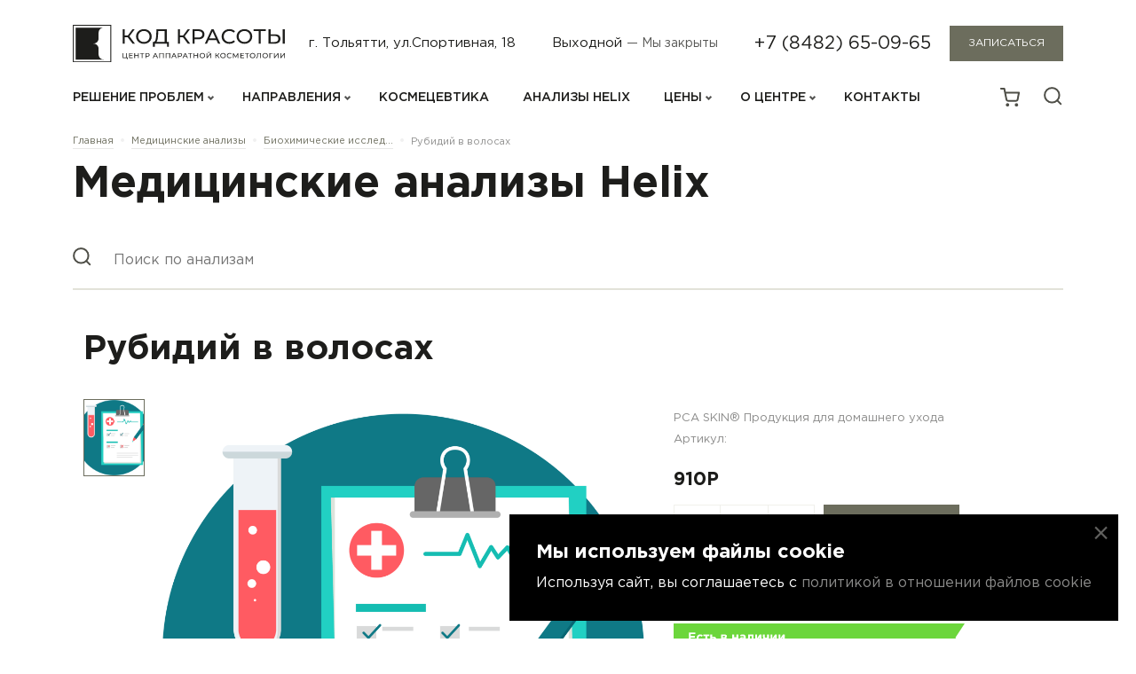

--- FILE ---
content_type: text/html; charset=UTF-8
request_url: https://bc.clinic/analysis_catalog/biokhimicheskie-issledovaniya/rubidiy-v-volosakh/
body_size: 78904
content:
<!doctype html>
<html lang="ru">

<head>
	<meta http-equiv="Content-Type" content="text/html; charset=UTF-8" />
<meta name="keywords" content="Медицинские анализы, Хеликс, Helix, Общеклинические исследования, Биохимические исследования, Аллергологические исследования, Генетические исследования, Иммунологические исследования, Комплексные генетические исследования, Серологические и иммунохимические исследования, Молекулярная диагностика, Аутоиммунные заболевания, Микробиологические исследования, Исследования уровня гормонов и онкомаркеров" />
<meta name="description" content="Лабораторная служба Helix в партнерстве с центром косметологии Код Красоты" />
<link href="https://cdn.jsdelivr.net/npm/bootstrap@5.0.2/dist/css/bootstrap.min.css" type="text/css"  rel="stylesheet" />
<link href="https://unpkg.com/swiper/swiper-bundle.min.css" type="text/css"  rel="stylesheet" />
<link href="/bitrix/js/ui/design-tokens/dist/ui.design-tokens.css?171938677626358" type="text/css"  rel="stylesheet" />
<link href="/bitrix/js/ui/fonts/opensans/ui.font.opensans.css?16666853842555" type="text/css"  rel="stylesheet" />
<link href="/bitrix/js/main/popup/dist/main.popup.bundle.css?169036104129861" type="text/css"  rel="stylesheet" />
<link href="/bitrix/css/main/themes/blue/style.css?1659950260386" type="text/css"  rel="stylesheet" />
<link href="/local/templates/beauty_code/components/bitrix/catalog.search/analysis_catalog/style.css?1659950215163" type="text/css"  rel="stylesheet" />
<link href="/local/templates/beauty_code/components/bitrix/catalog/analysis_catalog/style.css?16599502151122" type="text/css"  rel="stylesheet" />
<link href="/local/templates/beauty_code/components/bitrix/catalog.element/analis/style.css?165995021524814" type="text/css"  rel="stylesheet" />
<link href="/local/templates/beauty_code/components/bitrix/catalog.element/analis/themes/blue/style.css?16599502151064" type="text/css"  rel="stylesheet" />
<link href="/local/templates/beauty_code/libs/owlcarousel/owl.carousel.min.css?16599502153351" type="text/css"  data-template-style="true"  rel="stylesheet" />
<link href="/local/templates/beauty_code/libs/owlcarousel/owl.theme.default.min.css?16599502151013" type="text/css"  data-template-style="true"  rel="stylesheet" />
<link href="/local/templates/beauty_code/css/style.css?1749153723283727" type="text/css"  data-template-style="true"  rel="stylesheet" />
<link href="/local/templates/beauty_code/components/bitrix/sale.basket.basket.line/basket_icons/style.css?16599502154470" type="text/css"  data-template-style="true"  rel="stylesheet" />
<link href="/local/templates/beauty_code/styles.css?1731509532787" type="text/css"  data-template-style="true"  rel="stylesheet" />
<script>if(!window.BX)window.BX={};if(!window.BX.message)window.BX.message=function(mess){if(typeof mess==='object'){for(let i in mess) {BX.message[i]=mess[i];} return true;}};</script>
<script>(window.BX||top.BX).message({"JS_CORE_LOADING":"Загрузка...","JS_CORE_NO_DATA":"- Нет данных -","JS_CORE_WINDOW_CLOSE":"Закрыть","JS_CORE_WINDOW_EXPAND":"Развернуть","JS_CORE_WINDOW_NARROW":"Свернуть в окно","JS_CORE_WINDOW_SAVE":"Сохранить","JS_CORE_WINDOW_CANCEL":"Отменить","JS_CORE_WINDOW_CONTINUE":"Продолжить","JS_CORE_H":"ч","JS_CORE_M":"м","JS_CORE_S":"с","JSADM_AI_HIDE_EXTRA":"Скрыть лишние","JSADM_AI_ALL_NOTIF":"Показать все","JSADM_AUTH_REQ":"Требуется авторизация!","JS_CORE_WINDOW_AUTH":"Войти","JS_CORE_IMAGE_FULL":"Полный размер"});</script>

<script src="/bitrix/js/main/core/core.js?1719386805498410"></script>

<script>BX.Runtime.registerExtension({"name":"main.core","namespace":"BX","loaded":true});</script>
<script>BX.setJSList(["\/bitrix\/js\/main\/core\/core_ajax.js","\/bitrix\/js\/main\/core\/core_promise.js","\/bitrix\/js\/main\/polyfill\/promise\/js\/promise.js","\/bitrix\/js\/main\/loadext\/loadext.js","\/bitrix\/js\/main\/loadext\/extension.js","\/bitrix\/js\/main\/polyfill\/promise\/js\/promise.js","\/bitrix\/js\/main\/polyfill\/find\/js\/find.js","\/bitrix\/js\/main\/polyfill\/includes\/js\/includes.js","\/bitrix\/js\/main\/polyfill\/matches\/js\/matches.js","\/bitrix\/js\/ui\/polyfill\/closest\/js\/closest.js","\/bitrix\/js\/main\/polyfill\/fill\/main.polyfill.fill.js","\/bitrix\/js\/main\/polyfill\/find\/js\/find.js","\/bitrix\/js\/main\/polyfill\/matches\/js\/matches.js","\/bitrix\/js\/main\/polyfill\/core\/dist\/polyfill.bundle.js","\/bitrix\/js\/main\/core\/core.js","\/bitrix\/js\/main\/polyfill\/intersectionobserver\/js\/intersectionobserver.js","\/bitrix\/js\/main\/lazyload\/dist\/lazyload.bundle.js","\/bitrix\/js\/main\/polyfill\/core\/dist\/polyfill.bundle.js","\/bitrix\/js\/main\/parambag\/dist\/parambag.bundle.js"]);
</script>
<script>BX.Runtime.registerExtension({"name":"fx","namespace":"window","loaded":true});</script>
<script>BX.Runtime.registerExtension({"name":"ui.design-tokens","namespace":"window","loaded":true});</script>
<script>BX.Runtime.registerExtension({"name":"ui.fonts.opensans","namespace":"window","loaded":true});</script>
<script>BX.Runtime.registerExtension({"name":"main.popup","namespace":"BX.Main","loaded":true});</script>
<script>BX.Runtime.registerExtension({"name":"popup","namespace":"window","loaded":true});</script>
<script type="extension/settings" data-extension="currency.currency-core">{"region":"ru"}</script>
<script>BX.Runtime.registerExtension({"name":"currency.currency-core","namespace":"BX.Currency","loaded":true});</script>
<script>BX.Runtime.registerExtension({"name":"currency","namespace":"window","loaded":true});</script>
<script>(window.BX||top.BX).message({"LANGUAGE_ID":"ru","FORMAT_DATE":"DD.MM.YYYY","FORMAT_DATETIME":"DD.MM.YYYY HH:MI:SS","COOKIE_PREFIX":"BITRIX_SM","SERVER_TZ_OFFSET":"10800","UTF_MODE":"Y","SITE_ID":"s1","SITE_DIR":"\/","USER_ID":"","SERVER_TIME":1768752329,"USER_TZ_OFFSET":0,"USER_TZ_AUTO":"Y","bitrix_sessid":"f871ac800243aa54e75ab7e4f9408ca9"});</script>


<script src="/bitrix/js/main/core/core_fx.js?165995021816888"></script>
<script src="https://code.jquery.com/jquery-3.5.1.min.js"></script>
<script src="https://cdn.jsdelivr.net/npm/bootstrap@5.0.2/dist/js/bootstrap.bundle.min.js"></script>
<script src="/bitrix/js/main/popup/dist/main.popup.bundle.js?1719386637117034"></script>
<script src="/bitrix/js/currency/currency-core/dist/currency-core.bundle.js?17193866798800"></script>
<script src="/bitrix/js/currency/core_currency.js?17193866791181"></script>
<script src="/bitrix/js/yandex.metrika/script.js?16916638866603"></script>
<script type="text/javascript">
					(function () {
						"use strict";

						var counter = function ()
						{
							var cookie = (function (name) {
								var parts = ("; " + document.cookie).split("; " + name + "=");
								if (parts.length == 2) {
									try {return JSON.parse(decodeURIComponent(parts.pop().split(";").shift()));}
									catch (e) {}
								}
							})("BITRIX_CONVERSION_CONTEXT_s1");

							if (cookie && cookie.EXPIRE >= BX.message("SERVER_TIME"))
								return;

							var request = new XMLHttpRequest();
							request.open("POST", "/bitrix/tools/conversion/ajax_counter.php", true);
							request.setRequestHeader("Content-type", "application/x-www-form-urlencoded");
							request.send(
								"SITE_ID="+encodeURIComponent("s1")+
								"&sessid="+encodeURIComponent(BX.bitrix_sessid())+
								"&HTTP_REFERER="+encodeURIComponent(document.referrer)
							);
						};

						if (window.frameRequestStart === true)
							BX.addCustomEvent("onFrameDataReceived", counter);
						else
							BX.ready(counter);
					})();
				</script>
            <script type="text/javascript">
                window.dataLayerName = 'dataLayer';
                var dataLayerName = window.dataLayerName;
            </script>
            <!-- Yandex.Metrika counter -->
            <script type="text/javascript">
                (function (m, e, t, r, i, k, a) {
                    m[i] = m[i] || function () {
                        (m[i].a = m[i].a || []).push(arguments)
                    };
                    m[i].l = 1 * new Date();
                    k = e.createElement(t), a = e.getElementsByTagName(t)[0], k.async = 1, k.src = r, a.parentNode.insertBefore(k, a)
                })
                (window, document, "script", "https://mc.yandex.ru/metrika/tag.js", "ym");

                ym("90909899", "init", {
                    clickmap: true,
                    trackLinks: true,
                    accurateTrackBounce: true,
                    webvisor: true,
                    ecommerce: dataLayerName,
                    params: {
                        __ym: {
                            "ymCmsPlugin": {
                                "cms": "1c-bitrix",
                                "cmsVersion": "24.0",
                                "pluginVersion": "1.0.8",
                                'ymCmsRip': 1296115481                            }
                        }
                    }
                });

                document.addEventListener("DOMContentLoaded", function() {
                                    });

            </script>
            <!-- /Yandex.Metrika counter -->
                    <script type="text/javascript">
            window.counters = ["90909899"];
        </script>
        
<meta charset='UTF-8'>
<meta http-equiv='X-UA-Compatible' content='ie=edge'>
<meta name='viewport' content='width=device-width,user-scalable=no,initial-scale=1,maximum-scale=1,minimum-scale=1'>
<script>window[window.dataLayerName] = window[window.dataLayerName] || [];</script>



<script src="/local/templates/beauty_code/libs/owlcarousel/owl.carousel.min.js?165995021544342"></script>
<script src="/local/templates/beauty_code/js/script.js?172899942117103"></script>
<script src="/local/templates/beauty_code/js/slide.js?16667938678285"></script>
<script src="/local/templates/beauty_code/js/catalog.js?16599502152057"></script>
<script src="/local/templates/beauty_code/js/basket.js?1659950215492"></script>
<script src="/local/templates/beauty_code/js/modal.js?16599502151805"></script>
<script src="/local/templates/beauty_code/js/subscribe.js?1664801665825"></script>
<script src="/local/templates/beauty_code/components/bitrix/sale.basket.basket.line/basket_icons/script.js?16599502155335"></script>
<script src="/local/templates/beauty_code/components/bitrix/catalog.element/analis/script.js?165995021589278"></script>
<script>var _ba = _ba || []; _ba.push(["aid", "019cbe2696990ebadf188085a2aa062b"]); _ba.push(["host", "bc.clinic"]); _ba.push(["ad[ct][item]", "[base64]"]);_ba.push(["ad[ct][user_id]", function(){return BX.message("USER_ID") ? BX.message("USER_ID") : 0;}]);_ba.push(["ad[ct][recommendation]", function() {var rcmId = "";var cookieValue = BX.getCookie("BITRIX_SM_RCM_PRODUCT_LOG");var productId = 1885;var cItems = [];var cItem;if (cookieValue){cItems = cookieValue.split(".");}var i = cItems.length;while (i--){cItem = cItems[i].split("-");if (cItem[0] == productId){rcmId = cItem[1];break;}}return rcmId;}]);_ba.push(["ad[ct][v]", "2"]);(function() {var ba = document.createElement("script"); ba.type = "text/javascript"; ba.async = true;ba.src = (document.location.protocol == "https:" ? "https://" : "http://") + "bitrix.info/ba.js";var s = document.getElementsByTagName("script")[0];s.parentNode.insertBefore(ba, s);})();</script>


	<!--        <link rel="shortcut icon" type="image/x-icon" href="-->	<!--favicon.ico"/>-->
    <link rel="icon" type="image/png" sizes="192x192" href="/images/fav/android-chrome-192x192.png">
    <link rel="icon" type="image/png" sizes="512x512" href="/images/fav/android-chrome-512x512.png">
    <link rel="apple-touch-icon" href="/images/fav/apple-touch-icon.png">
    <link rel="icon" type="image/png" sizes="16x16" href="/images/fav/favicon-16x16.png">
    <link rel="icon" type="image/png" sizes="32x32" href="/images/fav/favicon-32x32.png">
    <link rel="shortcut icon" href="/images/fav/favicon.ico" type="image/x-icon">
    <link rel="manifest" href="/images/fav/site.webmanifest">
	<title>Рубидий в волосах</title>
	<meta name="zen-verification" content="69O1KnMOUegYrHeqC9EAbV1kKurYCJM4XkM6ByqdBjMiRpBwxmCP1f6PBAFEf5sl" />
	</head>
<div id="panel"></div>
<!-- <div class="warning">
	<div class="text">сайт в стадии наполнения контентом</div>
</div> -->

<body>
	<div class="overlay-catalog-menu"></div>
	<header >
		<div class="container">
			<div class="top_header">
				<div class="logo_block">
					<a href="/"><img src="/local/templates/beauty_code/img/logo.svg" alt=""></a>
				</div>
				<div class="address_time">
					<div class="address">г. Тольятти, ул.Спортивная, 18</div>
					<div class="time">Выходной <span class="grey_text"> — Мы закрыты</span></div>				</div>
				<div class="phone_button">
					<div class="phone"><a href="tel:+78482650965">+7 (8482) 65-09-65</a></div>
					<div class="btn_block">
						<button class="btn_grey enroll_button">Записаться</button>
					</div>
				</div>
				<div class="right_mobile">
					<div class="icons search"><a href="/search"><img src="/local/templates/beauty_code/img/icons/search.svg" alt=""></a></div>
					<div class="icons phone"><a href="tel:+78482712206"><img src="/local/templates/beauty_code/img/icons/phone-call.svg" alt=""></a></div>
					<div class="icons">
						<script>
var bx_basketFKauiI = new BitrixSmallCart;
</script>

<span id="bx_basketFKauiI" class="bx-basket bx-opener card_block_template" >
    <!--'start_frame_cache_bx_basketFKauiI'-->
        			<a href="/basket/">
                <img src="/local/templates/beauty_code/img/icons/card.svg" alt="card">
                <img src="/local/templates/beauty_code/img/icons/cart_hover.svg" class="hover_icons" alt="">
                <span class="card_num" style="display:none"></span>
            </a>

            <style>
    .card_num{
        position: absolute;
        top: -6px;
        right: -3px;
        background: #6C6D5D;
        width: 22px;
        height: 22px;
        border: 2px solid white;
        font-size: 12px;
        color:  #FFFFFF;
        border-radius: 50%;
        display: flex;
        align-items: center;
        justify-content: center;
    }
    .card_num:hover{
        background: #6C6D5D;
    }
    .card_block_template{
        position: relative;
    }
</style>

<!--'end_frame_cache_bx_basketFKauiI'--></span>
<script type="text/javascript">
	bx_basketFKauiI.siteId       = 's1';
	bx_basketFKauiI.cartId       = 'bx_basketFKauiI';
	bx_basketFKauiI.ajaxPath     = '/bitrix/components/bitrix/sale.basket.basket.line/ajax.php';
	bx_basketFKauiI.templateName = 'basket_icons';
	bx_basketFKauiI.arParams     =  {'HIDE_ON_BASKET_PAGES':'N','PATH_TO_AUTHORIZE':'/login/','PATH_TO_BASKET':'/basket/','PATH_TO_ORDER':'/personal/order/make/','PATH_TO_PERSONAL':'/personal/','PATH_TO_PROFILE':'/personal/','PATH_TO_REGISTER':'/login/','POSITION_FIXED':'N','SHOW_AUTHOR':'N','SHOW_EMPTY_VALUES':'N','SHOW_NUM_PRODUCTS':'Y','SHOW_PERSONAL_LINK':'N','SHOW_PRODUCTS':'N','SHOW_REGISTRATION':'N','SHOW_TOTAL_PRICE':'N','COMPONENT_TEMPLATE':'basket_icons','CACHE_TYPE':'A','SHOW_DELAY':'Y','SHOW_NOTAVAIL':'Y','SHOW_IMAGE':'Y','SHOW_PRICE':'Y','SHOW_SUMMARY':'Y','POSITION_VERTICAL':'top','POSITION_HORIZONTAL':'right','MAX_IMAGE_SIZE':'70','AJAX':'N','~HIDE_ON_BASKET_PAGES':'N','~PATH_TO_AUTHORIZE':'/login/','~PATH_TO_BASKET':'/basket/','~PATH_TO_ORDER':'/personal/order/make/','~PATH_TO_PERSONAL':'/personal/','~PATH_TO_PROFILE':'/personal/','~PATH_TO_REGISTER':'/login/','~POSITION_FIXED':'N','~SHOW_AUTHOR':'N','~SHOW_EMPTY_VALUES':'N','~SHOW_NUM_PRODUCTS':'Y','~SHOW_PERSONAL_LINK':'N','~SHOW_PRODUCTS':'N','~SHOW_REGISTRATION':'N','~SHOW_TOTAL_PRICE':'N','~COMPONENT_TEMPLATE':'basket_icons','~CACHE_TYPE':'A','~SHOW_DELAY':'Y','~SHOW_NOTAVAIL':'Y','~SHOW_IMAGE':'Y','~SHOW_PRICE':'Y','~SHOW_SUMMARY':'Y','~POSITION_VERTICAL':'top','~POSITION_HORIZONTAL':'right','~MAX_IMAGE_SIZE':'70','~AJAX':'N','cartId':'bx_basketFKauiI'}; // TODO \Bitrix\Main\Web\Json::encode
	bx_basketFKauiI.closeMessage = 'Скрыть';
	bx_basketFKauiI.openMessage  = 'Раскрыть';
	bx_basketFKauiI.activate();
</script>					</div>
					<div class="icons up_menu"><img src="/local/templates/beauty_code/img/icons/burger.svg" alt=""></div>
					<div class="icons close_menu"><img src="/local/templates/beauty_code/img/icons/close_burger.svg" alt="">
					</div>
				</div>
			</div>
			<div class="bottom_header">
				<div class="nav_menu">
					<div class="my_row">
						<div class="my_coll">
							<div class="items">
								<div class="click_menu_down_up">
									<div class="link"><a>Решение проблем</a></div>
									<div class="arrow menu_down_up_arrow"></div>
								</div>

								<div class="down_menu_block_one down_menu_block" style="display: none">
									<div class="container">
										<div class="down_menu_block_one_inner">
											<!--<div class="title mobile_look_menu"><a href="/solution_of_problems/">Решение проблем</a></div>-->
											<ul>
																									<li class=""><a href="/solution_of_problems/fotostarenie-kozhi/">Фотостарение кожи</a>
													</li>
																										<li class=""><a href="/solution_of_problems/lechenie-akne-i-postakne/">Лечение акне и постакне</a>
													</li>
																										<li class=""><a href="/solution_of_problems/udalenie-sosudistoy-patologii/">Удаление сосудистой патологии</a>
													</li>
																										<li class=""><a href="/solution_of_problems/udalenie-novoobrazovaniy/">Удаление новообразований</a>
													</li>
																										<li class=""><a href="/solution_of_problems/korrektsiya-navisshego-veka/">Коррекция нависшего века</a>
													</li>
																										<li class=""><a href="/solution_of_problems/korrektsiya-temnykh-krugov-pod-glazami/">Коррекция темных кругов под глазами</a>
													</li>
																										<li class=""><a href="/solution_of_problems/udalenie-nezhelatelnykh-volos/">Удаление нежелательных волос</a>
													</li>
																										<li class="view_all_item"><a href="/solution_of_problems/rasshirenye-pory/">Расширеные поры</a>
													</li>
																										<li class="view_all_item"><a href="/solution_of_problems/starenie-kozhi/">Старение кожи</a>
													</li>
																										<li class="view_all_item"><a href="/solution_of_problems/podtyazhka-kozhi-na-litse-i-tele/">Дряблость кожи</a>
													</li>
																										<li class="view_all_item"><a href="/solution_of_problems/udalenie-pigmentnykh-pyaten-na-litse-i-tele/">Удаление пигментных пятен на лице и теле</a>
													</li>
																										<li class="view_all_item"><a href="/solution_of_problems/uluchshenie-tsveta-litsa/">Улучшение цвета лица</a>
													</li>
																										<li class="view_all_item"><a href="/solution_of_problems/oteki-na-litse-i-tele/">Отеки на лице и теле</a>
													</li>
																										<li class="view_all_item"><a href="/solution_of_problems/korrektsiya-morshchin/">Коррекция морщин</a>
													</li>
																										<li class="view_all_item"><a href="/solution_of_problems/udalenie-rubtsov-i-striy/">Удаление рубцов и стрий</a>
													</li>
																										<li class="view_all_item"><a href="/solution_of_problems/korrektsiya-ovala-litsa/">Коррекция овала лица</a>
													</li>
																										<li class="view_all_item"><a href="/solution_of_problems/korrektsiya-nosogubnykh-skladok/">Коррекция носогубных складок</a>
													</li>
																										<li class="view_all_item"><a href="/solution_of_problems/korrektsiya-lokalnykh-zhirovykh-otlozheniy/">Коррекция локальных жировых отложений</a>
													</li>
																										<li class="view_all_item"><a href="/solution_of_problems/gipergidroz/">Гипергидроз</a>
													</li>
																										<li class="view_all_item"><a href="/solution_of_problems/korrektsiya-formy-i-obema-gub/">Коррекция формы и объема губ</a>
													</li>
																										<li class="view_all_item"><a href="/solution_of_problems/lechenie-tsellyulita/">Лечение целлюлита</a>
													</li>
																										<li class="view_all_item"><a href="/solution_of_problems/uvlazhnenie-kozhi-litsa/">Увлажнение кожи лица</a>
													</li>
																										<li class="view_all_item"><a href="/solution_of_problems/vypadenie-volos/">Выпадение волос</a>
													</li>
																									<li class="see_all">Смотреть все</li>
											</ul>
										</div>
									</div>
									<div class="bg_dark_menu"></div>
								</div>
							</div>
						</div>
						<div class="my_coll">
							<div class="items">
								<div class="click_menu_down_up">
									<div class="link"><a>направления</a></div>
									<div class="arrow menu_down_up_arrow"></div>
								</div>

								<div class="down_menu_block_two down_menu_block" style="display: none">
									<div class="container">
										<div class="down_menu_block_two_inner">
																																																<div class="coll_block">
																												<a href="/directions#apparatnaya-kosmetologiya" class="title mobile_look">Аппаратная косметология</a>
																													<div class="list">
																<!--   <div class="list"> -->
																	<a href="/directions/lazernoe-co2-udalenie-novoobrazovaniy/">Лазерное CO2 удаление новообразований</a>
																</div>
																															<div class="list">
																<!--   <div class="list"> -->
																	<a href="/directions/mikroigolchatyy-rf-lifting-scarlet-s/">Микроигольчатый RF-лифтинг Scarlet S</a>
																</div>
																															<div class="list">
																<!--   <div class="list"> -->
																	<a href="/directions/mikroigolchatyy-multiimpulsnyy-sylfirm-x/">Микроигольчатый мультиимпульс SylfirmX</a>
																</div>
																															<div class="list">
																<!--   <div class="list"> -->
																	<a href="/directions/fotoomolozhenie-bbl/">Фототерапия BBL</a>
																</div>
																															<div class="list">
																<!--   <div class="list"> -->
																	<a href="/directions/fototerapiya-bbl-forever-young/">Фототерапия BBL Forever Young</a>
																</div>
																															<div class="list">
																<!--   <div class="list"> -->
																	<a href="/directions/fototerapiya-bbl-forever-clear/">Фототерапия BBL Forever Clear</a>
																</div>
																															<div class="list">
																<!--   <div class="list"> -->
																	<a href="/directions/goryachiy-lifting-skin-tyte/">Инфракрасный термолифтинг Skin Tyte II</a>
																</div>
																															<div class="list">
																<!--   <div class="list"> -->
																	<a href="/directions/gidropiling-ukhod-profacial/">Гидропилинг + уход Profacial</a>
																</div>
																															<div class="list">
																<!--   <div class="list"> -->
																	<a href="/directions/smas-lifting-ultraformer-III/">SMAS-лифтинг Ultraformer III</a>
																</div>
																															<div class="list">
																<!--   <div class="list"> -->
																	<a href="/directions/lazernoe-omolozhenie-venezia-lift/">Лазерное омоложение Slim Evolution II</a>
																</div>
																															<div class="list">
																<!--   <div class="list"> -->
																	<a href="/directions/lazernaya-shlifovka-erbiem/">Лазерная шлифовка Zoom Scan</a>
																</div>
																															<div class="list">
																<!--   <div class="list"> -->
																	<a href="/directions/fraktsionnoe-omolozhenie-erbievym-lazerom/">Лазерное омоложение ProFractional </a>
																</div>
																															<div class="list">
																<!--   <div class="list"> -->
																	<a href="/directions/lazernyy-lipoliz-icoonelaser/">Аппаратный массаж 3в1 Icoone Laser</a>
																</div>
																															<div class="list">
																<!--   <div class="list"> -->
																	<a href="/directions/kletochnyy-detoks-heleo4/">Клеточный детокс Heleo4</a>
																</div>
																															<div class="list">
																<!--   <div class="list"> -->
																	<a href="/directions/omolozhenie-heleo4-pro-led-new/">Омоложение кожи Heleo4 PRO LED</a>
																</div>
																															<div class="list">
																<!--   <div class="list"> -->
																	<a href="/directions/diagnostika-kozhi-na-apparate-visia/">Диагностика кожи на аппарате VISIA</a>
																</div>
																															<div class="list">
																<!--   <div class="list"> -->
																	<a href="/directions/fotoepilyatsiya-bbl/">Фотоэпиляция BBL Forever Bare</a>
																</div>
																															<div class="list">
																<!--   <div class="list"> -->
																	<a href="/directions/terapiya-slim-up-ultra-new/">Терапия тела Slim Up Ultra</a>
																</div>
																																																																												</div>
																																																																		<div class="coll_block">
																												<a href="/directions#inektsionnaya-kosmetologiya" class="title mobile_look">Инъекционная косметология</a>
																													<div class="list">
																<!--   <div class="list"> -->
																	<a href="/directions/biorevitalizatsiya/">Биоревитализация</a>
																</div>
																															<div class="list">
																<!--   <div class="list"> -->
																	<a href="/directions/bioreparatsiya/">Биорепарация</a>
																</div>
																															<div class="list">
																<!--   <div class="list"> -->
																	<a href="/directions/botoks/">Ботулинотерапия</a>
																</div>
																															<div class="list">
																<!--   <div class="list"> -->
																	<a href="/directions/korrektsiya-formy-i-obema-gub/">Коррекция формы и объема губ</a>
																</div>
																															<div class="list">
																<!--   <div class="list"> -->
																	<a href="/directions/konturnaya-plastika-litsa/">Контурная пластика</a>
																</div>
																															<div class="list">
																<!--   <div class="list"> -->
																	<a href="/directions/mezoniti/">Мезонити</a>
																</div>
																															<div class="list">
																<!--   <div class="list"> -->
																	<a href="/directions/redermalizatsiya/">Редермализация</a>
																</div>
																															<div class="list">
																<!--   <div class="list"> -->
																	<a href="/directions/prp-terapiya/">PRP-терапия</a>
																</div>
																															<div class="list">
																<!--   <div class="list"> -->
																	<a href="/directions/intralipoterapiya/">Интралипотерапия</a>
																</div>
																															<div class="list">
																<!--   <div class="list"> -->
																	<a href="/directions/mezoterapiya/">Мезотерапия</a>
																</div>
																															<div class="list">
																<!--   <div class="list"> -->
																	<a href="/directions/kollagenoterapiya/">Коллагенотерапия</a>
																</div>
																																																																												</div>
																																																																		<div class="coll_block">
																												<a href="/directions#terapevticheskaya-kosmetologiya" class="title mobile_look">Гинекология</a>
																													<div class="list">
																<!--   <div class="list"> -->
																	<a href="/directions/lazernoe-intimnoe-omolozhenie/">Лазерное интимное омоложение V-lase</a>
																</div>
																															<div class="list">
																<!--   <div class="list"> -->
																	<a href="/directions/intimnoe-otbelivanie/">Интимное отбеливание</a>
																</div>
																															<div class="list">
																<!--   <div class="list"> -->
																	<a href="/directions/intimnaya-konturnaya-plastika/">Интимная контурная пластика</a>
																</div>
																															<div class="list">
																<!--   <div class="list"> -->
																	<a href="/directions/intimnaya-plazmoterapiya/">Интимная плазмотерапия</a>
																</div>
																															<div class="list">
																<!--   <div class="list"> -->
																	<a href="/directions/platsentarnaya-terapiya-melsmon/">Плацентарная терапия Мэлсмон</a>
																</div>
																																																																												</div>
																																																																		<div class="coll_block">
																												<a href="/directions#muzhskaya-kosmetologiya" class="title mobile_look">Мужская косметология</a>
																													<div class="list">
																<!--   <div class="list"> -->
																	<a href="/directions/programma-omolozheniya/">Программа омоложения</a>
																</div>
																															<div class="list">
																<!--   <div class="list"> -->
																	<a href="/directions/ustranenie-vtorogo-podborodka-/">Устранение второго подбородка </a>
																</div>
																															<div class="list">
																<!--   <div class="list"> -->
																	<a href="/directions/lechenie-vypadeniya-volos/">Лечение выпадения волос</a>
																</div>
																															<div class="list">
																<!--   <div class="list"> -->
																	<a href="/directions/lechenie-gipergidroza-povyshennaya-potlivost/">Лечение гипергидроза (повышенной потливости)</a>
																</div>
																																																																																																																	<a href="/directions#trikhologiya" class="title mobile_look">Трихология</a>
																													<div class="list">
																<!--   <div class="list"> -->
																	<a href="/directions/mikroigolchatyy-rf-lifting-scarlet-s-ot-vypadeniya-volos/">Микроигольчатый RF-лифтинг Scarlet S для роста волос</a>
																</div>
																															<div class="list">
																<!--   <div class="list"> -->
																	<a href="/directions/mezoterapiya-volosistoy-chasti-golovy/">Мезотерапия кожи головы</a>
																</div>
																															<div class="list">
																<!--   <div class="list"> -->
																	<a href="/directions/prp-terapiya-kozhi-golovy/">PRP-терапия кожи головы</a>
																</div>
																																																														<div class="title padding_top"><a href="/directions/">Перейти в
																раздел</a></div>
																																													</div>
																																										</div>
												</div>
												<div class="bg_dark_menu"></div>

											</div>
										</div>
									</div>
									<div class="my_coll">
										<div class="items">
											<div class="link"><a href="/сosmeceuticals/">КОСМЕЦЕВТИКА</a></div>
										</div>
									</div>
									<div class="my_coll">
										<div class="items">
											<div class="link"><a href="/analysis_catalog/">Анализы Helix</a></div>
										</div>
									</div>
									<div class="my_coll">
										<div class="items">
											<div class="click_menu_down_up">
												<div class="link"><a>ЦЕНЫ</a></div>
												<div class="arrow menu_down_up_arrow"></div>
											</div>
											<div class="down_menu_block_three down_menu_block" style="display: none">
												<div class="bg_dark_menu"></div>
												<div class="down_menu_block_three_inner">
													<div class="list">
														<a href="/prices_for_basic_services/">Цены на основные услуги</a>
													</div>
													<div class="list">
														<a href="/сosmeceuticals/sales">Скидки космецевтика</a>
													</div>
													<div class="list">
														<a href="/promotions/">Акции</a>
													</div>

												</div>
											</div>
										</div>
									</div>
									<div class="my_coll">
										<div class="items">
											<div class="click_menu_down_up">
												<div class="link"><a>О ЦЕНТРЕ</a></div>
												<div class="arrow menu_down_up_arrow"></div>
											</div>
											<div class="down_menu_block_three down_menu_block" style="display: none">
												<div class="bg_dark_menu"></div>
												<div class="down_menu_block_three_inner">
													<div class="list">
														<a href="/about/">О центре</a>
													</div>
													<div class="list">
														<a href="/about/team_o_professionals/">Команда</a>
													</div>
													<div class="list">
														<a href="/about/equipment/">Оборудование</a>
													</div>
													<div class="list">
														<a href="/about/reviews/">Отзывы</a>
													</div>
													<div class="list">
														<a href="/about/documents/">Лицензии / документы</a>
													</div>	
													<div class="list">
														<a href="/blog/">Блог</a>
													</div>
												</div>
											</div>
										</div>
									</div>
									<div class="my_coll">
										<div class="items">
											<div class="link"><a href="/contacts/">Контакты</a></div>
										</div>
									</div>
								</div>
								<div class="address_time">
									<div class="address">г. Тольятти, ул.Спортивная, 18</div>
									<div class="time">пн-пт: с 9:00 до 20:00<br>
сб: с 10:00 до 18:00<br>
вс: выходной<br>									<span class="grey_text">
																				Мы открыты
									</span>
									</div>
								</div>
								<div class="phone_button">
									<div class="phone"><a href="tel:+78482650965">+7 (8482) 65-09-65</a></div>
									<div class="btn_block">
										<button class="btn_grey">ЗАПИсаться на приём</button>
									</div>
								</div>
							</div>
							<div class="icons_card_search_profile">
					<!-- <a href="" class="icons">
						<img src="/local/templates/beauty_code/img/icons/profile.svg" alt="profile">
						<img src="/local/templates/beauty_code/img/icons/profile_hover.svg" class="hover_icons" alt="">
					</a> -->
					<script>
var bx_basketT0kNhm = new BitrixSmallCart;
</script>

<span id="bx_basketT0kNhm" class="bx-basket bx-opener card_block_template" >
    <!--'start_frame_cache_bx_basketT0kNhm'-->
        			<a href="/basket/">
                <img src="/local/templates/beauty_code/img/icons/card.svg" alt="card">
                <img src="/local/templates/beauty_code/img/icons/cart_hover.svg" class="hover_icons" alt="">
                <span class="card_num" style="display:none"></span>
            </a>

            <style>
    .card_num{
        position: absolute;
        top: -6px;
        right: -3px;
        background: #6C6D5D;
        width: 22px;
        height: 22px;
        border: 2px solid white;
        font-size: 12px;
        color:  #FFFFFF;
        border-radius: 50%;
        display: flex;
        align-items: center;
        justify-content: center;
    }
    .card_num:hover{
        background: #6C6D5D;
    }
    .card_block_template{
        position: relative;
    }
</style>

<!--'end_frame_cache_bx_basketT0kNhm'--></span>
<script type="text/javascript">
	bx_basketT0kNhm.siteId       = 's1';
	bx_basketT0kNhm.cartId       = 'bx_basketT0kNhm';
	bx_basketT0kNhm.ajaxPath     = '/bitrix/components/bitrix/sale.basket.basket.line/ajax.php';
	bx_basketT0kNhm.templateName = 'basket_icons';
	bx_basketT0kNhm.arParams     =  {'HIDE_ON_BASKET_PAGES':'N','PATH_TO_AUTHORIZE':'/login/','PATH_TO_BASKET':'/basket/','PATH_TO_ORDER':'/personal/order/make/','PATH_TO_PERSONAL':'/personal/','PATH_TO_PROFILE':'/personal/','PATH_TO_REGISTER':'/login/','POSITION_FIXED':'N','SHOW_AUTHOR':'N','SHOW_EMPTY_VALUES':'N','SHOW_NUM_PRODUCTS':'Y','SHOW_PERSONAL_LINK':'N','SHOW_PRODUCTS':'N','SHOW_REGISTRATION':'N','SHOW_TOTAL_PRICE':'N','COMPONENT_TEMPLATE':'basket_icons','CACHE_TYPE':'A','SHOW_DELAY':'Y','SHOW_NOTAVAIL':'Y','SHOW_IMAGE':'Y','SHOW_PRICE':'Y','SHOW_SUMMARY':'Y','POSITION_VERTICAL':'top','POSITION_HORIZONTAL':'right','MAX_IMAGE_SIZE':'70','AJAX':'N','~HIDE_ON_BASKET_PAGES':'N','~PATH_TO_AUTHORIZE':'/login/','~PATH_TO_BASKET':'/basket/','~PATH_TO_ORDER':'/personal/order/make/','~PATH_TO_PERSONAL':'/personal/','~PATH_TO_PROFILE':'/personal/','~PATH_TO_REGISTER':'/login/','~POSITION_FIXED':'N','~SHOW_AUTHOR':'N','~SHOW_EMPTY_VALUES':'N','~SHOW_NUM_PRODUCTS':'Y','~SHOW_PERSONAL_LINK':'N','~SHOW_PRODUCTS':'N','~SHOW_REGISTRATION':'N','~SHOW_TOTAL_PRICE':'N','~COMPONENT_TEMPLATE':'basket_icons','~CACHE_TYPE':'A','~SHOW_DELAY':'Y','~SHOW_NOTAVAIL':'Y','~SHOW_IMAGE':'Y','~SHOW_PRICE':'Y','~SHOW_SUMMARY':'Y','~POSITION_VERTICAL':'top','~POSITION_HORIZONTAL':'right','~MAX_IMAGE_SIZE':'70','~AJAX':'N','cartId':'bx_basketT0kNhm'}; // TODO \Bitrix\Main\Web\Json::encode
	bx_basketT0kNhm.closeMessage = 'Скрыть';
	bx_basketT0kNhm.openMessage  = 'Раскрыть';
	bx_basketT0kNhm.activate();
</script>					<a href="/search/" class="icons">
						<img src="/local/templates/beauty_code/img/icons/search.svg" alt="search">
						<img src="/local/templates/beauty_code/img/icons/search_hover.svg" class="hover_icons" alt="">
					</a>
				</div>

			</div>
		</div>


	</header><div class="breadcrumbs">
<div class="container">
<div class="breadcrumbs_inner"><link href="/bitrix/css/main/font-awesome.css?165995026028777" type="text/css" rel="stylesheet" />
<a href="/" title="главная" itemprop="item">Главная</a><span class="dot">&#8226;</span><a href="/analysis_catalog/" title="Медицинские анализы" itemprop="item">Медицинские анализы</a><span class="dot">&#8226;</span><a href="/analysis_catalog/biokhimicheskie-issledovaniya/" title="Биохимические исслед..." itemprop="item">Биохимические исслед...</a><span class="dot">&#8226;</span><span>Рубидий в волосах</span></div></div></div>

    <div class="cosmeceuticals_catalog_title">
        <div class="container">
            <div class="title_block">
                <h1>Медицинские анализы Helix</h1>
            </div>
        </div>
    </div>
<div class="search_by_analyzes">
    <div class="container">
        <div class="search_by_analyzes_inner">
            <form action="" method="get">
                <div class="form_search_inner">
                                            <input type="text" name="q" value=""
                               placeholder="Поиск по анализам"/>
                                        <div class="icons"><img src="/local/templates/beauty_code/img/icons/search.svg" alt=""></div>
                    &nbsp;<input type="submit" value="Искать" style="display: none"/>
                    <input type="hidden" name="how" value="r"/>
                                    </div>
            </form>
        </div>
    </div>
</div>
    <div class="analyzes_catalog" >
        <div class="container">
            <div class="analyzes_catalog_inner">
                <div class="filters_mobile">
                    <div class="icons"><img src="/local/templates/beauty_code/img/icons/filters_icons_mobile.svg"
                                            alt=""></div>
                    <div class="text">Все категории</div>
                </div>
                
                
	<div class='col-xs-12'>
		

<div class="cosmeceuticals_detail_catalog_title">
    <div class="container">
        <div class="title_block">
            <h1>Рубидий в волосах</h1>
        </div>
    </div>
</div>
<div class="cosmeceuticals_detail bx-blue" id="bx_117848907_1885">
    <div class="container">
        <div class="cosmeceuticals_detail_inner">
            <div class="img_block" id="bx_117848907_1885_big_slider">
                <div thumbsslider="" class="min_img swiper mySwiper">
                    <div class="min_img_slide swiper-wrapper">
                        <div class="min_img_coll swiper-slide">
                                                     <div class="items"
                         style="background-image: url('/include/nophoto_analis.png')"></div>
                     </div>

                </div>
            </div>
            <div class="big_img swiper mySwiper2">
                <div class="big_img_inner swiper-wrapper">
                    <div class="swiper-slide">
                        <div class="items"
                        style="background-image:url('/include/nophoto_analis.png'); background-size: contain ;background-repeat: no-repeat;"></div>
                    </div>

                </div>
            </div>
            <div class="product-item-detail-slider-images-container" data-entity="images-container"
            style="display: none"></div>
        </div>
        <div class="info_product">
            <div class="grey_text">
                <p>РСА SKIN® Продукция для домашнего ухода</p>
                <p>Артикул: </p>
            </div>
            <div class="price_title">910P</div>
            <div class="card_plus">
                <div class="quantity_block">
                    <div class="minus quantity_items" id="bx_117848907_1885_quant_down">-</div>
                    <input class="num quantity_items" id="bx_117848907_1885_quantity"
                    value="1" type="number">
                    <div class="plus quantity_items" id="bx_117848907_1885_quant_up">+</div>
                </div>
                <div class="btn_block">
                    <input class="basket_true" type="button" id="ADD_BASKET_MY" value="В корзину">
                </div>
            </div>
            <div class="btn_basket" id="bx_117848907_1885_basket_actions">
                <button class="btn_grey_bottom" id="bx_117848907_1885_buy_link">купить сейчас</button>
            </div>
            <div class="available_in_stock">
                <img src="/local/templates/beauty_code/img/available_in_stock.svg" alt="">
            </div>

            <div class="product-item-detail-info-container">

            </div>
        </div>
        <div class="product-item-detail-price-current"
        id="bx_117848907_1885_price" style="display: none">
    </div>
</div>
</div>
</div>

<div class="specifications">
    <div class="container">
     <div class="specifications_inner">
      <p>Определение концентрации в волосах металла рубидия - жизненно важного элемента, потенциально токсичного при больших количествах, - используемое для диагностики хронической интоксикации им.<br />
Синонимы английские<br />
Rubidium.<br />
Единицы измерения<br />
Мкг/г &#40;микрограмм на грамм&#41;.<br />
Какой биоматериал можно использовать для исследования?<br />
Волосы.<br />
Как правильно подготовиться к исследованию?<br />
<br />
Специальной подготовки не требуется.<br />
Общая информация об исследовании<br />
Многие неорганические ионы могут быть определены в организме человека. Некоторые из них являются абсолютно необходимыми для нормального метаболизма элементами, как, например, натрий, калий, цинк, селен и йод. Другие &#40;ртуть, кадмий, свинец&#41; не выполняют никаких функций и даже, наоборот, оказывают токсическое воздействие при накоплении в высокой концентрации. Для диагностики острой или хронической интоксикации организма используют анализ на наличие того или иного металла &#40;микроэлемента&#41;.<br />
Токсичность неорганических ионов зависит от многих факторов, в том числе возраста, пола, физиологического состояния организма, наличия сопутствующих заболеваний, а также пути поступления в организм и дозы. Основными источниками тяжелых металлов и микроэлементов являются пищевые продукты и вода, вдыхаемый воздух, а также в некоторых случаях лекарственные препараты.<br />
Наиболее часто случаи отравления тяжелыми металлами и микроэлементами регистрируются на производстве. Одним из наиболее ярких проявлений токсического воздействия соединений металлов на организм является так называемая металлическая лихорадка. Это гриппоподобное состояние возникает в результате острого воздействия паров оксидов тяжелых металлов на верхние дыхательные пути и наиболее часто наблюдается среди рабочих, занятых на добыче и переработке металлов. Самой частой причиной &quot;металлической лихорадки&quot; является отравление оксидами цинка, магния, кобальта и меди.<br />
Несмотря на то что клиническая картина отравления тяжелыми металлами и микроэлементами несколько отличается в зависимости от природы и химической структуры металла, определить элемент, вызвавший заболевания, на основании только лишь клинических признаков не представляется возможным.<br />
Рубидий быстро всасывается в кроветок, затем концентрируется в головном мозге и мышечных и мягких тканях, скелете, органах дыхания. Данный микроэлемент играет определенную роль в функционировании организма: регулирует процессы возбуждения и торможения в нервной системе, хорошо влияет на сердечно-сосудистую систему, участвует в поддержании нормального кровяного давления, способствует укреплению иммунитета. Он содержится в некоторых продуктах &#40;печень, картофель, баклажаны&#41; и в умеренном количестве поступает в организм вместе с ними. При этом он принадлежат к числу токсичных и потенциально опасных для человека элементов и его передозировки могут принести большой вред. Передозировка рубидия возможна у сотрудников на производстве стекла, химикатов, электроприборов - применяемые там соединения рубидия с парами и пылью могут проникать в организм работающих рядом людей. Повышение уровня рубидия может проявляться частыми мигренями, бессонницей, учащением сердцебиения, болезнями органов дыхания.<br />
Для диагностики хронического отравления токсическими металлами оптимальной биологической средой является моча. Для диагностики острого отравления тяжелыми металлами предпочтительно использовать кровь. Исключение составляют отравления мышьяком: в этом случае предпочтительнее использовать мочу. Это связано с тем, что мышьяк может быть определен в крови в течение лишь 2-4 часов после экспозиции, в то время как повышенный уровень этого элемента в моче может быть зарегистрирован в течение 1-2 суток после интоксикации. Результаты исследования волос и ногтей менее надежны, чем исследование крови и мочи. Это связано с тем, что придатки кожи способны накапливать металлы из внешней среды, поэтому концентрация металлов в волосах не всегда отражает их концентрацию в организме.<br />
При интерпретации результата исследования следует учитывать некоторые особенности метаболизма токсических металлов в организме. Признаки интоксикации могут наблюдаться и при нормальных &#40;референсных&#41; значениях концентрации.<br />
Для чего используется исследование?<br />
<br />
Для диагностики интоксикации пациентов с особенностями профессионального и бытового анамнеза.<br />
<br />
Когда назначается исследование?<br />
<br />
При обследовании пациентов, занятых на добыче и переработке тяжелых металлов.<br />
Что означают результаты?<br />
Референсные значения: 0 - 2 мкг/г.<br />
Причины повышения уровня рубидия в волосах:<br />
<br />
хроническая интоксикация им.</p>
  </div>
  <div class="specifications_inner">
                                                                                                                            </div>
                        </div>
                    </div>
                                        <meta itemprop="name" content="Рубидий в волосах"/>
                    <meta itemprop="category" content="Биохимические исследования"/>
                                            <span itemprop="offers" itemscope itemtype="http://schema.org/Offer">
                         <meta itemprop="price" content="910"/>
                         <meta itemprop="priceCurrency" content="RUB"/>
                         <link itemprop="availability"
                         href="http://schema.org/InStock"/>
                     </span>
                     

                 <div class="card_plus_modals" style="display: none">
    <div class="close_card_plus_modals">&#215;</div>
    <div class="img" style="background-image: url('')"></div>
    <div class="text_card">
        <div class="title">Товар в корзине</div>
        <div class="name">Рубидий в волосах</div>
    </div>
</div>
<script>
    $('.close_card_plus_modals').on('click', function (){
        $('.card_plus_modals').hide('fast')
    })
    $('#ADD_BASKET_MY').on('click', function (){
        $.ajax({
            type: "POST",
            url: "/include/basket_add/post.php",
            data:{id:1885, quantity:document.querySelector('.num').value } ,
            success: function (response) {
                $('#ADD_BASKET_MY').val('в корзине')
                $('.card_plus_modals').show('fast')
                if($('.card_num').css('display')==='none'){
                    $('.card_num').show()
                    $('.card_num').text('1')
                }else{
                 let newCount= (Number(document.querySelector('.card_num').textContent) + 1)
                 newCount=String(newCount)
                 $('.card_num').text(newCount)
             }

         }
     })
    })
</script>
<script src="https://unpkg.com/swiper/swiper-bundle.min.js"></script>
<script>
    var swiper = new Swiper(".mySwiper", {
        spaceBetween: 10,
        direction: "vertical",
        slidesPerView: 6,
        freeMode: true,
        watchSlidesProgress: true,
    });
    var swiper2 = new Swiper(".mySwiper2", {
        spaceBetween: 10,
        navigation: {
            nextEl: ".swiper-button-next",
            prevEl: ".swiper-button-prev",
        },
        thumbs: {
            swiper: swiper,
        },
    });
</script>
<script>
    BX.message({
        ECONOMY_INFO_MESSAGE: 'Скидка #ECONOMY#',
        TITLE_ERROR: 'Ошибка',
        TITLE_BASKET_PROPS: 'Свойства товара, добавляемые в корзину',
        BASKET_UNKNOWN_ERROR: 'Неизвестная ошибка при добавлении товара в корзину',
        BTN_SEND_PROPS: 'Выбрать',
        BTN_MESSAGE_BASKET_REDIRECT: 'Перейти в корзину',
        BTN_MESSAGE_CLOSE: 'Закрыть',
        BTN_MESSAGE_CLOSE_POPUP: 'Продолжить покупки',
        TITLE_SUCCESSFUL: 'Товар добавлен в корзину',
        COMPARE_MESSAGE_OK: 'Товар добавлен в список сравнения',
        COMPARE_UNKNOWN_ERROR: 'При добавлении товара в список сравнения произошла ошибка',
        COMPARE_TITLE: 'Сравнение товаров',
        BTN_MESSAGE_COMPARE_REDIRECT: 'Перейти в список сравнения',
        PRODUCT_GIFT_LABEL: 'Подарок',
        PRICE_TOTAL_PREFIX: 'на сумму',
        RELATIVE_QUANTITY_MANY: 'много',
        RELATIVE_QUANTITY_FEW: 'мало',
        SITE_ID: 's1'
    });

    var obbx_117848907_1885 =
    new JCCatalogElement({'CONFIG':{'USE_CATALOG':true,'SHOW_QUANTITY':false,'SHOW_PRICE':true,'SHOW_DISCOUNT_PERCENT':false,'SHOW_OLD_PRICE':false,'USE_PRICE_COUNT':false,'DISPLAY_COMPARE':false,'MAIN_PICTURE_MODE':['POPUP','MAGNIFIER'],'ADD_TO_BASKET_ACTION':['ADD'],'SHOW_CLOSE_POPUP':true,'SHOW_MAX_QUANTITY':'N','RELATIVE_QUANTITY_FACTOR':'5','TEMPLATE_THEME':'blue','USE_STICKERS':true,'USE_SUBSCRIBE':false,'SHOW_SLIDER':'N','SLIDER_INTERVAL':'5000','ALT':'Рубидий в волосах','TITLE':'Рубидий в волосах','MAGNIFIER_ZOOM_PERCENT':'200','USE_ENHANCED_ECOMMERCE':'N','DATA_LAYER_NAME':'','BRAND_PROPERTY':''},'VISUAL':{'ID':'bx_117848907_1885','DISCOUNT_PERCENT_ID':'bx_117848907_1885_dsc_pict','STICKER_ID':'bx_117848907_1885_sticker','BIG_SLIDER_ID':'bx_117848907_1885_big_slider','BIG_IMG_CONT_ID':'bx_117848907_1885_bigimg_cont','SLIDER_CONT_ID':'bx_117848907_1885_slider_cont','OLD_PRICE_ID':'bx_117848907_1885_old_price','PRICE_ID':'bx_117848907_1885_price','DESCRIPTION_ID':'bx_117848907_1885_description','DISCOUNT_PRICE_ID':'bx_117848907_1885_price_discount','PRICE_TOTAL':'bx_117848907_1885_price_total','SLIDER_CONT_OF_ID':'bx_117848907_1885_slider_cont_','QUANTITY_ID':'bx_117848907_1885_quantity','QUANTITY_DOWN_ID':'bx_117848907_1885_quant_down','QUANTITY_UP_ID':'bx_117848907_1885_quant_up','QUANTITY_MEASURE':'bx_117848907_1885_quant_measure','QUANTITY_LIMIT':'bx_117848907_1885_quant_limit','BUY_LINK':'bx_117848907_1885_buy_link','ADD_BASKET_LINK':'bx_117848907_1885_add_basket_link','BASKET_ACTIONS_ID':'bx_117848907_1885_basket_actions','NOT_AVAILABLE_MESS':'bx_117848907_1885_not_avail','COMPARE_LINK':'bx_117848907_1885_compare_link','TREE_ID':'bx_117848907_1885_skudiv','DISPLAY_PROP_DIV':'bx_117848907_1885_sku_prop','DISPLAY_MAIN_PROP_DIV':'bx_117848907_1885_main_sku_prop','OFFER_GROUP':'bx_117848907_1885_set_group_','BASKET_PROP_DIV':'bx_117848907_1885_basket_prop','SUBSCRIBE_LINK':'bx_117848907_1885_subscribe','TABS_ID':'bx_117848907_1885_tabs','TAB_CONTAINERS_ID':'bx_117848907_1885_tab_containers','SMALL_CARD_PANEL_ID':'bx_117848907_1885_small_card_panel','TABS_PANEL_ID':'bx_117848907_1885_tabs_panel'},'PRODUCT_TYPE':'1','PRODUCT':{'ID':'1885','ACTIVE':'Y','PICT':{'ID':'0','SRC':'/local/templates/beauty_code/components/bitrix/catalog.element/analis/images/no_photo.png','FILE_NAME':'no_photo.png','WIDTH':'150','HEIGHT':'150'},'NAME':'Рубидий в волосах','SUBSCRIPTION':true,'ITEM_PRICE_MODE':'S','ITEM_PRICES':[{'UNROUND_BASE_PRICE':'910','UNROUND_PRICE':'910','BASE_PRICE':'910','PRICE':'910','ID':'509','PRICE_TYPE_ID':'1','CURRENCY':'RUB','DISCOUNT':'0','PERCENT':'0','QUANTITY_FROM':'','QUANTITY_TO':'','QUANTITY_HASH':'ZERO-INF','MEASURE_RATIO_ID':'','PRINT_BASE_PRICE':'910 &#8381;','RATIO_BASE_PRICE':'910','PRINT_RATIO_BASE_PRICE':'910 &#8381;','PRINT_PRICE':'910 &#8381;','RATIO_PRICE':'910','PRINT_RATIO_PRICE':'910 &#8381;','PRINT_DISCOUNT':'0 &#8381;','RATIO_DISCOUNT':'0','PRINT_RATIO_DISCOUNT':'0 &#8381;','MIN_QUANTITY':'1'}],'ITEM_PRICE_SELECTED':'0','ITEM_QUANTITY_RANGES':{'ZERO-INF':{'HASH':'ZERO-INF','QUANTITY_FROM':'','QUANTITY_TO':'','SORT_FROM':'0','SORT_TO':'INF'}},'ITEM_QUANTITY_RANGE_SELECTED':'ZERO-INF','ITEM_MEASURE_RATIOS':{'467':{'ID':'467','RATIO':'1','IS_DEFAULT':'Y','PRODUCT_ID':'1885'}},'ITEM_MEASURE_RATIO_SELECTED':'467','SLIDER_COUNT':'1','SLIDER':[{'ID':'0','SRC':'/local/templates/beauty_code/components/bitrix/catalog.element/analis/images/no_photo.png','FILE_NAME':'no_photo.png','WIDTH':'150','HEIGHT':'150'}],'CAN_BUY':true,'CHECK_QUANTITY':false,'QUANTITY_FLOAT':true,'MAX_QUANTITY':'100000','STEP_QUANTITY':'1','CATEGORY':'Биохимические исследования'},'BASKET':{'ADD_PROPS':true,'QUANTITY':'quantity','PROPS':'prop','EMPTY_PROPS':true,'BASKET_URL':'/basket/','ADD_URL_TEMPLATE':'/analysis_catalog/biokhimicheskie-issledovaniya/rubidiy-v-volosakh/?action=ADD2BASKET&id=#ID#','BUY_URL_TEMPLATE':'/analysis_catalog/biokhimicheskie-issledovaniya/rubidiy-v-volosakh/?action=BUY&id=#ID#'}});
</script>
		<script>
			BX.Currency.setCurrencies([{'CURRENCY':'RUB','FORMAT':{'FORMAT_STRING':'# &#8381;','DEC_POINT':'.','THOUSANDS_SEP':'&nbsp;','DECIMALS':2,'THOUSANDS_VARIANT':'B','HIDE_ZERO':'Y'}}]);
		</script>
			<script>
		BX.ready(BX.defer(function(){
			if (!!window.obbx_117848907_1885)
			{
				window.obbx_117848907_1885.allowViewedCount(true);
			}
		}));
	</script>

		</div>
	            </div>
        </div>
    </div>
<footer>
    <div class="container">
        <div class="footer_inner">
            <div class="img_block"
            style="background-image:url('/local/templates/beauty_code/img/dot_top_right.png')"></div>
            <div class="my_row">
                <div class="my_coll">
                    <div class="items">
                        <div class="title_footer">
                            <div class='name'>Направления</div>
                            <div class="arrow footer_arrow"></div>
                        </div>
                        <div class="list_block list_footer">
                                                            <div class="list">
                                    <a href="/directions/smas-lifting-ultraformer-III/">SMAS-лифтинг Ultraformer III</a>
                                </div>
                                                                <div class="list">
                                    <a href="/directions/fototerapiya-bbl-forever-young/">Фототерапия BBL Forever Young</a>
                                </div>
                                                                <div class="list">
                                    <a href="/directions/mikroigolchatyy-rf-lifting-scarlet-s/">Микроигольчатый RF-лифтинг Scarlet S</a>
                                </div>
                                                                <div class="list">
                                    <a href="/directions/lazernaya-shlifovka-erbiem/">Лазерная шлифовка Zoom Scan</a>
                                </div>
                                                                <div class="list">
                                    <a href="/directions/kletochnyy-detoks-heleo4/">Клеточный детокс Heleo4</a>
                                </div>
                                                            <div class="list">
                                <a href="/analysis_catalog/">Медицинские анализы Helix</a>
                            </div>
                            <div class="list">
                                <a href="/directions/">Все направления</a>
                            </div>
                        </div>
                    </div>
                </div>
                <div class="my_coll">
                    <div class="items">
                        <div class="title_footer">
                            <div class='name'>Решение проблем</div>
                            <div class="arrow footer_arrow"></div>
                        </div>
                        <div class="list_block list_footer">
                                                            <div class="list">
                                    <a href="/solution_of_problems/fotostarenie-kozhi/">Фотостарение кожи</a>
                                </div>
                                                                <div class="list">
                                    <a href="/solution_of_problems/lechenie-akne-i-postakne/">Лечение акне и постакне</a>
                                </div>
                                                                <div class="list">
                                    <a href="/solution_of_problems/udalenie-sosudistoy-patologii/">Удаление сосудистой патологии</a>
                                </div>
                                                                <div class="list">
                                    <a href="/solution_of_problems/udalenie-novoobrazovaniy/">Удаление новообразований</a>
                                </div>
                                                                <div class="list">
                                    <a href="/solution_of_problems/korrektsiya-navisshego-veka/">Коррекция нависшего века</a>
                                </div>
                                                                <div class="list">
                                    <a href="/solution_of_problems/korrektsiya-temnykh-krugov-pod-glazami/">Коррекция темных кругов под глазами</a>
                                </div>
                                                            <div class="list">
                                <a href="/solution_of_problems/">Все решения</a>
                            </div>
                        </div>
                    </div>
                </div>
                <div class="my_coll">
                    <div class="items">
                        <div class="title_footer">
                            <div class='name'>Центр</div>
                            <div class="arrow footer_arrow"></div>
                        </div>
                        <div class="list_block list_footer">
                            <div class="list">
                                <a href="/about/">О центре</a>
                            </div>
                            <div class="list">
                                <a href="/about/team_o_professionals/">Команда</a>
                            </div>
                            <div class="list">
                                <a href="/about/equipment/">Оборудование</a>
                            </div>
                            <div class="list">
                                <a href="/blog/">Блог</a>
                            </div>
                            <div class="list">
                                <a href="/about/documents/">Документы</a>
                            </div>
                            <div class="list">
                                <a href="/gift_certificates/">Подарочные карты</a>
                            </div>
                            <div class="list">
                                <a href="/contacts/">Контакты</a>
                            </div>
                        </div>
                    </div>
                </div>
                <div class="my_coll">
                    <div class="items">
                        <div class="title_footer">
                            <div class='name'>Цены</div>
                            <div class="arrow footer_arrow"></div>
                        </div>
                        <div class="list_block list_footer">
                            <div class="list">
                                <a href="/prices_for_basic_services/">На основные услуги</a>
                            </div>
                            <div class="list">
                                <a href="/promotions/">Спецпредложения</a>
                            </div>
                        </div>
                        <div class="phone_political">
                            <div class="phone">
                                <a href="tel:+78482650965"><span class="grey">+7 (8482)</span>&nbsp;65-09-65</a>                            </div>
                            <div class="political">Лицензия на осуществление медицинской деятельности №ЛО-63-01-005869 от 28 декабря 2021 года <br>
 ОГРН 1206300067544 ИНН 6320055426;<br>
445057, Россия, Самарская область, г. Тольятти, ул. Спортивная, д. 18 пом. 1009;</div>
                        </div>
                    </div>
                </div>
            </div>
            <div class="my_row_two">
                <div class="my_coll_two">
                    <div class="items">2026 © ООО «Технология Красоты»</div>
                </div>
                <div class="my_coll_two">
                    <div class="items"><a href="/privacy/" target="_blank">Пользовательское соглашение</a></div>
                </div>
                <div class="my_coll_two">
                    <div class="items"><a href="/politics/">Политика конфиденциальности</a></div>
                </div>
                <div class="my_coll_two">
                    <div class="items">18+</div>
                </div>
                <div class="my_coll_two">
                    <div class="items"><a href="">Сайт от SOTL GROUP</a></div>
                </div>
            </div>
            <div class="text_bottom">Вся представляемая информация на сайте носит лишь информационный характер и ни при
каких условиях не является публичной офертой, определяемой положениями Статьи 437 (2) Гражданского
кодекса Российской Федерации.</div>
        </div>
    </div>
</footer>
<div class="modal_block" style="display: none" id="reviewModal">
    <div class="bg_dark"></div>
    <div class="modal_inner">
        <div class="close_modal">&#215;</div>
        <div class="title_modal">Оставить отзыв</div>
        <div class="text_modal">Мы очень рады Вашей обратной связи!</div>
        <form action="#" id="reviewModalForm">
            <div class="form_modal">
                <div class="input_block">
                    <input type="text" placeholder="Выберите направление">
                </div>
                <div class="input_block">
                    <input type="text" placeholder="Выберите специалиста">
                </div>
                <div class="input_block">
                    <input type="text" placeholder="Имя *">
                </div>
                <div class="input_block">
                    <input type="text" class="phone_mask" placeholder="Телефон *">
                </div>
                <div class="input_block">
                    <input type="text" placeholder="Ссылка на пост или stories в instagram *">
                </div>
                <div class="input_block">
                    <textarea placeholder="комментарий"></textarea>
                </div>
            </div>
            <div class="political">
                <label for="political_modal">
                    <input type="checkbox" id="political_modal" name="political_modal" value="true"
                    style="display: none">
                    <span class="check_block"><span class="check"></span></span>
                    <span class="text">Нажимая кнопку Оставить отзыв, я соглашаюсь с политикой <a href="/privacy/" target="_blank">обработки персональных данных</a></span>
                </label>
            </div>
            <div class="btn_block">
                <button class="btn_grey_big">оставить отзыв</button>
            </div>

        </form>
    </div>
</div>


<div class="modal_block" id="thankModal" style="display: none">
    <div class="bg_dark"></div>
    <div class="modal_inner">
        <div class="close_modal">&#215;</div>
        <div class="title_modal">Ваша заявка принята</div>
        <div class="text_modal">В ближайшее время с вами свяжется  наш менеджер</div>
        <div class="btn_block">
            <a href="/">
                <button class="btn_grey_big">Перейти на главную</button>
            </a>
        </div>
    </div>
</div>

<div class="modal_block" id="subscribe" style="display: none">
    <div class="bg_dark"></div>
    <div class="modal_inner">
        <div class="close_modal">&#215;</div>
        <div class="title_modal">Подписка оформлена</div>
    </div>
</div>

<div class="modal_block" style="display: none" id="enrollModal">
    <div class="bg_dark"></div>
    <div class="modal_inner">
        <div class="close_modal">&#215;</div>
        <div class="title_modal">Записаться на приём</div>
        <form action="" id="enrollModalForm" method="post" class="needs-validation" novalidate>
            <div class="form_modal form_modal_enroll">
                <div class="input_block">
                    <input type="text" name="name" class="form-control" id="validationCustom01" placeholder="Имя *" required>
                    <div class="invalid-feedback">
                        Обязательное поле
                    </div>
                </div>
                <div class="input_block">
                    <input type="text" name="phone" class="phone_mask" class="form-control" id="validationCustom02" placeholder="Телефон *" required>
                    <div class="invalid-feedback">
                        Обязательное поле
                    </div>
                </div>
            </div>
            <div class="political">
                <label for="political_modal1">
                    <input type="checkbox" id="political_modal1" name="political_modal" value="true"
                    style="display: none"  required='required'>
                    <!-- <span class="check_block"><span class="check"></span></span> -->
                    <span class="text">Нажимая кнопку "записаться" вы соглашаетесь с политикой <a href="/privacy/" target="_blank" style="text-decoration: underline;">обработки персональных данных</a></span>
                </label>
            </div>
            <div class="btn_block">
                <button class="btn_grey_big width_100" type="submit">Записаться</button>
            </div>

        </form>
    </div>
</div>
    <div class="cookie_modal">
        <div class="close_cookie_modal">&#215;</div>
        <div class="title">Мы используем файлы cookie</div>
        <div class="text">Используя сайт, вы соглашаетесь с <a href="">политикой в отношении файлов cookie</a></div>
    </div>
    
<script>
    $('#enrollModalForm').submit(function () {
        event.preventDefault()
         var field = new Array("name", "phone");//поля обязательные
         var error=0; // индекс ошибки
 $("#enrollModalForm").find(":input").each(function() {// проверяем каждое поле в форме
                for(var i=0;i<field.length;i++){ // если поле присутствует в списке обязательных
                    if($(this).attr("name")==field[i]){ //проверяем поле формы на пустоту

                        if(!$(this).val()){// если в поле пустое
                            error=1;   

                        }
                    }              
                }
            });

 if(error==1){
    return;
}
else
{
    $.ajax({
        type: "POST",
        url: "/include/feedback/make_an_appointment_post.php",
        data: $('#enrollModalForm').serialize(),
        success: function (response) {
            console.log(response)
            if (response === 'OK') {
                $('#enrollModal').hide('fast')
                $('#thankModal').show('fast')
            } else {
                $('#enrollModal').hide('fast')
            }

        }
    })
}
})

</script>
<script src="https://cdn.jsdelivr.net/npm/jquery.maskedinput@1.4.1/src/jquery.maskedinput.js"
type="text/javascript"></script>
</body>
<script src="//code.jivo.ru/widget/tYUFLDBUNt" async></script>
</html>


--- FILE ---
content_type: text/css
request_url: https://bc.clinic/local/templates/beauty_code/css/style.css?1749153723283727
body_size: 283933
content:
* {
	-webkit-box-sizing: border-box;
	box-sizing: border-box;
}

@font-face {
	font-family: 'Gotham Pro';
	src: url("/local/templates/beauty_code/fonts/gothampro.ttf");
}

@font-face {
	font-family: 'Gotham Pro black';
	src: url("/local/templates/beauty_code/fonts/gothampro_black.ttf");
}

@font-face {
	font-family: 'Gotham Pro bold';
	src: url("/local/templates/beauty_code/fonts/gothampro_bold.ttf");
}

@font-face {
	font-family: 'Gotham Pro light';
	src: url("/local/templates/beauty_code/fonts/gothampro_light.ttf");
}

@font-face {
	font-family: 'Gotham Pro medium';
	src: url("/local/templates/beauty_code/fonts/gothampro_medium.ttf");
}

.mobile_look {
	/*display: none !important;*/
}

@media (max-width: 768px) {
	.mobile_look {
		display: block !important;
	}
}

@media (max-width: 768px) {
	.mobile_none {
		display: none !important;
	}
}

.gBold {
	font-family: 'Gotham Pro bold';
	display: inline;
}

.gBlack {
	font-family: 'Gotham Pro black';
	display: inline;
}

.gLight {
	font-family: 'Gotham Pro light';
	display: inline;
}

.gMedium {
	font-family: 'Gotham Pro medium';
	display: inline;
}

body {
	font-family: 'Gotham Pro', sans-serif;
	color: #1D1D1B;
	font-weight: 400;
	font-size: 16px;
}

.my_row {
	display: -webkit-box;
	display: -ms-flexbox;
	display: flex;
	-ms-flex-wrap: wrap;
	flex-wrap: wrap;
}

input {
	outline: none;
}

select {
	outline: none;
}

textarea {
	outline: none;
}

a {
	color: #1D1D1B;
	text-decoration: none;
	cursor: pointer;
}

a:hover {
	color: #1D1D1B;
	text-decoration: none;
}

.btn_grey {
	background: #6C6D5D;
	padding: 10px 20px;
	font-size: 12px;
	color: white;
	text-transform: uppercase;
	border: 1px solid #6C6D5D;
}

.btn_grey:hover {
	background: #5D5E51;
	color: #FFFFFF;
}

.btn_grey:focus {
	background: #45453D;
	color: white;
}

.btn_grey_big {
	background: #6C6D5D;
	padding: 17px 32px;
	font-size: 12px;
	color: white;
	text-transform: uppercase;
	border: 1px solid #6C6D5D;
}

.btn_grey_big:hover {
	background: #5D5E51;
	color: #FFFFFF;
}

.btn_grey_big:focus {
	background: #45453D;
	color: white;
}

@media (max-width: 576px) {
	.btn_grey_big {
		padding: 18px 32px;
		font-size: 15px;
	}
}

.btn_grey_bottom {
	background-color: transparent;
	border: 1px solid rgba(108, 109, 93, 0.21);
	color: #6C6D5D;
	padding: 15px 28px;
	font-size: 12px;
	text-transform: uppercase;
}

.btn_grey_bottom:hover {
	background: #5D5E51;
	color: white;
}

.btn_grey_bottom:focus {
	background: #45453D;
	color: white;
}

.title_block h1 {
	font-weight: 700;
	font-size: 49px;
	line-height: 110%;
	font-family: 'Gotham Pro bold', sans-serif;
}

@media (max-width: 1200px) {
	.title_block h1 {
		font-size: 45px;
	}
}

@media (max-width: 992px) {
	.title_block h1 {
		font-size: 39px;
	}
}

@media (max-width: 576px) {
	.title_block h1 {
		font-size: 30px;
	}
}

.title_block p {
	margin-bottom: 0;
	font-weight: 700;
	font-size: 41px;
	line-height: 110%;
	font-family: 'Gotham Pro bold', sans-serif;
}

@media (max-width: 992px) {
	.title_block p {
		font-size: 35px;
	}
}

@media (max-width: 768px) {
	.title_block p {
		font-size: 33px;
	}
}

@media (max-width: 576px) {
	.title_block p {
		font-size: 30px;
	}
}

.title_block h2 {
	font-weight: 700;
	font-size: 41px;
	line-height: 110%;
	font-family: 'Gotham Pro bold', sans-serif;
}

@media (max-width: 992px) {
	.title_block h2 {
		font-size: 35px;
	}
}

@media (max-width: 768px) {
	.title_block h2 {
		font-size: 33px;
	}
}

@media (max-width: 576px) {
	.title_block h2 {
		font-size: 30px;
	}
}

.title_page_block h2 {
	font-weight: 700;
	font-size: 38px;
	line-height: 110%;
	font-family: 'Gotham Pro bold', sans-serif;
}

@media (max-width: 1200px) {
	.title_page_block h2 {
		font-size: 35px;
	}
}

@media (max-width: 992px) {
	.title_page_block h2 {
		font-size: 33px;
	}
}

@media (max-width: 768px) {
	.title_page_block h2 {
		font-size: 29px;
	}
}

@media (max-width: 576px) {
	.title_page_block h2 {
		font-size: 24px;
	}
}

.breadcrumbs {
	font-size: 11px;
}

@media (max-width: 576px) {
	.breadcrumbs {
		font-size: 12px;
	}
}

.breadcrumbs .breadcrumbs_inner {
	display: -webkit-box;
	display: -ms-flexbox;
	display: flex;
	-webkit-box-align: center;
	-ms-flex-align: center;
	align-items: center;
	-ms-flex-wrap: wrap;
	flex-wrap: wrap;
}

.breadcrumbs a {
	color: #6C6D5D;
	display: block;
	border-bottom: 1px solid rgba(29, 29, 27, 0.1);
}

.breadcrumbs span {
	display: block;
	color: #8C8C8B;
}

.breadcrumbs .dot {
	font-size: 16px;
	color: rgba(29, 29, 27, 0.25);
	opacity: 0.25;
	padding: 0 6px;
}

@media (max-width: 576px) {
	.breadcrumbs .dot {
		padding: 0 11px;
	}
}

.basket_true {
	background: #6C6D5D;
	border: 1px solid #6C6D5D;
	line-height: 16px;
	text-transform: uppercase;
	padding: 15px 38px;
	font-size: 12px;
	color: white;
}

@media (max-width: 576px) {
	.basket_true {
		padding: 18px 38px;
		font-size: 15px;
	}
}

.basket_true:hover {
	background: #5D5E51;
	color: white;
}

.basket_true:focus {
	background: #45453D;
	color: white;
}

.preloader_container {
	width: 100%;
	height: 100%;
	display: -webkit-box;
	display: -ms-flexbox;
	display: flex;
	-webkit-box-align: center;
	-ms-flex-align: center;
	align-items: center;
	-webkit-box-pack: center;
	-ms-flex-pack: center;
	justify-content: center;
}

.preloader-7 div {
	border: 5px inset #FFF;
	border-radius: 100%;
	padding: 10px;
	-webkit-animation: preloader-7-spin 15s linear infinite;
	animation: preloader-7-spin 15s linear infinite;
}

@-webkit-keyframes preloader-7-spin {
	from {
		-webkit-transform: rotate(0deg);
		transform: rotate(0deg);
	}

	to {
		-webkit-transform: rotate(360deg);
		transform: rotate(360deg);
	}
}

@keyframes preloader-7-spin {
	from {
		-webkit-transform: rotate(0deg);
		transform: rotate(0deg);
	}

	to {
		-webkit-transform: rotate(360deg);
		transform: rotate(360deg);
	}
}

.form-control:focus {
	-webkit-box-shadow: none !important;
	box-shadow: none !important;
}

.error_page {
	padding: 50px 0 50px;
}

@media (max-width: 992px) {
	.error_page {
		padding: 20px 0 50px;
	}
}

.error_page .text404 {
	font-weight: 900;
	font-size: 416.945px;
	line-height: 105.02%;
	color: #E8E8E8;
	text-align: center;
}

@media (max-width: 1200px) {
	.error_page .text404 {
		font-size: 352.945px;
	}
}

@media (max-width: 992px) {
	.error_page .text404 {
		font-size: 283.945px;
	}
}

@media (max-width: 768px) {
	.error_page .text404 {
		font-size: 185px;
	}
}

@media (max-width: 576px) {
	.error_page .text404 {
		font-size: 137px;
	}
}

.error_page .text {
	font-weight: 700;
	font-size: 21px;
	line-height: 120%;
	max-width: 888px;
	text-align: center;
	margin: auto;
}

@media (max-width: 1200px) {
	.error_page .text {
		font-size: 19px;
		max-width: 753px;
	}
}

@media (max-width: 768px) {
	.error_page .text {
		font-size: 15px;
	}
}

@media (max-width: 576px) {
	.error_page .text {
		font-size: 11px;
	}
}

.error_page .btn_block {
	display: -webkit-box;
	display: -ms-flexbox;
	display: flex;
	-webkit-box-pack: center;
	-ms-flex-pack: center;
	justify-content: center;
	padding-top: 50px;
}

@media (max-width: 768px) {
	.error_page .btn_block {
		padding-top: 30px;
	}
}

.error_page .btn_block .btn_grey_big {
	font-size: 12px;
}

.about_title {
	padding-top: 17px;
}

@media (max-width: 576px) {
	.about_title {
		padding-top: 6px;
	}
}

.about_block_one {
	padding: 33px 0 40px;
}

@media (max-width: 1200px) {
	.about_block_one {
		padding: 25px 0 10px;
	}
}

@media (max-width: 768px) {
	.about_block_one {
		padding: 18px 0 10px;
	}
}

@media (max-width: 576px) {
	.about_block_one {
		padding: 16px 0 10px;
	}
}

.about_block_one .about_block_one_inner .my_row .my_coll {
	width: 50%;
}

@media (max-width: 992px) {
	.about_block_one .about_block_one_inner .my_row .my_coll {
		width: 100%;
	}

	.about_block_one .about_block_one_inner .my_row .my_coll:first-child {
		-webkit-box-ordinal-group: 2;
		-ms-flex-order: 1;
		order: 1;
	}

	.about_block_one .about_block_one_inner .my_row .my_coll:nth-child(2) {
		-webkit-box-ordinal-group: 3;
		-ms-flex-order: 2;
		order: 2;
	}

	.about_block_one .about_block_one_inner .my_row .my_coll:nth-child(3) {
		-webkit-box-ordinal-group: 5;
		-ms-flex-order: 4;
		order: 4;
	}

	.about_block_one .about_block_one_inner .my_row .my_coll:nth-child(4) {
		-webkit-box-ordinal-group: 4;
		-ms-flex-order: 3;
		order: 3;
	}
}

.about_block_one .about_block_one_inner .my_row .my_coll .items .bold_text {
	font-size: 30px;
	line-height: 115%;
	max-width: 570px;
	font-family: 'Gotham Pro bold', sans-serif;
}

@media (max-width: 1200px) {
	.about_block_one .about_block_one_inner .my_row .my_coll .items .bold_text {
		font-size: 24px;
		line-height: 128%;
	}
}

@media (max-width: 992px) {
	.about_block_one .about_block_one_inner .my_row .my_coll .items .bold_text {
		padding-bottom: 18px;
	}
}

@media (max-width: 768px) {
	.about_block_one .about_block_one_inner .my_row .my_coll .items .bold_text {
		font-size: 21px;
	}
}

@media (max-width: 576px) {
	.about_block_one .about_block_one_inner .my_row .my_coll .items .bold_text {
		font-size: 23px;
		max-width: 337px;
		line-height: 120%;
	}
}

.about_block_one .about_block_one_inner .my_row .my_coll .items .text_block {
	font-size: 17px;
	line-height: 150%;
	padding-bottom: 84px;
}

@media (max-width: 1200px) {
	.about_block_one .about_block_one_inner .my_row .my_coll .items .text_block {
		padding-bottom: 45px;
	}
}

@media (max-width: 992px) {
	.about_block_one .about_block_one_inner .my_row .my_coll .items .text_block {
		padding-bottom: 0px;
	}
}

@media (max-width: 576px) {
	.about_block_one .about_block_one_inner .my_row .my_coll .items .text_block {
		line-height: 143%;
	}
}

.about_block_one .about_block_one_inner .my_row .my_coll .items .text_block p {
	margin-bottom: 10px;
}

@media (max-width: 576px) {
	.about_block_one .about_block_one_inner .my_row .my_coll .items .text_block p {
		margin-bottom: 13px;
	}
}

.about_block_one .about_block_one_inner .my_row .my_coll .items .max_wight {
	max-width: 570px;
}

@media (max-width: 1400px) {
	.about_block_one .about_block_one_inner .my_row .my_coll .items .max_wight {
		max-width: 533px;
	}
}

@media (max-width: 1200px) {
	.about_block_one .about_block_one_inner .my_row .my_coll .items .max_wight {
		max-width: 443px;
	}
}

@media (max-width: 992px) {
	.about_block_one .about_block_one_inner .my_row .my_coll .items .max_wight {
		max-width: 100%;
	}
}

.about_block_one .about_block_one_inner .my_row .my_coll .items .number_block {
	max-width: 570px;
	margin-top: -29px;
}

@media (max-width: 992px) {
	.about_block_one .about_block_one_inner .my_row .my_coll .items .number_block {
		margin-top: 0;
		max-width: 100%;
	}
}

.about_block_one .about_block_one_inner .my_row .my_coll .items .number_block .number_block_row {
	display: -webkit-box;
	display: -ms-flexbox;
	display: flex;
	-ms-flex-wrap: wrap;
	flex-wrap: wrap;
}

.about_block_one .about_block_one_inner .my_row .my_coll .items .number_block .number_block_row .number_block_coll {
	width: 50%;
}

.about_block_one .about_block_one_inner .my_row .my_coll .items .number_block .number_block_row .number_block_coll .number_block_items {
	padding-bottom: 66px;
}

@media (max-width: 1200px) {
	.about_block_one .about_block_one_inner .my_row .my_coll .items .number_block .number_block_row .number_block_coll .number_block_items {
		padding-bottom: 31px;
	}
}

@media (max-width: 576px) {
	.about_block_one .about_block_one_inner .my_row .my_coll .items .number_block .number_block_row .number_block_coll .number_block_items {
		padding-bottom: 13px;
	}
}

.about_block_one .about_block_one_inner .my_row .my_coll .items .number_block .number_block_row .number_block_coll .number_block_items .num {
	font-size: 94.25px;
	line-height: 105.02%;
	font-family: 'Gotham Pro light', sans-serif;
}

@media (max-width: 576px) {
	.about_block_one .about_block_one_inner .my_row .my_coll .items .number_block .number_block_row .number_block_coll .number_block_items .num {
		font-size: 81.25px;
		line-height: 115.02%;
	}
}

.about_block_one .about_block_one_inner .my_row .my_coll .items .number_block .number_block_row .number_block_coll .number_block_items .text_num {
	font-size: 14px;
	line-height: 130%;
	max-width: 230px;
	padding-top: 3px;
}

.about_block_one .about_block_one_inner .my_row .my_coll .items .img_block {
	height: 844px;
	background-repeat: no-repeat;
	background-position: center center;
	background-size: cover;
}

@media (max-width: 1200px) {
	.about_block_one .about_block_one_inner .my_row .my_coll .items .img_block {
		height: 799px;
	}
}

@media (max-width: 992px) {
	.about_block_one .about_block_one_inner .my_row .my_coll .items .img_block {
		height: 650px;
		margin: 20px 0;
	}
}

@media (max-width: 768px) {
	.about_block_one .about_block_one_inner .my_row .my_coll .items .img_block {
		height: 500px;
	}
}

@media (max-width: 576px) {
	.about_block_one .about_block_one_inner .my_row .my_coll .items .img_block {
		margin: 4px 0 46px;
		height: 394px;
	}
}

.text_center_with_dot_two {
	padding: 86px 0 45px;
}

@media (max-width: 992px) {
	.text_center_with_dot_two {
		padding: 53px 0 40px;
	}
}

@media (max-width: 768px) {
	.text_center_with_dot_two {
		padding: 27px 0 15px;
	}
}

@media (max-width: 1400px) {
	.text_center_with_dot_two .title_block h2 {
		font-size: 37px;
	}
}

@media (max-width: 576px) {
	.text_center_with_dot_two {
		padding: 24px 0 21px;
	}
}

.text_center_with_dot_two .text_center_with_dot_inner {
	position: relative;
	max-width: 1079px;
	height: 261px;
	margin: auto;
	display: -webkit-box;
	display: -ms-flexbox;
	display: flex;
	-webkit-box-align: center;
	-ms-flex-align: center;
	align-items: center;
	-webkit-box-pack: center;
	-ms-flex-pack: center;
	justify-content: center;
}

@media (max-width: 992px) {
	.text_center_with_dot_two .text_center_with_dot_inner {
		height: 184px;
	}
}

@media (max-width: 576px) {
	.text_center_with_dot_two .text_center_with_dot_inner {
		-webkit-box-orient: vertical;
		-webkit-box-direction: normal;
		-ms-flex-direction: column;
		flex-direction: column;
		-webkit-box-pack: justify;
		-ms-flex-pack: justify;
		justify-content: space-between;
		height: 167px;
	}
}

.text_center_with_dot_two .text_center_with_dot_inner .text {
	font-size: 30px;
	line-height: 120%;
	font-family: 'Gotham Pro bold', sans-serif;
	max-width: 774px;
	padding-bottom: 30px;
	text-align: center;
}

@media (max-width: 992px) {
	.text_center_with_dot_two .text_center_with_dot_inner .text {
		font-size: 18px;
		max-width: 490px;
		padding-bottom: 20px;
	}
}

@media (max-width: 768px) {
	.text_center_with_dot_two .text_center_with_dot_inner .text {
		max-width: 404px;
	}
}

@media (max-width: 576px) {
	.text_center_with_dot_two .text_center_with_dot_inner .text {
		font-size: 19px;
		max-width: 490px;
		padding-bottom: 0px;
	}
}

.text_center_with_dot_two .text_center_with_dot_inner .block_dots_mobile {
	display: none;
}

@media (max-width: 576px) {
	.text_center_with_dot_two .text_center_with_dot_inner .block_dots_mobile {
		display: -webkit-box;
		display: -ms-flexbox;
		display: flex;
		-webkit-box-pack: center;
		-ms-flex-pack: center;
		justify-content: center;
	}
}

.text_center_with_dot_two .text_center_with_dot_inner .left_dot {
	position: absolute;
	left: 0;
	top: 0;
	width: 79px;
}

@media (max-width: 768px) {
	.text_center_with_dot_two .text_center_with_dot_inner .left_dot {
		width: 55px;
	}
}

@media (max-width: 576px) {
	.text_center_with_dot_two .text_center_with_dot_inner .left_dot {
		display: none;
	}
}

.text_center_with_dot_two .text_center_with_dot_inner .right_dot {
	position: absolute;
	right: 0;
	bottom: 0;
	width: 79px;
}

@media (max-width: 768px) {
	.text_center_with_dot_two .text_center_with_dot_inner .right_dot {
		width: 55px;
	}
}

@media (max-width: 576px) {
	.text_center_with_dot_two .text_center_with_dot_inner .right_dot {
		display: none;
	}
}

.about_block_two {
	padding: 50px 0 0;
}

@media (max-width: 992px) {
	.about_block_two {
		padding: 25px 0 0;
	}
}

.about_block_two .about_block_two_inner .my_row .my_coll {
	width: 50%;
}

@media (max-width: 1200px) {
	.about_block_two .about_block_two_inner .my_row .my_coll {
		width: 100%;
	}
}

.about_block_two .about_block_two_inner .my_row .my_coll .slider_img .slide .slide_items {
	height: 778px;
	background-repeat: no-repeat;
	background-position: center center;
	background-size: cover;
}

@media (max-width: 1200px) {
	.about_block_two .about_block_two_inner .my_row .my_coll .slider_img .slide .slide_items {
		height: 650px;
	}
}

@media (max-width: 992px) {
	.about_block_two .about_block_two_inner .my_row .my_coll .slider_img .slide .slide_items {
		height: 565px;
	}
}

@media (max-width: 576px) {
	.about_block_two .about_block_two_inner .my_row .my_coll .slider_img .slide .slide_items {
		height: 393px;
	}	


}

.about_block_two .about_block_two_inner .my_row .my_coll .owl-theme .owl-nav {
	margin-top: 10px;
	position: absolute;
	width: 133px;
	background: white;
	bottom: 0px;
	height: 55px;
}

@media (max-width: 576px) {
	.about_block_two .about_block_two_inner .my_row .my_coll .owl-theme .owl-nav {
		width: 94px;
		bottom: -56px;
		right: 0;
		height: 55px;
	}
}

.about_block_two .about_block_two_inner .my_row .my_coll .owl-theme .owl-nav span {
	display: none;
}

.about_block_two .about_block_two_inner .my_row .my_coll .owl-theme .owl-nav .owl-prev:after {
	content: '';
	width: 16px;
	border-bottom: 2px solid #555554;
	position: absolute;
	top: 26px;
	display: block;
	left: 28px;
}

.about_block_two .about_block_two_inner .my_row .my_coll .owl-theme .owl-nav .owl-prev:before {
	content: '';
	width: 12px;
	position: absolute;
	left: 28px;
	top: 21px;
	height: 12px;
	display: block;
	border-bottom: 2px solid #555554;
	border-left: 2px solid #555554;
	-webkit-transform: rotate(45deg);
	transform: rotate(45deg);
}

.about_block_two .about_block_two_inner .my_row .my_coll .owl-theme .owl-nav .owl-next:after {
	content: '';
	width: 16px;
	border-bottom: 2px solid #555554;
	position: absolute;
	top: 26px;
	display: block;
	right: 28px;
}

@media (max-width: 576px) {
	.about_block_two .about_block_two_inner .my_row .my_coll .owl-theme .owl-nav .owl-next:after {
		right: 12px;
	}
}

.about_block_two .about_block_two_inner .my_row .my_coll .owl-theme .owl-nav .owl-next:before {
	content: '';
	width: 12px;
	position: absolute;
	right: 28px;
	top: 21px;
	height: 12px;
	display: block;
	border-bottom: 2px solid #555554;
	border-right: 2px solid #555554;
	-webkit-transform: rotate(-45deg);
	transform: rotate(-45deg);
}

@media (max-width: 576px) {
	.about_block_two .about_block_two_inner .my_row .my_coll .owl-theme .owl-nav .owl-next:before {
		right: 12px;
	}
}

.about_block_two .about_block_two_inner .text_title_block {
	padding-top: 92px;
}

@media (max-width: 1200px) {
	.about_block_two .about_block_two_inner .text_title_block {
		padding-top: 34px;
	}
}

@media (max-width: 576px) {
	.about_block_two .about_block_two_inner .text_title_block {
		padding-top: 0px;
	}
}

.about_block_two .about_block_two_inner .text_title_block .title {
	font-size: 30px;
	line-height: 120%;
	font-family: 'Gotham Pro bold', sans-serif;
}

@media (max-width: 576px) {
	.about_block_two .about_block_two_inner .text_title_block .title {
		font-size: 23px;
	}
}

.about_block_two .about_block_two_inner .text_title_block .text {
	font-size: 17px;
	line-height: 150%;
	padding-top: 31px;
	max-width: 520px;
}

@media (max-width: 1200px) {
	.about_block_two .about_block_two_inner .text_title_block .text {
		max-width: 100%;
		padding-bottom: 20px;
	}
}

@media (max-width: 576px) {
	.about_block_two .about_block_two_inner .text_title_block .text {
		font-size: 17px;
		line-height: 143%;
		padding-top: 17px;
		padding-bottom: 7px;
	}
}

.about_block_two .about_block_two_inner .text_title_block .text p {
	margin-bottom: 10px;
}

@media (max-width: 576px) {
	.about_block_two .about_block_two_inner .text_title_block .text p {
		margin-bottom: 13px;
	}
}

.about_block_two .about_block_two_inner .text_bold {
	padding-top: 108px;
	font-size: 30px;
	line-height: 120%;
	font-family: 'Gotham Pro bold', sans-serif;
	max-width: 520px;
}

@media (max-width: 1200px) {
	.about_block_two .about_block_two_inner .text_bold {
		padding-top: 75px;
		max-width: 100%;
	}
}

@media (max-width: 576px) {
	.about_block_two .about_block_two_inner .text_bold {
		padding-top: 87px;
		max-width: 99%;
		font-size: 23px;
	}
}

.about_block_two .about_block_two_inner .text_block {
	padding-top: 114px;
	font-size: 17px;
	line-height: 150%;
	max-width: 536px;
}

@media (max-width: 1200px) {
	.about_block_two .about_block_two_inner .text_block {
		padding-top: 46px;
		max-width: 100%;
	}
}

@media (max-width: 576px) {
	.about_block_two .about_block_two_inner .text_block {
		font-size: 17px;
		line-height: 145%;
		padding-top: 18px;
		max-width: 99%;
	}
}

.about_block_two .about_block_two_inner .text_block p {
	margin-bottom: 10px;
}

.about_block_two .about_block_two_inner .block_logo {
	padding-top: 40px;
	display: -webkit-box;
	display: -ms-flexbox;
	display: flex;
	-ms-flex-wrap: wrap;
	flex-wrap: wrap;
}

@media (max-width: 576px) {
	.about_block_two .about_block_two_inner .block_logo {
		padding-top: 16px;
	}
}

.about_block_two .about_block_two_inner .block_logo .logo_items {
	width: 50%;
	padding: 23px 0;
}

@media (max-width: 1200px) {
	.about_block_two .about_block_two_inner .block_logo .logo_items {
		width: 33.33%;
	}
}

@media (max-width: 992px) {
	.about_block_two .about_block_two_inner .block_logo .logo_items {
		width: 50%;
	}
}

@media (max-width: 576px) {
	.about_block_two .about_block_two_inner .block_logo .logo_items {
		padding: 11px 0;
	}
}

.about_block_two .about_block_two_inner .block_logo .logo_items img {
	max-width: 100%;
}

@media (max-width: 576px) {
	.about_block_two .about_block_two_inner .block_logo .logo_items img {
		max-width: 79%;
	}
}

@media (max-width: 576px) {
	.basket_breadcrumbs {
		display: none;
	}
}

.link_catalog {
	font-size: 12px;
	color: #6C6D5D;
}

.link_catalog:hover {
	text-decoration: underline;
}

@media (max-width: 576px) {
	.link_catalog {
		display: block;
		padding-top: 8px;
	}

	.link_catalog .link_catalog_inner a {
		display: -webkit-box;
		display: -ms-flexbox;
		display: flex;
		-webkit-box-align: center;
		-ms-flex-align: center;
		align-items: center;
	}

	.link_catalog .link_catalog_inner .arrow {
		display: block;
		width: 5px;
		height: 5px;
		border-bottom: 1.5px solid #555554;
		border-left: 1.5px solid #555554;
		-webkit-transform: rotate(45deg);
		transform: rotate(45deg);
	}

	.link_catalog .link_catalog_inner .text {
		margin-left: 10px;
		padding-bottom: 5px;
		font-size: 12px;
		line-height: 11px;
		color: #6C6D5D;
		border-bottom: 1px solid rgba(29, 29, 27, 0.1);
	}
}

.basket_title {
	padding-top: 14px;
}

@media (max-width: 576px) {
	.basket_title {
		padding-top: 22px;
	}
}

.basket_title .basket_title_inner {
	display: -webkit-box;
	display: -ms-flexbox;
	display: flex;
	-webkit-box-align: center;
	-ms-flex-align: center;
	align-items: center;
	-webkit-box-pack: justify;
	-ms-flex-pack: justify;
	justify-content: space-between;
}

.basket_title .title_block_basket h1 {
	font-family: 'Gotham Pro bold', sans-serif;
	font-size: 42px;
	line-height: 110%;
}

@media (max-width: 1200px) {
	.basket_title .title_block_basket h1 {
		font-size: 38px;
	}
}

@media (max-width: 992px) {
	.basket_title .title_block_basket h1 {
		font-size: 35px;
	}
}

@media (max-width: 768px) {
	.basket_title .title_block_basket h1 {
		font-size: 30px;
	}
}

.basket_title .title_block_basket h1 .num {
	color: rgba(29, 29, 27, 0.25);
}

.basket_title .clear_basket .clear_basket_btn {
	display: -webkit-box;
	display: -ms-flexbox;
	display: flex;
	-webkit-box-align: center;
	-ms-flex-align: center;
	align-items: center;
	border: 0;
	background-color: transparent;
	color: #8C8C8B;
}

@media (max-width: 576px) {
	.basket_title .clear_basket .clear_basket_btn .icons img {
		width: 17px;
	}
}

.basket_title .clear_basket .clear_basket_btn .name {
	padding-left: 5px;
	font-size: 16px;
	line-height: 25px;
	font-family: 'Gotham Pro medium', sans-serif;
	font-weight: 500;
}

@media (max-width: 576px) {
	.basket_title .clear_basket .clear_basket_btn .mobile_none {
		display: none;
	}
}

.basket_block {
	padding-top: 17px;
	padding-bottom: 28px;
}

@media (max-width: 576px) {
	.basket_block {
		padding-bottom: 37px;
	}
}

.basket_block .basket_block_inner {
	display: -webkit-box;
	display: -ms-flexbox;
	display: flex;
	-ms-flex-wrap: wrap;
	flex-wrap: wrap;
}

.basket_block .basket_block_inner .basket_product {
	border: 1px solid #F0F0EB;
	width: 66%;
}

@media (max-width: 992px) {
	.basket_block .basket_block_inner .basket_product {
		width: 100%;
	}
}

.basket_block .basket_block_inner .basket_product .title_section {
	padding: 19px 22px;
	font-family: 'Gotham Pro bold', sans-serif;
	font-size: 17px;
	line-height: 130%;
}

@media (max-width: 576px) {
	.basket_block .basket_block_inner .basket_product .title_section {
		padding: 16px 17px;
	}
}

.basket_block .basket_block_inner .basket_product .product_items {
	padding: 18px 23px;
	border-top: 1px solid #F0F0EB;
	border-bottom: 1px solid #F0F0EB;
	display: -webkit-box;
	display: -ms-flexbox;
	display: flex;
	-webkit-box-align: center;
	-ms-flex-align: center;
	align-items: center;
	position: relative;
}

@media (max-width: 1200px) {
	.basket_block .basket_block_inner .basket_product .product_items {
		-ms-flex-wrap: wrap;
		flex-wrap: wrap;
	}
}

@media (max-width: 576px) {
	.basket_block .basket_block_inner .basket_product .product_items {
		padding: 18px 18px;
		-webkit-box-align: start;
		-ms-flex-align: start;
		align-items: flex-start;
	}
}

.basket_block .basket_block_inner .basket_product .product_items .bottom_mobile {
	display: -webkit-box;
	display: -ms-flexbox;
	display: flex;
}

@media (max-width: 1200px) {
	.basket_block .basket_block_inner .basket_product .product_items .bottom_mobile {
		-webkit-box-pack: justify;
		-ms-flex-pack: justify;
		justify-content: space-between;
		width: 100%;
		padding-top: 30px;
		-webkit-box-align: center;
		-ms-flex-align: center;
		align-items: center;
	}
}

@media (max-width: 576px) {
	.basket_block .basket_block_inner .basket_product .product_items .bottom_mobile {
		padding-top: 12px;
	}
}

.basket_block .basket_block_inner .basket_product .product_items .img {
	background-repeat: no-repeat;
	background-position: center center;
	background-size: cover;
	width: 95px;
	height: 85px;
}

@media (max-width: 576px) {
	.basket_block .basket_block_inner .basket_product .product_items .img {
		width: 85px;
	}
}

.basket_block .basket_block_inner .basket_product .product_items .name {
	width: 298px;
	padding-left: 25px;
}

@media (max-width: 576px) {
	.basket_block .basket_block_inner .basket_product .product_items .name {
		width: 61%;
		padding-left: 13px;
	}
}

.basket_block .basket_block_inner .basket_product .product_items .name .name_text {
	font-size: 15px;
	padding-bottom: 5px;
	line-height: 145%;
}

@media (max-width: 576px) {
	.basket_block .basket_block_inner .basket_product .product_items .name .name_text {
		font-size: 12px;
		line-height: 131%;
	}
}

.basket_block .basket_block_inner .basket_product .product_items .name .weigh {
	font-size: 14px;
	line-height: 145%;
	color: #8C8C8B;
}

.basket_block .basket_block_inner .basket_product .product_items .card_minus_plus {
	width: 240px;
}

@media (max-width: 1200px) {
	.basket_block .basket_block_inner .basket_product .product_items .card_minus_plus {
		width: auto;
	}
}

.basket_block .basket_block_inner .basket_product .product_items .card_minus_plus .card_minus_plus_inner {
	width: 155px;
	margin: auto;
	border: 1px solid #F0F0EB;
	display: -webkit-box;
	display: -ms-flexbox;
	display: flex;
}

@media (max-width: 1200px) {
	.basket_block .basket_block_inner .basket_product .product_items .card_minus_plus .card_minus_plus_inner {
		width: auto;
	}
}

.basket_block .basket_block_inner .basket_product .product_items .card_minus_plus .card_minus_plus_inner .minus {
	cursor: pointer;
}

.basket_block .basket_block_inner .basket_product .product_items .card_minus_plus .card_minus_plus_inner .plus {
	cursor: pointer;
}

.basket_block .basket_block_inner .basket_product .product_items .card_minus_plus .card_minus_plus_inner div {
	width: 56px;
	height: 51px;
	display: -webkit-box;
	display: -ms-flexbox;
	display: flex;
	-webkit-box-align: center;
	-ms-flex-align: center;
	align-items: center;
	-webkit-box-pack: center;
	-ms-flex-pack: center;
	justify-content: center;
	font-size: 15px;
	line-height: 152.5%;
	color: #6C6D5D;
	font-family: 'Gotham Pro bold', sans-serif;
}

@media (max-width: 576px) {
	.basket_block .basket_block_inner .basket_product .product_items .card_minus_plus .card_minus_plus_inner div {
		width: 41px;
		height: 40px;
	}
}

.basket_block .basket_block_inner .basket_product .product_items .card_minus_plus .card_minus_plus_inner .numeric {
	border-left: 1px solid #F0F0EB;
	border-right: 1px solid #F0F0EB;
}

.basket_block .basket_block_inner .basket_product .product_items .price {
	width: 124px;
	font-size: 15px;
	line-height: 130%;
	font-family: 'Gotham Pro bold', sans-serif;
	-webkit-box-align: center;
	-ms-flex-align: center;
	align-items: center;
	display: -webkit-box;
	display: -ms-flexbox;
	display: flex;
	-webkit-box-pack: end;
	-ms-flex-pack: end;
	justify-content: flex-end;
}

@media (max-width: 1200px) {
	.basket_block .basket_block_inner .basket_product .product_items .price {
		width: auto;
	}
}

.basket_block .basket_block_inner .basket_product .product_items .delete {
	width: 51px;
	text-align: end;
}

@media (max-width: 1200px) {
	.basket_block .basket_block_inner .basket_product .product_items .delete {
		width: auto;
		position: absolute;
		right: 15px;
		top: 10px;
	}
}

@media (max-width: 576px) {
	.basket_block .basket_block_inner .basket_product .product_items .delete {
		right: 16px;
		top: 5px;
	}
}

.basket_block .basket_block_inner .basket_product .product_items .delete .delete_btn {
	background-color: transparent;
	border: 0;
	color: #8C8C8B;
	font-size: 26px;
}

.basket_block .basket_block_inner .basket_product .analysis_product_items {
	-webkit-box-pack: justify;
	-ms-flex-pack: justify;
	justify-content: space-between;
	-webkit-box-align: start;
	-ms-flex-align: start;
	align-items: start;
}

.basket_block .basket_block_inner .basket_product .analysis_product_items .price_delete {
	display: -webkit-box;
	display: -ms-flexbox;
	display: flex;
	-webkit-box-align: center;
	-ms-flex-align: center;
	align-items: center;
}

.basket_block .basket_block_inner .basket_product .analysis_product_items .name_List {
	width: 96%;
}

.basket_block .basket_block_inner .basket_product .analysis_product_items .name_text_inner {
	font-size: 15px;
	line-height: 145%;
	padding-bottom: 8px;
}

@media (max-width: 576px) {
	.basket_block .basket_block_inner .basket_product .analysis_product_items .name_text_inner {
		font-size: 14px;
	}
}

.basket_block .basket_block_inner .basket_product .analysis_product_items .list {
	color: rgba(29, 29, 27, 0.75);
	font-size: 13px;
	line-height: 130%;
}

@media (max-width: 576px) {
	.basket_block .basket_block_inner .basket_product .analysis_product_items .list {
		display: none;
	}
}

.basket_block .basket_block_inner .basket_product .analysis_product_items .list ul {
	padding-left: 22px;
	margin-bottom: 0;
}

@media (max-width: 1200px) {
	.basket_block .basket_block_inner .basket_product .analysis_product_items .list ul {
		padding-bottom: 20px;
	}
}

.basket_block .basket_block_inner .basket_product .analysis_product_items .list ul li {
	padding-bottom: 5px;
}

.basket_block .basket_block_inner .basket_product .analysis_product_items .list ul .hidden_analysis {
	display: none;
}

.basket_block .basket_block_inner .basket_product .analysis_product_items .list ul .show_analysis {
	cursor: pointer;
}

.basket_block .basket_block_inner .basket_check_list {
	width: 34%;
	padding-left: 14px;
}

@media (max-width: 992px) {
	.basket_block .basket_block_inner .basket_check_list {
		width: 100%;
		padding-left: 0;
		padding-top: 30px;
	}
}

@media (max-width: 576px) {
	.basket_block .basket_block_inner .basket_check_list {
		padding-top: 21px;
	}
}

.basket_block .basket_block_inner .basket_check_list .basket_check_list_inner {
	padding: 32px 33px 26px;
	background: #F8F8F8;
}

@media (max-width: 576px) {
	.basket_block .basket_block_inner .basket_check_list .basket_check_list_inner {
		padding: 19px 21px 0;
	}
}

.basket_block .basket_block_inner .basket_check_list .basket_check_list_inner .title_check {
	font-size: 17px;
	line-height: 130%;
	font-family: 'Gotham Pro bold', sans-serif;
}

.basket_block .basket_block_inner .basket_check_list .basket_check_list_inner .list_check {
	padding-top: 15px;
}

@media (max-width: 576px) {
	.basket_block .basket_block_inner .basket_check_list .basket_check_list_inner .list_check {
		padding-top: 17px;
	}
}

.basket_block .basket_block_inner .basket_check_list .basket_check_list_inner .list_check .list_items {
	display: -webkit-box;
	display: -ms-flexbox;
	display: flex;
	-webkit-box-pack: justify;
	-ms-flex-pack: justify;
	justify-content: space-between;
	padding-bottom: 10px;
	font-size: 14px;
	line-height: 140%;
}

@media (max-width: 576px) {
	.basket_block .basket_block_inner .basket_check_list .basket_check_list_inner .list_check .list_items {
		padding-bottom: 6px;
		font-size: 15px;
	}
}

.basket_block .basket_block_inner .basket_check_list .basket_check_list_inner .list_check .list_items .name_check {
	color: rgba(29, 29, 27, 0.75);
}

.basket_block .basket_block_inner .basket_check_list .basket_check_list_inner .price_total {
	font-size: 14px;
	line-height: 130%;
	font-family: 'Gotham Pro bold', sans-serif;
}

@media (max-width: 576px) {
	.basket_block .basket_block_inner .basket_check_list .basket_check_list_inner .price_total {
		padding-top: 10px;
		font-size: 15px;
	}
}

.basket_block .basket_block_inner .basket_check_list .btn_block {
	border-top: 1px solid #F0F0EB;
	padding: 18px 33px 20px;
	background: #F8F8F8;
}

@media (max-width: 576px) {
	.basket_block .basket_block_inner .basket_check_list .btn_block {
		border-top: 0;
		padding: 19px 21px 26px;
	}
}

.basket_block .basket_block_inner .basket_check_list .btn_block .btn_grey_big {
	width: 100%;
	padding: 17px 13px;
}

.basket_recommend {
	padding-bottom: 0 !important;
}

.basket_recommend .title_page_block h2 {
	font-size: 30px;
}

.basket_recommend .text_block {
	height: 144px !important;
	display: -webkit-box;
	display: -ms-flexbox;
	display: flex;
	-webkit-box-orient: vertical;
	-webkit-box-direction: normal;
	-ms-flex-direction: column;
	flex-direction: column;
	-webkit-box-pack: justify;
	-ms-flex-pack: justify;
	justify-content: space-between;
	padding: 17px 18px 21px !important;
}

@media (max-width: 576px) {
	.basket_recommend .text_block {
		padding: 10px 10px 14px !important;
		height: 80px !important;
	}
}

.basket_recommend .btn_block {
	display: -webkit-box;
	display: -ms-flexbox;
	display: flex;
}

@media (max-width: 576px) {
	.basket_recommend .btn_block {
		display: none;
	}
}

.basket_recommend .btn_block .btn_grey_bottom {
	font-family: 'Gotham Pro bold', sans-serif;
	display: block;
	padding: 17px 38px;
}

.empty_basket {
	padding-top: 16px;
}

@media (max-width: 576px) {
	.empty_basket {
		padding-top: 3px;
	}
}

.empty_basket .empty_basket_inner {
	background: #F0F0EB;
	padding: 43px 43px;
	display: -webkit-box;
	display: -ms-flexbox;
	display: flex;
	-webkit-box-pack: justify;
	-ms-flex-pack: justify;
	justify-content: space-between;
	height: 389px;
}

@media (max-width: 1200px) {
	.empty_basket .empty_basket_inner {
		height: 331px;
	}
}

@media (max-width: 992px) {
	.empty_basket .empty_basket_inner {
		padding: 27px 26px;
		height: 243px;
	}
}

@media (max-width: 768px) {
	.empty_basket .empty_basket_inner {
		height: auto;
		-ms-flex-wrap: wrap;
		flex-wrap: wrap;
		padding: 27px 26px 0;
	}
}

.empty_basket .empty_basket_inner .text_block {
	display: -webkit-box;
	display: -ms-flexbox;
	display: flex;
	-webkit-box-orient: vertical;
	-webkit-box-direction: normal;
	-ms-flex-direction: column;
	flex-direction: column;
	-webkit-box-pack: justify;
	-ms-flex-pack: justify;
	justify-content: space-between;
	max-width: 380px;
}

@media (max-width: 992px) {
	.empty_basket .empty_basket_inner .text_block {
		max-width: 300px;
	}
}

.empty_basket .empty_basket_inner .text_block .top_block h1 {
	font-family: 'Gotham Pro bold', sans-serif;
	font-size: 41px;
	line-height: 110%;
}

@media (max-width: 992px) {
	.empty_basket .empty_basket_inner .text_block .top_block h1 {
		font-size: 32px;
	}
}

@media (max-width: 576px) {
	.empty_basket .empty_basket_inner .text_block .top_block h1 {
		font-size: 30px;
	}
}

@media (max-width: 768px) {
	.empty_basket .empty_basket_inner .text_block .bottom_block {
		padding-top: 20px;
	}
}

.empty_basket .empty_basket_inner .text_block .bottom_block .text {
	font-size: 21px;
	line-height: 120%;
	font-family: 'Gotham Pro bold', sans-serif;
}

@media (max-width: 992px) {
	.empty_basket .empty_basket_inner .text_block .bottom_block .text {
		font-size: 17px;
	}
}

@media (max-width: 768px) {
	.empty_basket .empty_basket_inner .text_block .bottom_block .text {
		line-height: 147%;
	}
}

@media (max-width: 576px) {
	.empty_basket .empty_basket_inner .text_block .bottom_block .text {
		line-height: 128%;
		font-size: 19px;
		max-width: 216px;
	}
}

.empty_basket .empty_basket_inner .text_block .bottom_block .btn_block {
	padding-top: 25px;
}

@media (max-width: 576px) {
	.empty_basket .empty_basket_inner .text_block .bottom_block .btn_block {
		padding-top: 17px;
	}
}

.empty_basket .empty_basket_inner .img_block {
	width: 555px;
	margin-bottom: -43px;
}

@media (max-width: 1200px) {
	.empty_basket .empty_basket_inner .img_block {
		width: 392px;
	}
}

@media (max-width: 992px) {
	.empty_basket .empty_basket_inner .img_block {
		width: 272px;
	}
}

@media (max-width: 768px) {
	.empty_basket .empty_basket_inner .img_block {
		height: 260px;
		margin-bottom: 0;
		margin-top: 43px;
		width: 100%;
	}
}

@media (max-width: 576px) {
	.empty_basket .empty_basket_inner .img_block {
		margin-top: 19px;
		height: 301px;
	}
}

@media (max-width: 415px) {
	.empty_basket .empty_basket_inner .img_block {
		height: 258px;
	}
}

@media (max-width: 375px) {
	.empty_basket .empty_basket_inner .img_block {
		height: 202px;
	}
}

.empty_basket .empty_basket_inner .img_block .img_block_inner {
	width: 100%;
	height: 100%;
	background-repeat: no-repeat;
	background-position: center center;
	background-size: contain;
}

@media (max-width: 576px) {
	.empty_basket .empty_basket_inner .img_block .img_block_inner {
		background-position: center bottom;
	}
}

.contacts_page {
	padding: 20px 0;
}

@media (max-width: 576px) {
	.contacts_page {
		padding: 8px 0;
	}
}

.contacts_page .contacts_page_inner {
	padding-top: 33px;
}

@media (max-width: 992px) {
	.contacts_page .contacts_page_inner {
		padding-top: 15px;
	}
}

@media (max-width: 576px) {
	.contacts_page .contacts_page_inner {
		padding-top: 0;
	}
}

.contacts_page .contacts_page_inner a:hover {
	text-decoration: underline;
}

.contacts_page .contacts_page_inner .my_row .my_coll {
	width: 33.33%;
	padding: 0 104px;
}

@media (max-width: 1400px) {
	.contacts_page .contacts_page_inner .my_row .my_coll {
		padding: 0 71px;
	}
}

@media (max-width: 1200px) {
	.contacts_page .contacts_page_inner .my_row .my_coll {
		padding: 0 37px;
	}
}

@media (max-width: 992px) {
	.contacts_page .contacts_page_inner .my_row .my_coll {
		width: 100%;
		padding: 20px 0;
	}
}

@media (max-width: 576px) {
	.contacts_page .contacts_page_inner .my_row .my_coll {
		padding: 15px 0;
	}
}

.contacts_page .contacts_page_inner .my_row .my_coll:nth-child(2) {
	border-right: 1px solid #F0F0EB;
	border-left: 1px solid #F0F0EB;
}

@media (max-width: 992px) {
	.contacts_page .contacts_page_inner .my_row .my_coll:nth-child(2) {
		border-right: 0;
		border-left: 0;
		border-top: 1px solid #F0F0EB;
		border-bottom: 1px solid #F0F0EB;
	}
}

.contacts_page .contacts_page_inner .my_row .my_coll:first-child {
	padding-left: 0;
}

.contacts_page .contacts_page_inner .my_row .my_coll .items .min_title {
	font-size: 21px;
	line-height: 120%;
	font-family: 'Gotham Pro bold', sans-serif;
	padding-bottom: 10px;
}

@media (max-width: 576px) {
	.contacts_page .contacts_page_inner .my_row .my_coll .items .min_title {
		font-size: 19px;
		line-height: 103%;
	}
}

.contacts_page .contacts_page_inner .my_row .my_coll .items .text_grey {
	font-size: 14px;
	line-height: 152.5%;
	color: #8C8C8B;
	padding-top: 25px;
	text-transform: uppercase;
}

@media (max-width: 576px) {
	.contacts_page .contacts_page_inner .my_row .my_coll .items .text_grey {
		font-size: 13px;
		padding-top: 3px;
	}
}

.contacts_page .contacts_page_inner .my_row .my_coll .items .text_address {
	font-size: 17px;
	line-height: 150%;
	padding-top: 5px;
}

@media (max-width: 576px) {
	.contacts_page .contacts_page_inner .my_row .my_coll .items .text_address {
		font-size: 16px;
		line-height: 134%;
		padding-bottom: 15px;
	}
}

.contacts_page .contacts_page_inner .my_row .my_coll .items .link {
	display: block;
	color: #8C8C8B;
}

@media (max-width: 576px) {
	.contacts_page .contacts_page_inner .my_row .my_coll .items .link {
		display: none;
	}
}

.contacts_page .contacts_page_inner .my_row .my_coll .items .phone {
	display: -webkit-box;
	display: -ms-flexbox;
	display: flex;
	-webkit-box-align: center;
	-ms-flex-align: center;
	align-items: center;
}

@media (max-width: 576px) {
	.contacts_page .contacts_page_inner .my_row .my_coll .items .phone {
		padding: 11px 0;
	}
}

.contacts_page .contacts_page_inner .my_row .my_coll .items .phone .phone_text {
	padding-left: 10px;
}

.contacts_page .contacts_page_inner .map {
	padding-top: 65px;
}

@media (max-width: 992px) {
	.contacts_page .contacts_page_inner .map {
		padding-top: 40px;
	}
}

@media (max-width: 768px) {
	.contacts_page .contacts_page_inner .map {
		padding-top: 20px;
	}
}

@media (max-width: 576px) {
	.contacts_page .contacts_page_inner .map {
		padding-top: 0;
	}
}

.contacts_page .contacts_page_inner .map iframe {
	height: 643px;
}

@media (max-width: 1200px) {
	.contacts_page .contacts_page_inner .map iframe {
		height: 550px;
	}
}

@media (max-width: 992px) {
	.contacts_page .contacts_page_inner .map iframe {
		height: 500px;
	}
}

@media (max-width: 768px) {
	.contacts_page .contacts_page_inner .map iframe {
		height: 400px;
	}
}

.cosmeceuticals_catalog_title {
	padding-top: 10px;
}

@media (max-width: 576px) {
	.cosmeceuticals_catalog_title {
		padding-top: 8px;
	}
}

.cosmeceuticals_catalog {
	padding-top: 14px;
	padding-bottom: 132px;
}

@media (max-width: 1200px) {
	.cosmeceuticals_catalog {
		padding-bottom: 100px;
	}
}

@media (max-width: 768px) {
	.cosmeceuticals_catalog {
		padding-bottom: 60px;
	}
}

@media (max-width: 576px) {
	.cosmeceuticals_catalog {
		padding-top: 0;
		padding-bottom: 40px;
	}
}

.cosmeceuticals_catalog .cosmeceuticals_catalog_inner {
	display: -webkit-box;
	display: -ms-flexbox;
	display: flex;
	-ms-flex-wrap: wrap;
	flex-wrap: wrap;
}

.cosmeceuticals_catalog .cosmeceuticals_catalog_inner .filters_block {
	width: 25%;
}

@media (max-width: 1200px) {
	.cosmeceuticals_catalog .cosmeceuticals_catalog_inner .filters_block {
		width: 27%;
	}
}

@media (max-width: 992px) {
	.cosmeceuticals_catalog .cosmeceuticals_catalog_inner .filters_block {
		width: 100%;
		position: fixed;
		background-color: white;
		z-index: 50;
		top: 0;
		left: 0;
		height: 100vh;
		overflow-y: scroll;
		display: none;
	}
}

.cosmeceuticals_catalog .cosmeceuticals_catalog_inner .filters_block .filters_block_inner {
	max-width: 540px;
	margin: auto;
	height: 100vh;
	padding-right: var(--bs-gutter-x, 0.75rem);
	padding-left: var(--bs-gutter-x, 0.75rem);
}

.cosmeceuticals_catalog .cosmeceuticals_catalog_inner .filters_block .filters_block_inner .title_block {
	display: none;
}

@media (max-width: 992px) {
	.cosmeceuticals_catalog .cosmeceuticals_catalog_inner .filters_block .filters_block_inner .title_block {
		display: -webkit-box;
		display: -ms-flexbox;
		display: flex;
		-webkit-box-pack: justify;
		-ms-flex-pack: justify;
		justify-content: space-between;
		width: 100%;
		padding: 20px 0;
		border-bottom: 1px solid #F0F0EB;
	}
}

.cosmeceuticals_catalog .cosmeceuticals_catalog_inner .filters_block .filters_block_inner .title_block .title {
	font-size: 22px;
	font-family: 'Gotham Pro bold', sans-serif;
	line-height: 145%;
}

.cosmeceuticals_catalog .cosmeceuticals_catalog_inner .filters_block .filters_block_inner .title_block .close_filters {
	color: #8C8C8B;
	font-size: 25px;
}

.cosmeceuticals_catalog .cosmeceuticals_catalog_inner .filters_block .name_filters {
	display: -webkit-box;
	display: -ms-flexbox;
	display: flex;
	-webkit-box-align: center;
	-ms-flex-align: center;
	align-items: center;
	padding: 18px 0;
	cursor: pointer;
}

.cosmeceuticals_catalog .cosmeceuticals_catalog_inner .filters_block .name_filters .arrow {
	width: 8px;
	height: 8px;
	border-left: 2px solid rgba(29, 29, 27, 0.75);
	border-bottom: 2px solid rgba(29, 29, 27, 0.75);
	-webkit-transform: rotate(-45deg);
	transform: rotate(-45deg);
}

.cosmeceuticals_catalog .cosmeceuticals_catalog_inner .filters_block .name_filters .name {
	font-size: 15px;
	line-height: 130%;
	font-family: 'Gotham Pro bold', sans-serif;
	padding-right: 5px;
}

.cosmeceuticals_catalog .cosmeceuticals_catalog_inner .filters_block .down_filters {
	display: none;
}

.cosmeceuticals_catalog .cosmeceuticals_catalog_inner .filters_block .down_filters .hidden_block {
	display: none;
}

.cosmeceuticals_catalog .cosmeceuticals_catalog_inner .filters_block .down_filters .view_all {
	font-size: 13px;
	padding-top: 5px;
	line-height: 16px;
	color: #6C6D5D;
	text-transform: uppercase;
	font-family: 'Gotham Pro bold', sans-serif;
}

.cosmeceuticals_catalog .cosmeceuticals_catalog_inner .filters_block .down_filters label {
	display: -webkit-box;
	display: -ms-flexbox;
	display: flex;
	-webkit-box-align: center;
	-ms-flex-align: center;
	align-items: center;
	margin-bottom: 14px;
}

.cosmeceuticals_catalog .cosmeceuticals_catalog_inner .filters_block .down_filters label:last-child {
	margin-bottom: 0;
}

.cosmeceuticals_catalog .cosmeceuticals_catalog_inner .filters_block .down_filters label .border_arrow {
	display: -webkit-box;
	display: -ms-flexbox;
	display: flex;
	-webkit-box-align: center;
	-ms-flex-align: center;
	align-items: center;
	-webkit-box-pack: center;
	-ms-flex-pack: center;
	justify-content: center;
	width: 23px;
	height: 23px;
	border: 1px solid #F0F0EB;
}

.cosmeceuticals_catalog .cosmeceuticals_catalog_inner .filters_block .down_filters label .border_arrow .arrow_check {
	display: none;
	width: 10px;
	height: 5px;
	border-left: 1px solid rgba(29, 29, 27, 0.75);
	border-bottom: 1px solid rgba(29, 29, 27, 0.75);
	-webkit-transform: rotate(-45deg);
	transform: rotate(-45deg);
}

.cosmeceuticals_catalog .cosmeceuticals_catalog_inner .filters_block .down_filters label .name_brand {
	width: 90%;
	padding-left: 10px;
	font-size: 13px;
	line-height: 130%;
}

.cosmeceuticals_catalog .cosmeceuticals_catalog_inner .filters_block .down_filters label .name_brand .num {
	color: #C5C5C5;
}

.cosmeceuticals_catalog .cosmeceuticals_catalog_inner .filters_block .clear_filters {
	color: rgba(29, 29, 27, 0.6);
	font-size: 12px;
	line-height: 11px;
	letter-spacing: 0.03em;
	text-transform: uppercase;
	padding-top: 20px;
}

.cosmeceuticals_catalog .cosmeceuticals_catalog_inner .filters_block .clear_filters .clear_filters_inner {
	border-top: 1px solid #F0F0EB;
	padding: 20px 0;
	cursor: pointer;
}

.cosmeceuticals_catalog .cosmeceuticals_catalog_inner .filters_block .btn_block {
	padding-top: 20px;
}

.cosmeceuticals_catalog .cosmeceuticals_catalog_inner .filters_block .btn_block .btn_grey_big {
	width: 100%;
}

.cosmeceuticals_catalog .cosmeceuticals_catalog_inner .catalog_block {
	width: 75%;
}

@media (max-width: 1200px) {
	.cosmeceuticals_catalog .cosmeceuticals_catalog_inner .catalog_block {
		width: 73%;
	}
}

@media (max-width: 992px) {
	.cosmeceuticals_catalog .cosmeceuticals_catalog_inner .catalog_block {
		width: 100%;
	}
}

.cosmeceuticals_catalog .cosmeceuticals_catalog_inner .catalog_block .cort_block {
	display: -webkit-box;
	display: -ms-flexbox;
	display: flex;
	padding: 24px 5px;
	-webkit-box-pack: justify;
	-ms-flex-pack: justify;
	justify-content: space-between;
	-webkit-box-align: center;
	-ms-flex-align: center;
	align-items: center;
}

@media (max-width: 576px) {
	.cosmeceuticals_catalog .cosmeceuticals_catalog_inner .catalog_block .cort_block {
		padding: 14px 5px;
	}
}

.cosmeceuticals_catalog .cosmeceuticals_catalog_inner .catalog_block .cort_block .sort {
	color: #8C8C8B;
	font-size: 14px;
	line-height: 152.5%;
	font-family: 'Gotham Pro bold', sans-serif;
	position: relative;
	display: -webkit-box;
	display: -ms-flexbox;
	display: flex;
	-webkit-box-align: center;
	-ms-flex-align: center;
	align-items: center;
}

@media (max-width: 768px) {
	.cosmeceuticals_catalog .cosmeceuticals_catalog_inner .catalog_block .cort_block .sort {
		color: #1D1D1B;
		font-family: 'Gotham Pro', sans-serif;
		font-size: 16px;
		width: 300px;
	}
}

@media (max-width: 576px) {
	.cosmeceuticals_catalog .cosmeceuticals_catalog_inner .catalog_block .cort_block .sort {
		font-size: 14px;
	}
}

.cosmeceuticals_catalog .cosmeceuticals_catalog_inner .catalog_block .cort_block .sort form {
	margin: 0;
}

@media (max-width: 768px) {
	.cosmeceuticals_catalog .cosmeceuticals_catalog_inner .catalog_block .cort_block .sort .name_none_mobile {
		display: none;
	}
}

.cosmeceuticals_catalog .cosmeceuticals_catalog_inner .catalog_block .cort_block .sort .down_mobile {
	display: -webkit-box;
	display: -ms-flexbox;
	display: flex;
}

.cosmeceuticals_catalog .cosmeceuticals_catalog_inner .catalog_block .cort_block .sort .down_mobile label {
	margin: 0 5px;
}

@media (max-width: 768px) {
	.cosmeceuticals_catalog .cosmeceuticals_catalog_inner .catalog_block .cort_block .sort .down_mobile {
		display: none;
		background-color: white;
		position: fixed;
		width: 100%;
		left: 0;
		top: 0;
		padding: 5px 0;
		height: 100%;
	}

	.cosmeceuticals_catalog .cosmeceuticals_catalog_inner .catalog_block .cort_block .sort .down_mobile label {
		display: -webkit-box;
		display: -ms-flexbox;
		display: flex;
		-webkit-box-pack: justify;
		-ms-flex-pack: justify;
		justify-content: space-between;
		padding: 10px 0;
		-webkit-box-align: center;
		-ms-flex-align: center;
		align-items: center;
	}
}

.cosmeceuticals_catalog .cosmeceuticals_catalog_inner .catalog_block .cort_block .sort .down_mobile .down_mobile_inner {
	display: -webkit-box;
	display: -ms-flexbox;
	display: flex;
}

@media (max-width: 768px) {
	.cosmeceuticals_catalog .cosmeceuticals_catalog_inner .catalog_block .cort_block .sort .down_mobile .down_mobile_inner {
		max-width: 540px;
		margin: auto;
		display: block;
		padding-right: var(--bs-gutter-x, 0.75rem);
		padding-left: var(--bs-gutter-x, 0.75rem);
	}
}

.cosmeceuticals_catalog .cosmeceuticals_catalog_inner .catalog_block .cort_block .sort .down_mobile .down_mobile_inner label {
	cursor: pointer;
}

.cosmeceuticals_catalog .cosmeceuticals_catalog_inner .catalog_block .cort_block .sort .down_mobile .title_block {
	display: none;
}

@media (max-width: 768px) {
	.cosmeceuticals_catalog .cosmeceuticals_catalog_inner .catalog_block .cort_block .sort .down_mobile .title_block {
		display: -webkit-box;
		display: -ms-flexbox;
		display: flex;
		-webkit-box-pack: justify;
		-ms-flex-pack: justify;
		justify-content: space-between;
		padding: 20px 0;
		border-bottom: 1px solid #F0F0EB;
	}
}

.cosmeceuticals_catalog .cosmeceuticals_catalog_inner .catalog_block .cort_block .sort .down_mobile .title_block .title {
	font-size: 22px;
	font-family: 'Gotham Pro bold', sans-serif;
	line-height: 145%;
}

.cosmeceuticals_catalog .cosmeceuticals_catalog_inner .catalog_block .cort_block .sort .down_mobile .title_block .close_sort {
	color: #8C8C8B;
	font-size: 25px;
}

.cosmeceuticals_catalog .cosmeceuticals_catalog_inner .catalog_block .cort_block .sort .name_block_mobile {
	display: none;
}

@media (max-width: 768px) {
	.cosmeceuticals_catalog .cosmeceuticals_catalog_inner .catalog_block .cort_block .sort .name_block_mobile {
		display: -webkit-box;
		display: -ms-flexbox;
		display: flex;
		-webkit-box-align: center;
		-ms-flex-align: center;
		align-items: center;
	}

	.cosmeceuticals_catalog .cosmeceuticals_catalog_inner .catalog_block .cort_block .sort .name_block_mobile .arrow {
		width: 7px;
		height: 7px;
		border-left: 2px solid rgba(29, 29, 27, 0.75);
		border-bottom: 2px solid rgba(29, 29, 27, 0.75);
		-webkit-transform: rotate(-45deg);
		transform: rotate(-45deg);
		display: block;
		margin: 5px;
	}
}

.cosmeceuticals_catalog .cosmeceuticals_catalog_inner .catalog_block .cort_block .sort .grey_dark {
	color: rgba(29, 29, 27, 0.75);
}

@media (max-width: 768px) {
	.cosmeceuticals_catalog .cosmeceuticals_catalog_inner .catalog_block .cort_block .sort .grey_dark {
		color: #1D1D1B;
	}

	.cosmeceuticals_catalog .cosmeceuticals_catalog_inner .catalog_block .cort_block .sort .grey_dark .arrow {
		width: 14px;
		height: 7px;
		border-left: 2px solid #6C6D5D;
		border-bottom: 2px solid #6C6D5D;
		-webkit-transform: rotate(-45deg);
		transform: rotate(-45deg);
	}
}

.cosmeceuticals_catalog .cosmeceuticals_catalog_inner .catalog_block .cort_block .quantity {
	color: rgba(29, 29, 27, 0.75);
	font-size: 13px;
}

.cosmeceuticals_catalog .cosmeceuticals_catalog_inner .catalog_block .cort_block .quantity .filters_icons_mobile {
	display: none;
}

@media (max-width: 992px) {
	.cosmeceuticals_catalog .cosmeceuticals_catalog_inner .catalog_block .cort_block .quantity .filters_icons_mobile {
		display: -webkit-box;
		display: -ms-flexbox;
		display: flex;
	}
}

.cosmeceuticals_catalog .cosmeceuticals_catalog_inner .catalog_block .cort_block .quantity .filters_icons_mobile .filters_text_mobile {
	padding-left: 10px;
}

@media (max-width: 992px) {
	.cosmeceuticals_catalog .cosmeceuticals_catalog_inner .catalog_block .cort_block .quantity .quantity_inner {
		display: none;
	}
}

.cosmeceuticals_catalog .cosmeceuticals_catalog_inner .catalog_block .catalog_block_elements .my_row .my_coll {
	width: 25%;
	padding: 5px;
	position: relative;
}

@media (max-width: 1200px) {
	.cosmeceuticals_catalog .cosmeceuticals_catalog_inner .catalog_block .catalog_block_elements .my_row .my_coll {
		width: 33.33%;
	}
}

@media (max-width: 768px) {
	.cosmeceuticals_catalog .cosmeceuticals_catalog_inner .catalog_block .catalog_block_elements .my_row .my_coll {
		width: 50%;
	}
}

.cosmeceuticals_catalog .cosmeceuticals_catalog_inner .catalog_block .catalog_block_elements .my_row .my_coll .items {
	border: 1px solid #F0F0EB;
	height: 100%;
}

.cosmeceuticals_catalog .cosmeceuticals_catalog_inner .catalog_block .catalog_block_elements .my_row .my_coll .items .img {
	height: 244px;
	background-repeat: no-repeat;
	background-position: center center;
	background-size: cover;
}

@media (max-width: 576px) {
	.cosmeceuticals_catalog .cosmeceuticals_catalog_inner .catalog_block .catalog_block_elements .my_row .my_coll .items .img {
		height: 171px;
		background-size: contain;
	}
}
}

.cosmeceuticals_catalog .cosmeceuticals_catalog_inner .catalog_block .catalog_block_elements .my_row .my_coll .items .text {
	padding: 15px 20px 21px;
}

@media (max-width: 576px) {
	.cosmeceuticals_catalog .cosmeceuticals_catalog_inner .catalog_block .catalog_block_elements .my_row .my_coll .items .text {
		padding: 11px 11px 21px;
	}
}

.cosmeceuticals_catalog .cosmeceuticals_catalog_inner .catalog_block .catalog_block_elements .my_row .my_coll .items .text .title {
	font-family: 'Gotham Pro bold', sans-serif;
	font-size: 15px;
	line-height: 120%;
}

@media (max-width: 576px) {
	.cosmeceuticals_catalog .cosmeceuticals_catalog_inner .catalog_block .catalog_block_elements .my_row .my_coll .items .text .title {
		font-size: 14px;
	}
}

.cosmeceuticals_catalog .cosmeceuticals_catalog_inner .catalog_block .catalog_block_elements .my_row .my_coll .items .text .description {
	font-size: 12px;
	line-height: 130%;
	padding-top: 9px;
}

@media (max-width: 576px) {
	.cosmeceuticals_catalog .cosmeceuticals_catalog_inner .catalog_block .catalog_block_elements .my_row .my_coll .items .text .description {
		display: none;
	}
}

.pagination {
	padding-top: 18px;
	display: -webkit-box;
	display: -ms-flexbox;
	display: flex;
	-webkit-box-pack: justify;
	-ms-flex-pack: justify;
	justify-content: space-between;
	-webkit-box-align: center;
	-ms-flex-align: center;
	align-items: center;
	-ms-flex-wrap: wrap;
	flex-wrap: wrap;
}

@media (max-width: 768px) {
	.pagination .left {
		width: 100%;
		-webkit-box-ordinal-group: 3;
		-ms-flex-order: 2;
		order: 2;
		padding: 11px 0;
	}
}

.pagination .left .btn_grey {
	padding: 11px 39px;
}

@media (max-width: 768px) {
	.pagination .left .btn_grey {
		width: 100%;
	}
}

.pagination .right {
	display: -webkit-box;
	display: -ms-flexbox;
	display: flex;
}

@media (max-width: 768px) {
	.pagination .right {
		width: 100%;
		-webkit-box-ordinal-group: 2;
		-ms-flex-order: 1;
		order: 1;
	}
}

.pagination .right .next {
	position: relative;
}

.pagination .right .next .arrow {
	border-bottom: 2px solid #6C6D5D;
	border-right: 2px solid #6C6D5D;
	width: 8px;
	height: 8px;
	-webkit-transform: rotate(-45deg);
	transform: rotate(-45deg);
	position: absolute;
	top: 16px;
}

.pagination .right .next .line {
	top: 18px;
	width: 9px;
	position: absolute;
	border-bottom: 2px solid #6C6D5D;
	display: none;
}

.pagination .right .prev {
	position: relative;
}

.pagination .right .prev .arrow {
	border-bottom: 2px solid #6C6D5D;
	border-left: 2px solid #6C6D5D;
	width: 8px;
	height: 8px;
	-webkit-transform: rotate(45deg);
	transform: rotate(45deg);
	position: absolute;
	top: 16px;
}

.pagination .right .prev .line {
	top: 18px;
	width: 9px;
	position: absolute;
	border-bottom: 2px solid #6C6D5D;
	display: none;
}

.pagination .right a {
	display: -webkit-box;
	display: -ms-flexbox;
	display: flex;
	-webkit-box-pack: center;
	-ms-flex-pack: center;
	justify-content: center;
	-webkit-box-align: center;
	-ms-flex-align: center;
	align-items: center;
	width: 42px;
	height: 42px;
	margin: 0 2px;
	border: 1px solid rgba(29, 29, 27, 0.1);
	color: #6C6D5D;
}

.pagination .right .default {
	border-color: #B2B3A8;
}

.pagination .right .active {
	background: #6C6D5D;
	color: #FFFFFF;
}

.cosmeceuticals_detail_catalog_title {
	padding-top: 14px;
}

.cosmeceuticals_detail_catalog_title .title_block h1 {
	font-size: 41px;
}

@media (max-width: 1400px) {
	.cosmeceuticals_detail_catalog_title .title_block h1 {
		font-size: 39px;
	}
}

@media (max-width: 992px) {
	.cosmeceuticals_detail_catalog_title .title_block h1 {
		font-size: 33px;
	}
}

@media (max-width: 576px) {
	.cosmeceuticals_detail_catalog_title .title_block h1 {
		font-size: 22px;
	}
}

.cosmeceuticals_detail {
	padding: 27px 0 64px;
}

@media (max-width: 992px) {
	.cosmeceuticals_detail {
		padding: 27px 0 34px;
	}
}

@media (max-width: 768px) {
	.cosmeceuticals_detail {
		padding: 27px 0 0;
	}
}

.cosmeceuticals_detail .swiper-slide img {
	display: block;
	width: 100%;
	height: 100%;
	-o-object-fit: cover;
	object-fit: cover;
}

.cosmeceuticals_detail .mySwiper {
	height: 20%;
	-webkit-box-sizing: border-box;
	box-sizing: border-box;
}

.cosmeceuticals_detail .cosmeceuticals_detail_inner {
	display: -webkit-box;
	display: -ms-flexbox;
	display: flex;
	-ms-flex-wrap: wrap;
	flex-wrap: wrap;
}

.cosmeceuticals_detail .cosmeceuticals_detail_inner .swiper-slide-thumb-active {
	border: 1px solid #6C6D5D;
}

.cosmeceuticals_detail .cosmeceuticals_detail_inner .img_block {
	width: 58%;
	height: 575px;
	display: -webkit-box;
	display: -ms-flexbox;
	display: flex;
}

@media (max-width: 992px) {
	.cosmeceuticals_detail .cosmeceuticals_detail_inner .img_block {
		width: 100%;
	}
}

@media (max-width: 768px) {
	.cosmeceuticals_detail .cosmeceuticals_detail_inner .img_block {
		height: 490px;
	}
}

@media (max-width: 576px) {
	.cosmeceuticals_detail .cosmeceuticals_detail_inner .img_block {
		height: 340px;
	}
}

.cosmeceuticals_detail .cosmeceuticals_detail_inner .img_block .min_img {
	width: 14%;
	height: 100%;
	padding-right: 20px;
}

@media (max-width: 768px) {
	.cosmeceuticals_detail .cosmeceuticals_detail_inner .img_block .min_img {
		display: none;
	}
}

.cosmeceuticals_detail .cosmeceuticals_detail_inner .img_block .min_img .min_img_coll {
	margin-bottom: 5px;
}

.cosmeceuticals_detail .cosmeceuticals_detail_inner .img_block .min_img .min_img_coll .items {
	width: 100%;
	height: 100%;
	background-repeat: no-repeat;
	background-position: center center;
	background-size: cover;
	cursor: pointer;
}

.cosmeceuticals_detail .cosmeceuticals_detail_inner .img_block .big_img {
	width: 86%;
	height: 100%;
	background-repeat: no-repeat;
	background-position: center center;
	background-size: cover;
}

@media (max-width: 768px) {
	.cosmeceuticals_detail .cosmeceuticals_detail_inner .img_block .big_img {
		width: 100%;
	}
}

.cosmeceuticals_detail .cosmeceuticals_detail_inner .img_block .big_img .big_img_inner {
	height: 100%;
	width: 100%;
}

.cosmeceuticals_detail .cosmeceuticals_detail_inner .img_block .big_img .big_img_inner .swiper-slide {
	height: 100%;
	width: 100%;
}
.cosmeceuticals_detail .cosmeceuticals_detail_inner .img_block .big_img .big_img_inner .swiper-slide .items {
	height: 100%;
	width: 100%;
	background-repeat: no-repeat;
	background-position: center center;
	background-size: contain;
}

@media (max-width: 576px) {
	.cosmeceuticals_detail .cosmeceuticals_detail_inner .img_block .big_img {
		width: 100%;
	}
}

.cosmeceuticals_detail .cosmeceuticals_detail_inner .info_product {
	width: 42%;
	padding-left: 32px;
	padding-top: 14px;
}

@media (max-width: 992px) {
	.cosmeceuticals_detail .cosmeceuticals_detail_inner .info_product {
		width: 100%;
		padding-left: 0;
		padding-top: 30px;
	}
}

@media (max-width: 576px) {
	.cosmeceuticals_detail .cosmeceuticals_detail_inner .info_product {
		padding-top: 81px;
		display: -webkit-box;
		display: -ms-flexbox;
		display: flex;
		-webkit-box-orient: vertical;
		-webkit-box-direction: normal;
		-ms-flex-direction: column;
		flex-direction: column;
	}
}

.cosmeceuticals_detail .cosmeceuticals_detail_inner .info_product .grey_text {
	font-size: 13px;
	line-height: 130%;
	color: #8C8C8B;
}

@media (max-width: 576px) {
	.cosmeceuticals_detail .cosmeceuticals_detail_inner .info_product .grey_text {
		font-size: 15px;
		-webkit-box-ordinal-group: 2;
		-ms-flex-order: 1;
		order: 1;
	}
}

.cosmeceuticals_detail .cosmeceuticals_detail_inner .info_product .grey_text p {
	margin-bottom: 8px;
}

.cosmeceuticals_detail .cosmeceuticals_detail_inner .info_product .price_title {
	font-size: 21px;
	padding-top: 17px;
	line-height: 120%;
	font-family: 'Gotham Pro bold', sans-serif;
}

@media (max-width: 576px) {
	.cosmeceuticals_detail .cosmeceuticals_detail_inner .info_product .price_title {
		display: none;
	}
}

.cosmeceuticals_detail .cosmeceuticals_detail_inner .info_product .card_plus {
	display: -webkit-box;
	display: -ms-flexbox;
	display: flex;
	padding-top: 15px;
	padding-bottom: 10px;
}

@media (max-width: 576px) {
	.cosmeceuticals_detail .cosmeceuticals_detail_inner .info_product .card_plus {
		position: fixed;
		-webkit-box-pack: justify;
		-ms-flex-pack: justify;
		justify-content: space-between;
		padding: 18px 10px;
		-webkit-box-shadow: 0px -4px 12px rgba(140, 140, 139, 0.1);
		box-shadow: 0px -4px 12px rgba(140, 140, 139, 0.1);
		bottom: 0;
		left: 0;
		width: 100%;
		background-color: white;
		z-index: 10;
	}
}

.cosmeceuticals_detail .cosmeceuticals_detail_inner .info_product .card_plus .minus {
	cursor: pointer;
}

.cosmeceuticals_detail .cosmeceuticals_detail_inner .info_product .card_plus .plus {
	cursor: pointer;
}

.cosmeceuticals_detail .cosmeceuticals_detail_inner .info_product .card_plus .quantity_block {
	padding-right: 10px;
	display: -webkit-box;
	display: -ms-flexbox;
	display: flex;
	-webkit-user-select: none;
	-moz-user-select: none;
	-ms-user-select: none;
	user-select: none;
}

.cosmeceuticals_detail .cosmeceuticals_detail_inner .info_product .card_plus .quantity_block .quantity_items {
	display: -webkit-box;
	display: -ms-flexbox;
	display: flex;
	-webkit-box-align: center;
	-ms-flex-align: center;
	align-items: center;
	-webkit-box-pack: center;
	-ms-flex-pack: center;
	justify-content: center;
	border: 1px solid #F0F0EB;
	width: 53px;
	height: 55px;
	color: #6C6D5D;
	font-family: 'Gotham Pro medium', sans-serif;
}

.cosmeceuticals_detail .cosmeceuticals_detail_inner .info_product .card_plus .quantity_block .quantity_items:nth-child(2) {
	border-left: 0;
	border-right: 0;
	text-align: center;
}

.cosmeceuticals_detail .cosmeceuticals_detail_inner .info_product .card_plus .btn_block .btn_grey_big {
	padding: 17px 38px;
}

@media (max-width: 359px) {
	.cosmeceuticals_detail .cosmeceuticals_detail_inner .info_product .card_plus .btn_block .btn_grey_big {
		padding: 17px 15px;
	}
}

@media (max-width: 576px) {
	.cosmeceuticals_detail .cosmeceuticals_detail_inner .info_product .btn_basket {
		-webkit-box-ordinal-group: 4;
		-ms-flex-order: 3;
		order: 3;
		padding-top: 15px;
	}
}

.cosmeceuticals_detail .cosmeceuticals_detail_inner .info_product .btn_basket .btn_grey_bottom {
	width: 317px;
	font-size: 13px;
	font-family: 'Gotham Pro bold', sans-serif;
}

@media (max-width: 576px) {
	.cosmeceuticals_detail .cosmeceuticals_detail_inner .info_product .btn_basket .btn_grey_bottom {
		padding: 19px 28px;
		width: 100%;
	}
}

.cosmeceuticals_detail .cosmeceuticals_detail_inner .info_product .available_in_stock {
	padding: 18px 0 23px;
}

@media (max-width: 576px) {
	.cosmeceuticals_detail .cosmeceuticals_detail_inner .info_product .available_in_stock {
		-webkit-box-ordinal-group: 5;
		-ms-flex-order: 4;
		order: 4;
		padding: 13px 0 43px;
	}
}

.cosmeceuticals_detail .cosmeceuticals_detail_inner .info_product .description {
	font-size: 17px;
	line-height: 150%;
}

@media (max-width: 576px) {
	.cosmeceuticals_detail .cosmeceuticals_detail_inner .info_product .description {
		-webkit-box-ordinal-group: 3;
		-ms-flex-order: 2;
		order: 2;
		padding-top: 20px;
		font-size: 15px;
		line-height: 139%;
	}
}

.cosmeceuticals_detail .cosmeceuticals_detail_inner .info_product .description .bold {
	font-size: 17px;
	line-height: 130%;
	font-family: 'Gotham Pro bold', sans-serif;
	margin-bottom: 11px;
}

@media (max-width: 576px) {
	.cosmeceuticals_detail .cosmeceuticals_detail_inner .info_product .description .bold {
		font-size: 19px;
	}
}

.specifications {
	padding-bottom: 40px;
}

@media (max-width: 768px) {
	.specifications {
		padding-bottom: 20px;
	}
}

.specifications .specifications_inner .title {
	font-size: 25px;
	line-height: 120%;
	font-family: 'Gotham Pro bold', sans-serif;
}

@media (max-width: 576px) {
	.specifications .specifications_inner .title {
		font-size: 19px;
	}
}

.specifications .specifications_inner .description {
	padding: 16px 0 27px;
}

.specifications .specifications_inner .description .description_inner {
	font-size: 15px;
	line-height: 145%;
	max-width: 759px;
}

@media (max-width: 576px) {
	.specifications .specifications_inner .description .description_inner {
		font-size: 16px;
		line-height: 138%;
	}
}

.specifications .specifications_inner .description .description_inner ul {
	padding-left: 1rem;
	margin-bottom: 0;
}

.specifications .specifications_inner .description .description_inner ul li {
	padding-bottom: 11px;
}

.specifications .specifications_inner .description .description_inner ul li:last-child {
	padding-bottom: 0;
}

.specifications .specifications_inner .description .description_inner p {
	font-size: 14px;
	line-height: 140%;
	color: #8C8C8B;
	margin-bottom: 9px;
}

.specifications .specifications_inner .description .description_inner p span {
	color: #1D1D1B;
}

.specifications .specifications_inner .description .description_inner .min_grey {
	font-size: 12px;
	padding-top: 6px;
	line-height: 140%;
	color: #8C8C8B;
}

.recommend_block {
	padding: 30px 0 97px;
}

@media (max-width: 768px) {
	.recommend_block {
		padding: 20px 0 50px;
	}
}

.recommend_block .recommend_block_inner {
	padding-top: 20px;
}

@media (max-width: 576px) {
	.recommend_block .recommend_block_inner {
		padding-top: 10px;
	}
}

.recommend_block .recommend_block_inner .owl-next {
	position: absolute;
	right: 14px;
	top: -58px;
}

@media (max-width: 576px) {
	.recommend_block .recommend_block_inner .owl-next {
		top: -45px;
	}
}

.recommend_block .recommend_block_inner .owl-next span {
	display: none;
}

.recommend_block .recommend_block_inner .owl-next:before {
	content: '';
	position: absolute;
	display: block;
	width: 12px;
	height: 12px;
	border-bottom: 2px solid #555554;
	border-right: 2px solid #555554;
	-webkit-transform: rotate(-45deg);
	transform: rotate(-45deg);
}

.recommend_block .recommend_block_inner .owl-next:after {
	content: '';
	position: absolute;
	display: block;
	width: 16px;
	top: 5px;
	height: 2px;
	background-color: #555554;
	right: -12px;
}

.recommend_block .recommend_block_inner .owl-prev {
	position: absolute;
	right: 52px;
	top: -58px;
}

@media (max-width: 576px) {
	.recommend_block .recommend_block_inner .owl-prev {
		top: -45px;
	}
}

.recommend_block .recommend_block_inner .owl-prev span {
	display: none;
}

.recommend_block .recommend_block_inner .owl-prev:before {
	content: '';
	position: absolute;
	display: block;
	width: 12px;
	height: 12px;
	border-bottom: 2px solid #555554;
	border-left: 2px solid #555554;
	-webkit-transform: rotate(45deg);
	transform: rotate(45deg);
}

.recommend_block .recommend_block_inner .owl-prev:after {
	content: '';
	position: absolute;
	display: block;
	width: 16px;
	top: 5px;
	height: 2px;
	background-color: #555554;
	right: -16px;
}

.recommend_block .recommend_block_inner .slide {
	padding: 5px;
}

.recommend_block .recommend_block_inner .slide .slide_items {
	border: 1px solid #F0F0EB;
}

.recommend_block .recommend_block_inner .slide .slide_items .img {
	height: 243px;
	background-repeat: no-repeat;
	background-position: center center;
	background-size: contain;
}

@media (max-width: 576px) {
	.recommend_block .recommend_block_inner .slide .slide_items .img {
		height: 168px;
	}
}

.recommend_block .recommend_block_inner .slide .slide_items .text_block {
	padding: 17px 18px;
	height: 131px;
}

@media (max-width: 576px) {
	.recommend_block .recommend_block_inner .slide .slide_items .text_block {
		padding: 12px 16px;
		height: 82px;
	}
}

.recommend_block .recommend_block_inner .slide .slide_items .text_block .title {
	font-size: 15px;
	line-height: 120%;
	font-family: 'Gotham Pro bold', sans-serif;
	padding-bottom: 8px;
}

@media (max-width: 576px) {
	.recommend_block .recommend_block_inner .slide .slide_items .text_block .title {
		font-size: 14px;
	}
}

.recommend_block .recommend_block_inner .slide .slide_items .text_block .text {
	font-size: 12px;
	line-height: 130%;
}

@media (max-width: 576px) {
	.recommend_block .recommend_block_inner .slide .slide_items .text_block .text {
		display: none;
	}
}

@media (max-width: 576px) {
	.decision_banner {
		padding: 90px  0 8px !important;
	}
}

.decision_banner .tabs_block {
	font-size: 11px !important;
}

@media (max-width: 576px) {
	.decision_banner .tabs_block {
		padding-top: 10px !important;
	}
}

.decision_banner .top_tab_items {
	width: 100% !important;
	-webkit-box-pack: center !important;
	-ms-flex-pack: center !important;
	justify-content: center !important;
}

@media (max-width: 1400px) {
	.decision_banner h1 {
		font-size: 45px;
	}
}

@media (max-width: 1200px) {
	.decision_banner h1 {
		font-size: 39px;
	}
}

@media (max-width: 576px) {
	.decision_banner h1 {
		font-size: 29px;
	}
}

.decision_banner .left_block {
	width: 50%;
	padding-right: 50px;
}

@media (max-width: 992px) {
	.decision_banner .left_block {
		padding-top: 21px !important;
	}
}

.text_center_with_dot {
	padding: 45px 0 45px;
}

@media (max-width: 1400px) {
	.text_center_with_dot .title_block h2 {
		font-size: 37px;
	}
}

@media (max-width: 576px) {
	.text_center_with_dot {
		padding: 39px 0 30px;
	}
}

.text_center_with_dot .text_center_with_dot_inner {
	position: relative;
	max-width: 1079px;
	height: 247px;
	margin: auto;
	display: -webkit-box;
	display: -ms-flexbox;
	display: flex;
	-webkit-box-align: center;
	-ms-flex-align: center;
	align-items: center;
	-webkit-box-pack: center;
	-ms-flex-pack: center;
	justify-content: center;
}

@media (max-width: 992px) {
	.text_center_with_dot .text_center_with_dot_inner {
		height: 184px;
	}
}

@media (max-width: 576px) {
	.text_center_with_dot .text_center_with_dot_inner {
		-webkit-box-orient: vertical;
		-webkit-box-direction: normal;
		-ms-flex-direction: column;
		flex-direction: column;
		-webkit-box-pack: justify;
		-ms-flex-pack: justify;
		justify-content: space-between;
		height: 167px;
	}
}

.text_center_with_dot .text_center_with_dot_inner .text {
	font-size: 24px;
	line-height: 120%;
	font-family: 'Gotham Pro bold', sans-serif;
	max-width: 822px;
	padding-bottom: 48px;
	text-align: center;
}

@media (max-width: 992px) {
	.text_center_with_dot .text_center_with_dot_inner .text {
		font-size: 18px;
		max-width: 490px;
		padding-bottom: 20px;
	}
}

@media (max-width: 768px) {
	.text_center_with_dot .text_center_with_dot_inner .text {
		max-width: 404px;
	}
}

@media (max-width: 576px) {
	.text_center_with_dot .text_center_with_dot_inner .text {
		font-size: 19px;
		max-width: 490px;
		padding-bottom: 0px;
	}
}

.text_center_with_dot .text_center_with_dot_inner .block_dots_mobile {
	display: none;
}

@media (max-width: 576px) {
	.text_center_with_dot .text_center_with_dot_inner .block_dots_mobile {
		display: -webkit-box;
		display: -ms-flexbox;
		display: flex;
		-webkit-box-pack: center;
		-ms-flex-pack: center;
		justify-content: center;
	}
}

.text_center_with_dot .text_center_with_dot_inner .left_dot {
	position: absolute;
	left: 0;
	top: 0;
}

@media (max-width: 576px) {
	.text_center_with_dot .text_center_with_dot_inner .left_dot {
		display: none;
	}
}

.text_center_with_dot .text_center_with_dot_inner .right_dot {
	position: absolute;
	right: 0;
	bottom: 0;
}

@media (max-width: 576px) {
	.text_center_with_dot .text_center_with_dot_inner .right_dot {
		display: none;
	}
}

.with_bbl_block {
	padding: 30px 0 30px;
}

@media (max-width: 576px) {
	.with_bbl_block {
		padding: 16px 0 30px;
	}
}

.with_bbl_block .with_bbl_block_inner {
	display: -webkit-box;
	display: -ms-flexbox;
	display: flex;
	-ms-flex-wrap: wrap;
	flex-wrap: wrap;
}

.with_bbl_block .with_bbl_block_inner .left_block {
	width: 50%;
}

@media (max-width: 768px) {
	.with_bbl_block .with_bbl_block_inner .left_block {
		width: 100%;
	}
}

.with_bbl_block .with_bbl_block_inner .left_block .text_block {
	padding-top: 41px;
	max-width: 531px;
	line-height: 140%;
}

@media (max-width: 768px) {
	.with_bbl_block .with_bbl_block_inner .left_block .text_block {
		padding-top: 20px;
	}
}

@media (max-width: 576px) {
	.with_bbl_block .with_bbl_block_inner .left_block .text_block {
		padding-top: 11px;
		line-height: 144%;
		font-size: 17px;
	}
}

.with_bbl_block .with_bbl_block_inner .left_block .text_block p {
	margin-bottom: 12px;
}

.with_bbl_block .with_bbl_block_inner .right_block {
	width: 50%;
}

.right_block .imageBlockimageBlock {
	width: 100%;
	min-height: 850px;
	background-size: cover;
	position: sticky;
	position: -webkit-sticky;
	top: 0;
}



.right_block .imageBlock {
	width: 100%;
	min-height: 850px;
	background-size: cover;
	position: sticky;
	top: 0;
}
.right_block .imageBlock img{
	width: 100%;
	
}
.right_block .rigt_image
{
	position: sticky;
	position: -webkit-sticky;
	top: 0;
}
@media (max-width: 992px) {
	.text_one img
	{
		max-width: 100%;
		height: auto;
	}
}
@media (max-width: 992px) {
	.right_block .rigt_image {
		height: 100%;		
	}
}


.with_bbl_block .with_bbl_block_inner .right_block .my_row .my_coll {
	width: 50%;
	padding: 5px;
}

@media (max-width: 992px) {
	.with_bbl_block .with_bbl_block_inner .right_block
	{
		width: 100%;
		margin-top: 50px;
	}
	.with_bbl_block .with_bbl_block_inner .right_block .my_row .my_coll {
		width: 100%;
	}
}

.with_bbl_block .with_bbl_block_inner .right_block .my_row .my_coll .items {
	padding: 20px 20px;
	border: 1px solid #F0F0EB;
	display: -webkit-box;
	display: -ms-flexbox;
	display: flex;
	-webkit-box-orient: vertical;
	-webkit-box-direction: normal;
	-ms-flex-direction: column;
	flex-direction: column;
	-webkit-box-pack: justify;
	-ms-flex-pack: justify;
	justify-content: space-between;
	height: 162px;
}

@media (max-width: 768px) {
	.with_bbl_block .with_bbl_block_inner .right_block .my_row .my_coll .items {
		height: auto;
		-webkit-box-align: center;
		-ms-flex-align: center;
		align-items: center;
		-webkit-box-orient: horizontal;
		-webkit-box-direction: normal;
		-ms-flex-direction: row;
		flex-direction: row;
	}
}

.with_bbl_block .with_bbl_block_inner .right_block .my_row .my_coll .items .text {
	padding-top: 20px;
	font-size: 15px;
}

@media (max-width: 768px) {
	.with_bbl_block .with_bbl_block_inner .right_block .my_row .my_coll .items .text {
		padding-left: 10px;
		padding-top: 0;
		width: 90%;
	}
}

.block_img {
	padding: 30px 0 30px;
}

@media (max-width: 768px) {
	.block_img {
		padding: 43px 0 45px;
	}
}

@media (max-width: 576px) {
	.block_img {
		padding: 21px 0 45px;
	}
}

.block_img .title_page_block {
	display: none;
}

@media (max-width: 576px) {
	.block_img .title_page_block {
		display: block;
	}
}

@media (max-width: 576px) {
	.block_img .block_img_inner {
		padding-top: 6px;
	}
}

.block_img .block_img_inner .my_row .my_coll {
	width: 50%;
}

@media (max-width: 768px) {
	.block_img .block_img_inner .my_row .my_coll {
		width: 100%;
	}
}

@media (max-width: 576px) {
	.block_img .block_img_inner .my_row .my_coll:first-child {
		-webkit-box-ordinal-group: 3;
		-ms-flex-order: 2;
		order: 2;
	}

	.block_img .block_img_inner .my_row .my_coll:first-child .items {
		height: 246px;
	}

	.block_img .block_img_inner .my_row .my_coll:nth-child(2) {
		-webkit-box-ordinal-group: 4;
		-ms-flex-order: 3;
		order: 3;
	}

	.block_img .block_img_inner .my_row .my_coll:nth-child(2) .items {
		height: 246px;
	}

	.block_img .block_img_inner .my_row .my_coll:nth-child(2) .items .left_img {
		width: 66.666% !important;
		display: -webkit-box;
		display: -ms-flexbox;
		display: flex;
	}
	.block_img .block_img_inner .my_row .my_coll:nth-child(2) .items .two_img .left_img {
		width: 100% !important;
		display: -webkit-box;
		display: -ms-flexbox;
		display: flex;
	}

	.block_img .block_img_inner .my_row .my_coll:nth-child(2) .items .left_img .one_img {
		height: 100% !important;
		width: 50%;
	}

	.block_img .block_img_inner .my_row .my_coll:nth-child(2) .items .right_img {
		width: 33.333% !important;
	}

	.block_img .block_img_inner .my_row .my_coll:nth-child(3) {
		-webkit-box-ordinal-group: 2;
		-ms-flex-order: 1;
		order: 1;
	}

	.block_img .block_img_inner .my_row .my_coll:nth-child(3) .items {
		height: 128px;
	}
}

.block_img .block_img_inner .my_row .my_coll .items {
	height: 436px;
}

@media (max-width: 1200px) {
	.block_img .block_img_inner .my_row .my_coll .items {
		height: 380px;
	}
}

.block_img .block_img_inner .my_row .my_coll .items .one_img {
	padding: 5px;
	height: 100%;
}

.block_img .block_img_inner .my_row .my_coll .items .one_img .img {
	height: 100%;
	background-repeat: no-repeat;
	background-position: center center;
	background-size: cover;
}

.block_img .block_img_inner .my_row .my_coll .items .three_img {
	display: -webkit-box;
	display: -ms-flexbox;
	display: flex;
	height: 100%;
}

.block_img .block_img_inner .my_row .my_coll .items .three_img .left_img {
	width: 50%;
}

.block_img .block_img_inner .my_row .my_coll .items .three_img .left_img .one_img {
	height: 50%;
}

.block_img .block_img_inner .my_row .my_coll .items .three_img .right_img {
	width: 50%;
}

.decision_acne_addition {
	padding-top: 30px;
	padding-bottom: 80px;
}

@media (max-width: 1200px) {
	.decision_acne_addition {
		padding-top: 46px;
		padding-bottom: 0px;
	}
}

@media (max-width: 768px) {
	.decision_acne_addition {
		padding-bottom: 50px;
	}
}

.decision_acne_addition .title_block h2 {
	font-size: 38px;
}

@media (max-width: 576px) {
	.decision_acne_addition {
		padding-top: 0px;
	}

	.decision_acne_addition .title_block h2 {
		font-size: 24px;
	}
}

.decision_acne_addition .decision_acne_addition_inner {
	padding-top: 15px;
}

@media (max-width: 576px) {
	.decision_acne_addition .decision_acne_addition_inner {
		padding-top: 6px;
	}
}

.decision_acne_addition .decision_acne_addition_inner .my_row .my_coll {
	width: 25%;
	padding: 5px;
}

@media (max-width: 1200px) {
	.decision_acne_addition .decision_acne_addition_inner .my_row .my_coll {
		width: 33.33%;
	}
}

@media (max-width: 768px) {
	.decision_acne_addition .decision_acne_addition_inner .my_row .my_coll {
		width: 50%;
	}
}

@media (max-width: 576px) {
	.decision_acne_addition .decision_acne_addition_inner .my_row .my_coll {
		width: 100%;
	}
}

.decision_acne_addition .decision_acne_addition_inner .my_row .my_coll .items {
	border: 1px solid #F0F0EB;
	padding: 24px 18px;
	height: 100%;
}

@media (max-width: 576px) {
	.decision_acne_addition .decision_acne_addition_inner .my_row .my_coll .items {
		display: -webkit-box;
		display: -ms-flexbox;
		display: flex;
		-webkit-box-align: center;
		-ms-flex-align: center;
		align-items: center;
		padding: 21px 18px;
	}
}

.decision_acne_addition .decision_acne_addition_inner .my_row .my_coll .items .text {
	padding-top: 32px;
	font-size: 15px;
	max-width: 276px;
}

@media (max-width: 576px) {
	.decision_acne_addition .decision_acne_addition_inner .my_row .my_coll .items .text {
		padding-left: 18px;
		font-size: 17px;
		line-height: 136%;
		padding-top: 0;
		max-width: 1000%;
	}
}

.before_after {
	padding: 66px 0 49px;
	background: #FAFAFA;
}

@media (max-width: 576px) {
	.before_after {
		padding: 47px 0 49px;
	}
}

@media (max-width: 576px) {
	.before_after {
		padding: 22px 0 40px;
	}
}

.before_after .before_after_inner {
	display: -webkit-box;
	display: -ms-flexbox;
	display: flex;
	-ms-flex-wrap: wrap;
	flex-wrap: wrap;
}

.before_after .before_after_inner .left_block {
	width: 50%;
	position: relative;
}

@media (max-width: 768px) {
	.before_after .before_after_inner .left_block {
		width: 100%;
	}
}

.before_after .before_after_inner .left_block .inner_left_fix {
	position: sticky;
	top: 60px;
}

.before_after .before_after_inner .left_block .title {
	font-family: 'Gotham Pro bold', sans-serif;
	font-size: 25px;
	line-height: 156%;
}

.before_after .before_after_inner .left_block .text {
	line-height: 140%;
	padding-top: 15px;
	max-width: 536px;
}

@media (max-width: 576px) {
	.before_after .before_after_inner .left_block .text {
		padding-top: 10px;
	}
}

.before_after .before_after_inner .left_block .text p {
	margin-bottom: 10px;
}

@media (max-width: 576px) {
	.before_after .before_after_inner .left_block .text p {
		margin-bottom: 13px;
	}
}

.before_after .before_after_inner .left_block .btn_block {
	padding-top: 31px;
}

@media (max-width: 576px) {
	.before_after .before_after_inner .left_block .btn_block {
		padding-top: 6px;
	}
}

@media (max-width: 576px) {
	.before_after .before_after_inner .left_block .btn_block button {
		width: 100%;
	}
}

.before_after .before_after_inner .right_block {
	width: 50%;
}

@media (max-width: 768px) {
	.before_after .before_after_inner .right_block {
		width: 100%;
		padding-top: 25px;
	}
}

.before_after .before_after_inner .right_block .before_after_min {
	display: -webkit-box;
	display: -ms-flexbox;
	display: flex;
}

.before_after .before_after_inner .right_block .before_after_min .my_coll {
	width: 50%;
	padding: 5px;
}

.before_after .before_after_inner .right_block .before_after_min .my_coll .items {
	padding-bottom: 22px;
}

@media (max-width: 576px) {
	.before_after .before_after_inner .right_block .before_after_min .my_coll .items {
		padding-bottom: 9px;
	}
}

.before_after .before_after_inner .right_block .before_after_min .my_coll .items .img_block {
	height: 476px;
	background-repeat: no-repeat;
	background-position: center center;
	background-size: cover;
}

@media (max-width: 1400px) {
	.before_after .before_after_inner .right_block .before_after_min .my_coll .items .img_block {
		height: 404px;
	}
}

@media (max-width: 1200px) {
	.before_after .before_after_inner .right_block .before_after_min .my_coll .items .img_block {
		height: 337px;
	}
}

@media (max-width: 576px) {
	.before_after .before_after_inner .right_block .before_after_min .my_coll .items .img_block {
		height: 260px;
		background-size: contain;
	}
}

.before_after .before_after_inner .right_block .before_after_min .my_coll .items .name {
	padding-top: 10px;
	font-family: 'Gotham Pro bold', sans-serif;
	font-size: 21px;
	line-height: 120%;
}

@media (max-width: 576px) {
	.before_after .before_after_inner .right_block .before_after_min .my_coll .items .name {
		font-size: 15px;
		padding-top: 8px;
		text-transform: uppercase;
		font-family: 'Gotham Pro', sans-serif;
	}
}

.reviews_block_decision {
	padding-top: 53px !important;
}

@media (max-width: 576px) {
	.reviews_block_decision {
		padding-top: 42px !important;
	}

	.reviews_block_decision h2 {
		max-width: 186px;
	}
}

.help_with_recovery {
	/*padding: 148px 0 50px;*/
	padding-bottom: 50px;
}

@media (max-width: 1200px) {
	.help_with_recovery {
		padding: 105px 0 50px;
	}
}

@media (max-width: 768px) {
	.help_with_recovery {
		padding: 66px 0 50px;
	}

	.help_with_recovery h2 {
		max-width: 300px;
	}
}

@media (max-width: 576px) {
	.help_with_recovery {
		padding: 62px 0 18px;
	}
}

.help_with_recovery .help_with_recovery_inner {
	padding-top: 20px;
}
.help_with_recovery .help_with_recovery_inner .slide_items{
	border: 1px solid #F0F0EB;
}


@media (max-width: 576px) {
	.help_with_recovery .help_with_recovery_inner {
		padding-top: 6px;
		min-height: 300px;
	}
	.help_with_recovery .help_with_recovery_inner .slide_items{
		min-height: 300px;
	}
}

.help_with_recovery .help_with_recovery_inner .help_with_recovery_slide .slide .slide_items {
	padding: 5px;
	height: 472px;
}

.help_with_recovery .help_with_recovery_inner .help_with_recovery_slide .slide .slide_items .img_block {
	height: 225px;
	background-repeat: no-repeat;
	background-position: center center;
	background-size: contain;
}
.help_with_recovery .help_with_recovery_inner .help_with_recovery_slide .slide .slide_items .price {
	font-family: 'Gotham Pro';
	font-style: normal;
	font-weight: 700;
	font-size: 16px;
	line-height: 150%;
	margin-top: 10px;
	margin-left: 24px;
}

@media (max-width: 768px) {
	.help_with_recovery .help_with_recovery_inner .help_with_recovery_slide .slide .slide_items .img_block {
		height: 267px;
	}
}

@media (max-width: 576px) {
	.help_with_recovery .help_with_recovery_inner .help_with_recovery_slide .slide .slide_items .img_block {
		height: 300px;
	}
}

.help_with_recovery .help_with_recovery_inner .help_with_recovery_slide .slide .slide_items .text_block {
	/*border: 1px solid #F0F0EB;*/
	border-top: 0;
	padding: 20px 24px;
	height: 130px;
}

@media (max-width: 576px) {
	.help_with_recovery .help_with_recovery_inner .help_with_recovery_slide .slide .slide_items .text_block {
		height: 86px;
	}
}

.help_with_recovery .help_with_recovery_inner .help_with_recovery_slide .slide .slide_items .text_block .title {
	font-family: 'Gotham Pro bold', sans-serif;
	font-size: 15px;
	line-height: 120%;
	max-width: 205px;
}

.help_with_recovery .help_with_recovery_inner .help_with_recovery_slide .slide .slide_items .text_block .text {
	max-width: 205px;
	padding-top: 6px;
	font-size: 12px;
	line-height: 130%;
}

@media (max-width: 576px) {
	.help_with_recovery .help_with_recovery_inner .help_with_recovery_slide .slide .slide_items .text_block .text {
		display: none;
	}
	.text.sales {
		display: block!important;
	}
	.img_block.sales
	{
		background-size: cover!important;
	}
}

.help_with_recovery .help_with_recovery_inner .help_with_recovery_slide .owl-next {
	position: absolute;
	right: 14px;
	top: -58px;
}

@media (max-width: 576px) {
	.help_with_recovery .help_with_recovery_inner .help_with_recovery_slide .owl-next {
		top: -63px;
	}
}

.help_with_recovery .help_with_recovery_inner .help_with_recovery_slide .owl-next span {
	display: none;
}

.help_with_recovery .help_with_recovery_inner .help_with_recovery_slide .owl-next:before {
	content: '';
	position: absolute;
	display: block;
	width: 12px;
	height: 12px;
	border-bottom: 2px solid #555554;
	border-right: 2px solid #555554;
	-webkit-transform: rotate(-45deg);
	transform: rotate(-45deg);
}

.help_with_recovery .help_with_recovery_inner .help_with_recovery_slide .owl-next:after {
	content: '';
	position: absolute;
	display: block;
	width: 16px;
	top: 5px;
	height: 2px;
	background-color: #555554;
	right: -12px;
}

.help_with_recovery .help_with_recovery_inner .help_with_recovery_slide .owl-prev {
	position: absolute;
	right: 52px;
	top: -58px;
}

@media (max-width: 576px) {
	.help_with_recovery .help_with_recovery_inner .help_with_recovery_slide .owl-prev {
		top: -63px;
		right: 45px;
	}
}

.help_with_recovery .help_with_recovery_inner .help_with_recovery_slide .owl-prev span {
	display: none;
}

.help_with_recovery .help_with_recovery_inner .help_with_recovery_slide .owl-prev:before {
	content: '';
	position: absolute;
	display: block;
	width: 12px;
	height: 12px;
	border-bottom: 2px solid #555554;
	border-left: 2px solid #555554;
	-webkit-transform: rotate(45deg);
	transform: rotate(45deg);
}

.help_with_recovery .help_with_recovery_inner .help_with_recovery_slide .owl-prev:after {
	content: '';
	position: absolute;
	display: block;
	width: 16px;
	top: 5px;
	height: 2px;
	background-color: #555554;
	right: -16px;
}

.price_block {
	padding: 13px 0 40px;
}

@media (max-width: 1200px) {
	.price_block {
		padding: 13px 0 40px;
	}
}

@media (max-width: 992px) {
	.price_block {
		padding: 13px 0 25px;
	}
}

.price_block .price_block_inner {
	display: -webkit-box;
	display: -ms-flexbox;
	display: flex;
	-ms-flex-wrap: wrap;
	flex-wrap: wrap;
}

.price_block .price_block_inner .left_block {
	width: 34%;
}

@media (max-width: 992px) {
	.price_block .price_block_inner .left_block {
		width: 100%;
	}
}

.price_block .price_block_inner .right_block {
	width: 66%;
}

@media (max-width: 992px) {
	.price_block .price_block_inner .right_block {
		width: 100%;
	}
}

.price_block .price_block_inner .right_block .table_price .list_items {
	padding: 29px 0;
	font-size: 18px;
	display: -webkit-box;
	display: -ms-flexbox;
	display: flex;
	-webkit-box-pack: justify;
	-ms-flex-pack: justify;
	justify-content: space-between;
	border-bottom: 1px solid #E4E4E3;
}

@media (max-width: 1400px) {
	.price_block .price_block_inner .right_block .table_price .list_items {
		padding: 26px 0;
		font-size: 16px;
	}
}

@media (max-width: 768px) {
	.price_block .price_block_inner .right_block .table_price .list_items {
		-webkit-box-orient: vertical;
		-webkit-box-direction: normal;
		-ms-flex-direction: column;
		flex-direction: column;
		padding: 9px 0;
		font-size: 17px;
	}
}

.price_block .price_block_inner .right_block .table_price .list_items:first-child {
	padding-top: 20px;
}

@media (max-width: 576px) {
	.price_block .price_block_inner .right_block .table_price .list_items:first-child {
		padding-top: 10px;
	}
}

.price_block .price_block_inner .right_block .table_price .list_items .name_price:first-child {
	max-width: 80%;
}

.price_block .price_block_inner .right_block .table_price .list_items .name_price:last-child {
	font-family: 'Gotham Pro bold', sans-serif;
	text-align: end;
}

@media (max-width: 768px) {
	.price_block .price_block_inner .right_block .table_price .list_items .name_price {
		padding: 1px;
	}

	.price_block .price_block_inner .right_block .table_price .list_items .name_price:last-child {
		text-align: start;
	}

	.price_block .price_block_inner .right_block .table_price .list_items .name_price:first-child {
		max-width: 100%;
	}
}

.price_block .price_block_inner .right_block .table_price .list_items .name_price .sale_price {
	color: #DE783E;
	font-weight: 700;
}

.price_block .price_block_inner .right_block .table_price .list_items .name_price .old_price {
	font-weight: 300;
	font-family: 'Gotham Pro light', sans-serif;
}

.price_block .price_block_inner .right_block .table_price .list_items .name_price .sale_text {
	color: rgba(29, 29, 27, 0.75);
	font-weight: 300;
	font-family: 'Gotham Pro light', sans-serif;
	font-size: 16px;
	line-height: 145%;
}

@media (max-width: 1200px) {
	.price_block .price_block_inner .right_block .table_price .list_items .name_price .sale_text {
		font-size: 14px;
	}
}

@media (max-width: 768px) {
	.price_block .price_block_inner .right_block .table_price .list_items .name_price .sale_text {
		font-size: 11px;
	}
}

.directions_block {
	padding: 25px 0 45px;
}

@media (max-width: 576px) {
	.directions_block {
		padding: 8px 0 25px;
	}
}

.directions_block .directions_block_inner {
	padding-top: 20px;
}

@media (max-width: 576px) {
	.directions_block .directions_block_inner {
		padding-top: 10px;
	}
}

.directions_block .directions_block_inner .my_row .my_coll {
	width: 50%;
	padding: 5px;
}

@media (max-width: 1200px) {
	.directions_block .directions_block_inner .my_row .my_coll {
		width: 100%;
	}

	.directions_block .directions_block_inner .my_row .my_coll:first-child .items {
		height: 400px;
	}
}

.directions_block .directions_block_inner .my_row .my_coll .bg_color {
	background: #F8F8F8;
	border: none !important;
}

.directions_block .directions_block_inner .my_row .my_coll .items {
	height: 100%;
	position: relative;
	border: 1px solid #F0F0EB;
}

.directions_block .directions_block_inner .my_row .my_coll .items .img_block {
	height: 100%;
	background-repeat: no-repeat;
	background-position: center center;
	background-size: cover;
}

.directions_block .directions_block_inner .my_row .my_coll .items .img_block .triangle {
	position: absolute;
	-webkit-transform: rotate(-180deg);
	transform: rotate(-180deg);
	right: -1px;
	top: 41%;
	height: 83px;
}

@media (max-width: 1200px) {
	.directions_block .directions_block_inner .my_row .my_coll .items .img_block .triangle {
		right: 48%;
		top: auto;
		bottom: -23px;
		-webkit-transform: rotate(-90deg);
		transform: rotate(-90deg);
		height: 64px;
	}
}

@media (max-width: 576px) {
	.directions_block .directions_block_inner .my_row .my_coll .items .img_block .triangle {
		right: 41%;
		top: auto;
		bottom: -23px;
		-webkit-transform: rotate(-90deg);
		transform: rotate(-90deg);
		height: 64px;
	}
}

.directions_block .directions_block_inner .my_row .my_coll .items .title {
	font-size: 37px;
	line-height: 110%;
	font-family: 'Gotham Pro bold', sans-serif;
	max-width: 350px;
}

@media (max-width: 768px) {
	.directions_block .directions_block_inner .my_row .my_coll .items .title {
		font-size: 30px;
	}
}

@media (max-width: 576px) {
	.directions_block .directions_block_inner .my_row .my_coll .items .title {
		font-size: 23px;
	}
}

.directions_block .directions_block_inner .my_row .my_coll .items .img_position {
	position: absolute;
	right: 0;
	bottom: 0;
}

.directions_block .directions_block_inner .my_row .my_coll .items .list_title {
	padding: 41px 46px;
	height: 100%;
}

@media (max-width: 576px) {
	.directions_block .directions_block_inner .my_row .my_coll .items .list_title {
		padding: 13px 21px;
	}
}

.directions_block .directions_block_inner .my_row .my_coll .items .list_title .list_text_flex {
	display: -webkit-box;
	display: -ms-flexbox;
	display: flex;
	-ms-flex-wrap: wrap;
	flex-wrap: wrap;
}

.directions_block .directions_block_inner .my_row .my_coll .items .list_title .list_text_flex .left_block {
	width: 50%;
}

.directions_block .directions_block_inner .my_row .my_coll .items .list_title .list_text_flex .right_block {
	width: 50%;
}

.directions_block .directions_block_inner .my_row .my_coll .items .list_title .btn_block {
	padding-top: 44px;
}

.directions_block .directions_block_inner .my_row .my_coll .items .list_title .list_text {
	padding-top: 36px;
}

@media (max-width: 576px) {
	.directions_block .directions_block_inner .my_row .my_coll .items .list_title .list_text {
		padding-top: 23px;
	}
}

.directions_block .directions_block_inner .my_row .my_coll .items .list_title .list_text .list_items {
	padding-bottom: 21px;
	font-size: 14px;
	display: -webkit-box;
	display: -ms-flexbox;
	display: flex;
}

@media (max-width: 576px) {
	.directions_block .directions_block_inner .my_row .my_coll .items .list_title .list_text .list_items {
		padding-bottom: 10px;
		font-size: 16px;
	}
}

.directions_block .directions_block_inner .my_row .my_coll .items .list_title .list_text .list_items a {
	display: block;
	border-bottom: 1px solid rgba(29, 29, 27, 0.1);
}

.directions_block .directions_block_inner .my_row .my_coll .items .list_title .list_text .list_items a:hover {
	border-bottom: 1px solid rgba(29, 29, 27, 0.4);
}

@media (max-width: 768px) {
	.directions_block .directions_block_inner .my_row .my_coll .items {
		height: auto;
	}

	.directions_block .directions_block_inner .my_row .my_coll .items .left_block {
		width: 100% !important;
	}

	.directions_block .directions_block_inner .my_row .my_coll .items .right_block {
		width: 100% !important;
	}

	.directions_block .directions_block_inner .my_row .my_coll:first-child .items {
		height: 450px;
	}

	.directions_block .directions_block_inner .my_row .my_coll:last-child .items {
		height: 450px;
	}
}

@media (max-width: 576px) {
	.directions_block .directions_block_inner .my_row .my_coll:first-child .items {
		height: 227px;
	}
}

.documents {
	padding: 17px 0 79px;
}

@media (max-width: 576px) {
	.documents {
		padding: 7px 0 40px;
	}
}

.documents .documents_inner {
	padding-top: 20px;
}

@media (max-width: 576px) {
	.documents .documents_inner {
		padding-top: 12px;
	}
}

.documents .documents_inner .my_row .my_coll {
	padding: 5px;
	width: 25%;
}

@media (max-width: 992px) {
	.documents .documents_inner .my_row .my_coll {
		width: 50%;
	}
}

.documents .documents_inner .my_row .my_coll .items {
	border: 1px solid #F0F0EB;
	padding: 36px 19px;
}

@media (max-width: 576px) {
	.documents .documents_inner .my_row .my_coll .items {
		padding: 29px 18px;
	}
}

.documents .documents_inner .my_row .my_coll .items img {
	max-width: 100%;
}

.documents_modal {
	position: fixed;
	width: 100%;
	height: 99.99vh;
	background: #4f4f4d;
	top: 0;
	left: 0;
	z-index: 50;
	display: -webkit-box;
	display: -ms-flexbox;
	display: flex;
	-webkit-box-align: center;
	-ms-flex-align: center;
	align-items: center;
	overflow-y: scroll;
}

.documents_modal .close_block {
	position: absolute;
	top: 20px;
	right: 40px;
	color: white;
	font-size: 40px;
	line-height: 40px;
	cursor: pointer;
}

@media (max-width: 576px) {
	.documents_modal .close_block {
		top: 10px;
		right: 20px;
	}
}

.documents_modal .documents_modal_inner {
	max-width: 821px;
	margin: auto;
}

.documents_modal .documents_modal_inner .documents_modal_slide .slide_items {
	display: -webkit-box;
	display: -ms-flexbox;
	display: flex;
	-webkit-box-pack: center;
	-ms-flex-pack: center;
	justify-content: center;
}

.documents_modal .documents_modal_inner .documents_modal_slide img {
	width: 65%;
}

.documents_modal .slide_min_bottom {
	padding-top: 30px;
	padding-bottom: 30px;
	max-width: 409px;
}

.documents_modal .slide_min_bottom .slide_min_bottom_inner {
	max-width: 400px;
}

.documents_modal .slide_min_bottom .slide_min_bottom_inner img {
	width: 80px;
	height: 80px;
}

.equipment_page {
	padding: 17px 0 102px;
}

@media (max-width: 768px) {
	.equipment_page {
		padding: 17px 0 50px;
	}
}

@media (max-width: 576px) {
	.equipment_page {
		padding: 9px 0 30px;
	}
}

.equipment_page .bg_grey {
	background-color: #f8f8f8;
}

.equipment_page .bg_grey_linear {
	background: -webkit-gradient(linear, left top, left bottom, from(#F8F8F8), to(rgba(248, 248, 248, 0)));
	background: linear-gradient(180deg, #F8F8F8 0%, rgba(248, 248, 248, 0) 100%);
}

.equipment_page .equipment_page_inner {
	padding-top: 47px;
}

@media (max-width: 992px) {
	.equipment_page .equipment_page_inner {
		padding-top: 25px;
	}
}

@media (max-width: 576px) {
	.equipment_page .equipment_page_inner {
		padding-top: 9px;
	}
}

.equipment_page .equipment_page_inner .my_row .my_coll {
	padding: 5px;
	width: 50%;
	position: relative;
}

@media (max-width: 1200px) {
	.equipment_page .equipment_page_inner .my_row .my_coll {
		width: 100%;
	}
}

.equipment_page .equipment_page_inner .my_row .my_coll .items {
	border: 1px solid #F0F0EB;
	display: -webkit-box;
	display: -ms-flexbox;
	display: flex;
	-ms-flex-wrap: wrap;
	flex-wrap: wrap;
	padding: 46px 49px;
	height: 641px;
}

@media (max-width: 1400px) {
	.equipment_page .equipment_page_inner .my_row .my_coll .items {
		padding: 46px 32px;
	}
}

@media (max-width: 768px) {
	.equipment_page .equipment_page_inner .my_row .my_coll .items {
		padding: 32px 32px;
		height: auto;
	}
}

@media (max-width: 576px) {
	.equipment_page .equipment_page_inner .my_row .my_coll .items {
		padding: 24px 16px;
	}
}

.equipment_page .equipment_page_inner .my_row .my_coll .items .title {
	font-size: 38px;
	line-height: 110%;
	font-family: 'Gotham Pro bold', sans-serif;
}

@media (max-width: 576px) {
	.equipment_page .equipment_page_inner .my_row .my_coll .items .title {
		font-size: 23px;
	}
}

.equipment_page .equipment_page_inner .my_row .my_coll .items .title_min {
	font-family: 'Gotham Pro bold', sans-serif;
	font-size: 20px;
	line-height: 120%;
	padding-top: 28px;
}

@media (max-width: 576px) {
	.equipment_page .equipment_page_inner .my_row .my_coll .items .title_min {
		font-family: 'Gotham Pro', sans-serif;
		font-size: 17px;
		line-height: 123%;
		padding-top: 14px;
	}
}

.equipment_page .equipment_page_inner .my_row .my_coll .items .text {
	font-size: 15px;
	line-height: 145%;
	padding-top: 27px;
}

@media (max-width: 576px) {
	.equipment_page .equipment_page_inner .my_row .my_coll .items .text {
		display: none;
	}
}

.equipment_page .equipment_page_inner .my_row .my_coll .items .text p {
	margin-bottom: 10px;
}

.equipment_page .equipment_page_inner .my_row .my_coll .items .text p:last-child {
	margin-bottom: 0;
}

.equipment_page .equipment_page_inner .my_row .my_coll .items .btn_block {
	padding-top: 35px;
}

@media (max-width: 576px) {
	.equipment_page .equipment_page_inner .my_row .my_coll .items .btn_block {
		padding-top: 22px;
	}

	.equipment_page .equipment_page_inner .my_row .my_coll .items .btn_block button {
		padding: 17px 28px;
		font-size: 15px;
	}
}

.equipment_page .equipment_page_inner .my_row .my_coll .items .block_text_top_right_min {
	max-width: 287px;
}

@media (max-width: 768px) {
	.equipment_page .equipment_page_inner .my_row .my_coll .items .block_text_top_right_min {
		max-width: 100%;
	}
}

.equipment_page .equipment_page_inner .my_row .my_coll .items .img_block_left {
	width: 50%;
	position: relative;
	background-repeat: no-repeat;
	background-position: center center;
	background-size: cover;
}

@media (max-width: 992px) {
	.equipment_page .equipment_page_inner .my_row .my_coll .items .img_block_left {
		width: 100%;
		height: 641px;
	}
}

@media (max-width: 768px) {
	.equipment_page .equipment_page_inner .my_row .my_coll .items .img_block_left {
		height: 477px;
	}
}

@media (max-width: 576px) {
	.equipment_page .equipment_page_inner .my_row .my_coll .items .img_block_left {
		height: 330px;
	}
}

.equipment_page .equipment_page_inner .my_row .my_coll .items .img_block_left .triangle {
	position: absolute;
	-webkit-transform: rotate(-180deg);
	transform: rotate(-180deg);
	right: 0;
	width: 50px;
	top: 41%;
}

@media (max-width: 992px) {
	.equipment_page .equipment_page_inner .my_row .my_coll .items .img_block_left .triangle {
		right: auto;
		width: 50px;
		top: auto;
		bottom: -28px;
		left: 41%;
		-webkit-transform: rotate(-90deg);
		transform: rotate(-90deg);
	}
}

@media (max-width: 576px) {
	.equipment_page .equipment_page_inner .my_row .my_coll .items .img_block_left .triangle {
		width: 37px;
		left: 44%;
	}
}

.equipment_page .equipment_page_inner .my_row .my_coll .items .img_right_top_position {
	position: absolute;
	bottom: 5px;
	right: 6px;
	height: 641px;
}

@media (max-width: 768px) {
	.equipment_page .equipment_page_inner .my_row .my_coll .items .img_right_top_position {
		position: static;
		height: 307px;
		width: 100%;
		display: -webkit-box;
		display: -ms-flexbox;
		display: flex;
		-webkit-box-pack: center;
		-ms-flex-pack: center;
		justify-content: center;
		padding-bottom: 20px;
	}
}

@media (max-width: 576px) {
	.equipment_page .equipment_page_inner .my_row .my_coll .items .img_right_top_position {
		height: 183px;
		margin-bottom: 26px;
		overflow-y: hidden;
	}
}

.equipment_page .equipment_page_inner .my_row .my_coll .items .img_right_top_position img {
	max-height: 100%;
}

@media (max-width: 576px) {
	.equipment_page .equipment_page_inner .my_row .my_coll .items .img_right_top_position img {
		max-height: 200%;
		height: 200%;
	}
}

.equipment_page .equipment_page_inner .my_row .my_coll .items .img_position_bg {
	position: absolute;
	bottom: 6px;
	right: 6px;
	height: 641px;
	z-index: 1;
	max-width: 95%;
}

@media (max-width: 768px) {
	.equipment_page .equipment_page_inner .my_row .my_coll .items .img_position_bg {
		position: static;
		height: 274px;
		max-width: 100%;
		width: 100%;
		display: -webkit-box;
		display: -ms-flexbox;
		display: flex;
		-webkit-box-pack: center;
		-ms-flex-pack: center;
		justify-content: center;
		padding-bottom: 20px;
	}
}

@media (max-width: 576px) {
	.equipment_page .equipment_page_inner .my_row .my_coll .items .img_position_bg {
		height: 196px;
		overflow-y: hidden;
		margin-bottom: 12px;
	}
}

.equipment_page .equipment_page_inner .my_row .my_coll .items .img_position_bg img {
	height: 100%;
	max-width: 95%;
}

@media (max-width: 576px) {
	.equipment_page .equipment_page_inner .my_row .my_coll .items .img_position_bg img {
		height: 145%;
	}
}

@media (max-width: 768px) {
	.equipment_page .equipment_page_inner .my_row .my_coll .items .img_bottom {
		display: -webkit-box;
		display: -ms-flexbox;
		display: flex;
		-webkit-box-pack: center;
		-ms-flex-pack: center;
		justify-content: center;
		width: 100%;
		padding-top: 20px;
	}
}

.equipment_page .equipment_page_inner .my_row .my_coll .items .img_bottom img {
	max-width: 100%;
}

@media (max-width: 768px) {
	.equipment_page .equipment_page_inner .my_row .my_coll .items .img_bottom img {
		max-width: 100%;
		max-height: 196px;
	}
}

.equipment_page .equipment_page_inner .my_row .my_coll .items .block_text_bottom {
	height: 100%;
	display: -webkit-box;
	display: -ms-flexbox;
	display: flex;
	-webkit-box-orient: vertical;
	-webkit-box-direction: normal;
	-ms-flex-direction: column;
	flex-direction: column;
	z-index: 5;
	-webkit-box-pack: end;
	-ms-flex-pack: end;
	justify-content: flex-end;
	max-width: 350px;
}

.equipment_page .equipment_page_inner .my_row .my_coll .items .block_text_top_right {
	max-width: 320px;
	position: relative;
	z-index: 5;
}

.equipment_page .equipment_page_inner .my_row .my_coll .items .right_block {
	width: 50%;
	padding: 46px 49px;
}

@media (max-width: 1400px) {
	.equipment_page .equipment_page_inner .my_row .my_coll .items .right_block {
		padding: 46px 32px;
	}
}

@media (max-width: 992px) {
	.equipment_page .equipment_page_inner .my_row .my_coll .items .right_block {
		width: 100%;
	}
}

@media (max-width: 768px) {
	.equipment_page .equipment_page_inner .my_row .my_coll .items .right_block {
		padding: 32px 32px;
	}
}

@media (max-width: 576px) {
	.equipment_page .equipment_page_inner .my_row .my_coll .items .right_block {
		padding: 24px 16px;
	}
}

.equipment_page .equipment_page_inner .my_row .my_coll:first-child {
	width: 100%;
}

.equipment_page .equipment_page_inner .my_row .my_coll:first-child .items {
	padding: 0;
}

@media (max-width: 768px) {
	.equipment_page .equipment_page_inner .my_row .my_coll:last-child .img_position_bg {
		position: absolute;
		bottom: 6px;
		right: -70px;
		height: 94%;
		z-index: 1;
		max-width: 95%;
	}

	.equipment_page .equipment_page_inner .my_row .my_coll:last-child .img_position_bg img {
		height: 100%;
		max-width: 95%;
	}
}

@media (max-width: 576px) {
	.equipment_page .equipment_page_inner .my_row .my_coll:last-child .items {
		height: 342px;
	}

	.equipment_page .equipment_page_inner .my_row .my_coll:last-child .img_position_bg {
		right: 0;
	}
}

.equipment_page .equipment_page_inner .my_row .my_coll:nth-child(5) .img_right_top_position {
	margin-bottom: -24px;
	margin-top: 24px;
}

footer {
	padding: 75px 0 40px;
}

@media (max-width: 576px) {
	footer {
		padding: 30px 0 0;
	}
}

footer .footer_inner {
	margin: 40px 0 40px;
	position: relative;
}

@media (max-width: 576px) {
	footer .footer_inner {
		margin: 5px 0 40px;
	}
}

footer .footer_inner .img_block {
	position: absolute;
	right: 0;
	top: 0;
	width: 68px;
	height: 105px;
}

@media (max-width: 768px) {
	footer .footer_inner .img_block {
		display: none;
	}
}

footer .footer_inner .my_row .my_coll:nth-child(1) {
	width: 25%;
}

@media (max-width: 992px) {
	footer .footer_inner .my_row .my_coll:nth-child(1) {
		width: 50%;
		padding-bottom: 30px;
	}
}

@media (max-width: 576px) {
	footer .footer_inner .my_row .my_coll:nth-child(1) {
		width: 100%;
		padding-bottom: 0;
	}
}

footer .footer_inner .my_row .my_coll:nth-child(2) {
	width: 25%;
}

@media (max-width: 992px) {
	footer .footer_inner .my_row .my_coll:nth-child(2) {
		width: 50%;
		padding-bottom: 30px;
	}
}

@media (max-width: 576px) {
	footer .footer_inner .my_row .my_coll:nth-child(2) {
		width: 100%;
		padding-bottom: 0;
	}
}

footer .footer_inner .my_row .my_coll:nth-child(3) {
	width: 17%;
}

@media (max-width: 992px) {
	footer .footer_inner .my_row .my_coll:nth-child(3) {
		width: 50%;
	}
}

@media (max-width: 576px) {
	footer .footer_inner .my_row .my_coll:nth-child(3) {
		width: 100%;
	}
}

footer .footer_inner .my_row .my_coll:nth-child(4) {
	width: 31%;
}

@media (max-width: 992px) {
	footer .footer_inner .my_row .my_coll:nth-child(4) {
		width: 50%;
	}
}

@media (max-width: 576px) {
	footer .footer_inner .my_row .my_coll:nth-child(4) {
		width: 100%;
	}
}

footer .footer_inner .my_row .my_coll .items {
	padding-right: 10px;
}

footer .footer_inner .my_row .my_coll .items .title_footer {
	font-size: 15px;
	line-height: 114.52%;
	letter-spacing: 0.02em;
	text-transform: uppercase;
	color: #6C6D5D;
	padding-bottom: 11px;
}

@media (max-width: 576px) {
	footer .footer_inner .my_row .my_coll .items .title_footer {
		display: -webkit-box;
		display: -ms-flexbox;
		display: flex;
		-webkit-box-pack: justify;
		-ms-flex-pack: justify;
		justify-content: space-between;
		padding: 19px 0;
		color: #1D1D1B;
		border-bottom: 1px solid #F0F0EB;
	}

	footer .footer_inner .my_row .my_coll .items .title_footer:last-child {
		border-bottom: 0;
	}
}

footer .footer_inner .my_row .my_coll .items .title_footer .arrow {
	width: 8px;
	height: 8px;
	border-right: 1.5px solid rgba(29, 29, 27, 0.75);
	border-bottom: 1.5px solid rgba(29, 29, 27, 0.75);
	-webkit-transform: rotate(45deg);
	transform: rotate(45deg);
	display: none;
}

@media (max-width: 576px) {
	footer .footer_inner .my_row .my_coll .items .title_footer .arrow {
		display: block;
	}
}

@media (max-width: 576px) {
	footer .footer_inner .my_row .my_coll .items .list_block {
		display: none;
		padding-top: 10px;
	}
}

footer .footer_inner .my_row .my_coll .items .list_block .list {
	padding-bottom: 8px;
}

footer .footer_inner .my_row .my_coll .items .list_block .list a {
	font-size: 14px;
	line-height: 27px;
	border-bottom: 1px solid rgba(29, 29, 27, 0.1);
	padding-bottom: 3px;
}

footer .footer_inner .my_row .my_coll .items .list_block .list a:hover {
	border-bottom: 1px solid rgba(29, 29, 27, 0.4);
}

@media (max-width: 576px) {
	footer .footer_inner .my_row .my_coll .items .list_block .list a {
		font-size: 16px;
		line-height: 34px;
	}
}

footer .footer_inner .my_row .my_coll .items .phone_political {
	padding-top: 66px;
}

@media (max-width: 576px) {
	footer .footer_inner .my_row .my_coll .items .phone_political {
		padding-top: 30px;
	}
}

footer .footer_inner .my_row .my_coll .items .phone_political .phone {
	font-size: 36px;
	line-height: 135%;
}

@media (max-width: 1200px) {
	footer .footer_inner .my_row .my_coll .items .phone_political .phone {
		font-size: 26px;
	}
}

@media (max-width: 992px) {
	footer .footer_inner .my_row .my_coll .items .phone_political .phone {
		font-size: 24px;
	}
}

@media (max-width: 576px) {
	footer .footer_inner .my_row .my_coll .items .phone_political .phone {
		font-size: 29px;
	}
}

footer .footer_inner .my_row .my_coll .items .phone_political .phone .grey {
	color: rgba(29, 29, 27, 0.5);
}

footer .footer_inner .my_row .my_coll .items .phone_political .political {
	font-size: 11px;
	line-height: 153.2%;
	max-width: 334px;
	padding-top: 8px;
}

footer .footer_inner .my_row_two {
	display: -webkit-box;
	display: -ms-flexbox;
	display: flex;
	-ms-flex-wrap: wrap;
	flex-wrap: wrap;
	padding: 65px 0 32px;
}

@media (max-width: 992px) {
	footer .footer_inner .my_row_two {
		padding: 42px 0 32px;
	}
}

@media (max-width: 576px) {
	footer .footer_inner .my_row_two {
		padding: 30px 0 0px;
	}
}

@media (max-width: 576px) {
	footer .footer_inner .my_row_two .my_coll_two {
		padding-bottom: 20px;
	}
}

footer .footer_inner .my_row_two .my_coll_two:nth-child(1) {
	width: 25%;
}

@media (max-width: 992px) {
	footer .footer_inner .my_row_two .my_coll_two:nth-child(1) {
		width: 50%;
		padding-bottom: 20px;
	}
}

@media (max-width: 576px) {
	footer .footer_inner .my_row_two .my_coll_two:nth-child(1) {
		width: 100%;
	}
}

footer .footer_inner .my_row_two .my_coll_two:nth-child(2) {
	width: 25%;
}

@media (max-width: 992px) {
	footer .footer_inner .my_row_two .my_coll_two:nth-child(2) {
		width: 50%;
		padding-bottom: 20px;
		text-align: end;
	}
}

@media (max-width: 576px) {
	footer .footer_inner .my_row_two .my_coll_two:nth-child(2) {
		width: 100%;
		text-align: start;
	}
}

footer .footer_inner .my_row_two .my_coll_two:nth-child(3) {
	width: 25%;
}

@media (max-width: 992px) {
	footer .footer_inner .my_row_two .my_coll_two:nth-child(3) {
		width: 33.3%;
	}
}

@media (max-width: 576px) {
	footer .footer_inner .my_row_two .my_coll_two:nth-child(3) {
		width: 100%;
	}
}

footer .footer_inner .my_row_two .my_coll_two:nth-child(4) {
	width: 13%;
}

@media (max-width: 1200px) {
	footer .footer_inner .my_row_two .my_coll_two:nth-child(4) {
		width: 6%;
	}
}

@media (max-width: 576px) {
	footer .footer_inner .my_row_two .my_coll_two:nth-child(4) {
		width: 100%;
	}
}

@media (max-width: 992px) {
	footer .footer_inner .my_row_two .my_coll_two:nth-child(4) {
		width: 33.3%;
		text-align: center;
	}
}

@media (max-width: 576px) {
	footer .footer_inner .my_row_two .my_coll_two:nth-child(4) {
		width: 100%;
		text-align: start;
	}
}

footer .footer_inner .my_row_two .my_coll_two:nth-child(5) {
	width: 12%;
	text-align: end;
}

@media (max-width: 1200px) {
	footer .footer_inner .my_row_two .my_coll_two:nth-child(5) {
		width: 12%;
	}
}

@media (max-width: 992px) {
	footer .footer_inner .my_row_two .my_coll_two:nth-child(5) {
		width: 33.3%;
	}
}

@media (max-width: 576px) {
	footer .footer_inner .my_row_two .my_coll_two:nth-child(5) {
		width: 100%;
		text-align: start;
	}
}

footer .footer_inner .my_row_two .my_coll_two .items {
	font-size: 13px;
	line-height: 130%;
	color: #8C8C8B;
}

footer .footer_inner .my_row_two .my_coll_two .items a {
	color: #8C8C8B;
}

footer .footer_inner .my_row_two .my_coll_two .items a:hover {
	text-decoration: underline;
}

footer .footer_inner .text_bottom {
	font-size: 12px;
	line-height: 120%;
	color: rgba(29, 29, 27, 0.25);
}

.select_cost {
	padding-top: 42px;
	position: relative;
}

.select_cost .cost_block {
	display: -webkit-box;
	display: -ms-flexbox;
	display: flex;
	-webkit-box-pack: justify;
	-ms-flex-pack: justify;
	justify-content: space-between;
	width: 332px;
	-webkit-box-align: center;
	-ms-flex-align: center;
	align-items: center;
	border-bottom: 1px solid rgba(108, 109, 93, 0.3);
	padding: 12px 0;
}

.select_cost .cost_block .arrow {
	font-size: 11px;
	color: #8C8C8B;
}

.select_cost .cost_block .text {
	color: rgba(29, 29, 27, 0.75);
	text-transform: uppercase;
	font-size: 13px;
}

.select_cost .cost_block_down {
	position: absolute;
	background-color: white;
	width: 332px;
	border: 1px solid rgba(108, 109, 93, 0.5);
}

.select_cost .cost_block_down .cost_items {
	padding: 10px 10px;
}

.select_cost .cost_block_down .cost_items:hover {
	background-color: rgba(108, 109, 93, 0.3);
}

.padding_bottom_select_cost {
	padding-bottom: 123px;
}

@media (max-width: 1200px) {
	.padding_bottom_select_cost {
		padding-bottom: 28px;
	}
}

@media (max-width: 992px) {
	.padding_bottom_select_cost {
		padding-bottom: 0;
	}
}

header {
	position: relative;
	padding-top: 28px;
}

@media (max-width: 576px) {
	header {
		padding-top: 23px;
	}
}

header .top_header {
	display: -webkit-box;
	display: -ms-flexbox;
	display: flex;
	-webkit-box-pack: justify;
	-ms-flex-pack: justify;
	justify-content: space-between;
	-webkit-box-align: center;
	-ms-flex-align: center;
	align-items: center;
	position: relative;
}

@media (max-width: 992px) {
	header .top_header {
		padding-bottom: 25px;
	}
}

header .top_header .logo_block img {
	width: 239px;
}

@media (max-width: 576px) {
	header .top_header .logo_block img {
		width: 193px;
	}
}

@media (max-width: 400px) {
	header .top_header .logo_block img {
		width: 159px;
	}
}

header .top_header .phone_button {
	display: -webkit-box;
	display: -ms-flexbox;
	display: flex;
	-webkit-box-align: center;
	-ms-flex-align: center;
	align-items: center;
}

@media (max-width: 992px) {
	header .top_header .phone_button {
		display: none;
	}
}

header .top_header .phone_button .phone {
	padding-right: 21px;
}

header .top_header .phone_button .phone a {
	font-size: 20px;
}

@media (max-width: 1200px) {
	header .top_header .phone_button .phone a {
		font-size: 16px;
	}
}

header .address_time {
	display: -webkit-box;
	display: -ms-flexbox;
	display: flex;
	-webkit-box-pack: justify;
	-ms-flex-pack: justify;
	justify-content: space-between;
	width: 540px;
	padding-right: 65px;
	font-size: 15px;
}

@media (max-width: 1400px) {
	header .address_time {
		width: 475px;
		padding-right: 14px;
	}
}

@media (max-width: 1200px) {
	header .address_time {
		width: 392px;
		padding-right: 0;
		-ms-flex-wrap: wrap;
		flex-wrap: wrap;
		-webkit-box-pack: center;
		-ms-flex-pack: center;
		justify-content: center;
	}
}

@media (max-width: 992px) {
	header .address_time {
		display: none;
	}
}

header .address_time .grey_text {
	color: rgba(29, 29, 27, 0.75);
	font-size: 14px;
}

header .right_mobile {
	display: none;
}

header .right_mobile .hover_icons {
	display: none;
}

@media (max-width: 992px) {
	header .right_mobile {
		display: -webkit-box;
		display: -ms-flexbox;
		display: flex;
	}

	header .right_mobile .icons {
		padding-left: 17px;
	}

	header .right_mobile .icons img {
		width: 26px;
	}
}

header .right_mobile .close_menu {
	display: none;
}

header .right_mobile .search {
	display: none;
}

header .bottom_header {
	padding-top: 28px;
	padding-bottom: 26px;
	display: -webkit-box;
	display: -ms-flexbox;
	display: flex;
	-webkit-box-align: center;
	-ms-flex-align: center;
	align-items: center;
	-webkit-box-pack: justify;
	-ms-flex-pack: justify;
	justify-content: space-between;
}
.headerIpoh
{
	position: fixed;
	top: 0;
	background: #fff;
	z-index: 500;
	width: 100%;
}
@media (max-width: 992px) {
	header .bottom_header {
		position: fixed;
		overflow-y: scroll;
		padding-bottom: 35px;
		padding-top: 0;
		height: 92vh;
		width: 100%;
		z-index: 100;
		background-color: white;
		top: 75px;
		-webkit-box-align: start;
		-ms-flex-align: start;
		align-items: flex-start;
		left: 0;
		display: none;
	}
}

header .bottom_header .address_time {
	display: none;
}

@media (max-width: 992px) {
	header .bottom_header .address_time {
		display: block;
		padding: 23px 0;
		border-bottom: 1px solid #F0F0EB;
		font-size: 17px;
	}

	header .bottom_header .address_time .address {
		padding-bottom: 10px;
	}
}

@media (max-width: 992px) {
	header .bottom_header .nav_menu {
		width: 720px;
		margin: 0 auto;
		padding-right: var(--bs-gutter-x, 0.75rem);
		padding-left: var(--bs-gutter-x, 0.75rem);
	}
}

@media (max-width: 768px) {
	header .bottom_header .nav_menu {
		width: 540px;
	}
}

@media (max-width: 576px) {
	header .bottom_header .nav_menu {
		width: 100%;
	}
}

header .bottom_header .nav_menu .phone_button {
	padding: 27px 0;
	display: none;
	width: 100%;
}

@media (max-width: 992px) {
	header .bottom_header .nav_menu .phone_button {
		display: block;
	}
}

header .bottom_header .nav_menu .phone_button .btn_block {
	padding-top: 20px;
}

header .bottom_header .nav_menu .phone_button .btn_block .btn_grey {
	width: 100%;
	font-size: 15px;
	padding: 18px 20px;
}

header .bottom_header .nav_menu .phone_button .phone a {
	font-size: 23px;
}

@media (max-width: 992px) {
	header .bottom_header .nav_menu .my_row {
		-webkit-box-orient: vertical;
		-webkit-box-direction: normal;
		-ms-flex-direction: column;
		flex-direction: column;
	}
}

header .bottom_header .nav_menu .my_row .my_coll {
	padding-right: 62px;
}

@media (max-width: 1400px) {
	header .bottom_header .nav_menu .my_row .my_coll {
		padding-right: 33px;
	}
}

@media (max-width: 1200px) {
	header .bottom_header .nav_menu .my_row .my_coll {
		padding-right: 27px;
	}
}

@media (max-width: 992px) {
	header .bottom_header .nav_menu .my_row .my_coll {
		width: 100%;
		padding-right: 0;
	}
}

header .bottom_header .nav_menu .my_row .my_coll:last-child {
	padding-right: 0;
}

header .bottom_header .nav_menu .my_row .my_coll .items {
	display: -webkit-box;
	display: -ms-flexbox;
	display: flex;
	-webkit-box-align: center;
	-ms-flex-align: center;
	align-items: center;
	position: relative;
	font-weight: 500;
	font-family: 'Gotham Pro medium', sans-serif;
}

@media (max-width: 992px) {
	header .bottom_header .nav_menu .my_row .my_coll .items {
		-webkit-box-pack: justify;
		-ms-flex-pack: justify;
		justify-content: space-between;
		padding: 15px 0 26px;
		border-bottom: 1px solid #F0F0EB;
		-ms-flex-wrap: wrap;
		flex-wrap: wrap;
	}
}

header .bottom_header .nav_menu .my_row .my_coll .items .click_menu_down_up {
	display: -webkit-box;
	display: -ms-flexbox;
	display: flex;
	-webkit-box-align: center;
	-ms-flex-align: center;
	align-items: center;
}

@media (max-width: 992px) {
	header .bottom_header .nav_menu .my_row .my_coll .items .click_menu_down_up {
		-webkit-box-pack: justify;
		-ms-flex-pack: justify;
		justify-content: space-between;
		width: 100%;
	}
}

header .bottom_header .nav_menu .my_row .my_coll .items .click_menu_down_up:hover a {
	color: #6C6D5D;
}

header .bottom_header .nav_menu .my_row .my_coll .items .click_menu_down_up:hover .arrow {
	border-color: #6C6D5D;
}

header .bottom_header .nav_menu .my_row .my_coll .items .link {
	padding-right: 5px;
}

header .bottom_header .nav_menu .my_row .my_coll .items .link a {
	text-transform: uppercase;
	font-size: 14px;
}

@media (max-width: 1200px) {
	header .bottom_header .nav_menu .my_row .my_coll .items .link a {
		font-size: 11px;
	}
}

@media (max-width: 992px) {
	header .bottom_header .nav_menu .my_row .my_coll .items .link a {
		font-size: 16px;
		font-weight: 600;
	}
}

header .bottom_header .nav_menu .my_row .my_coll .items .arrow {
	width: 5px;
	height: 5px;
	border-bottom: 2px solid rgba(29, 29, 27, 0.75);
	border-right: 2px solid rgba(29, 29, 27, 0.75);
	-webkit-transform: rotate(45deg);
	transform: rotate(45deg);
}

@media (max-width: 992px) {
	header .bottom_header .nav_menu .my_row .my_coll .items .arrow {
		width: 8px;
		height: 8px;
	}
}

header .bottom_header .icons_card_search_profile {
	display: -webkit-box;
	display: -ms-flexbox;
	display: flex;
}

header .bottom_header .icons_card_search_profile .hover_icons {
	display: none;
}

header .bottom_header .icons_card_search_profile a {
	display: block;
	margin-left: 22px;
}

header .bottom_header .icons_card_search_profile a img {
	display: block;
}

header .bottom_header .icons_card_search_profile a:hover img {
	display: none;
}

header .bottom_header .icons_card_search_profile a:hover .hover_icons {
	display: block;
}

@media (max-width: 992px) {
	header .bottom_header .icons_card_search_profile {
		display: none;
	}
}

header .down_menu_block_three {
	position: absolute;
	width: 266px;
	background-color: white;
	top: 50px;
	left: 0;
}

@media (max-width: 992px) {
	header .down_menu_block_three {
		position: static;
		width: 100%;
	}

	header .down_menu_block_three .container {
		padding: 0;
	}
}

header .down_menu_block_three .down_menu_block_three_inner {
	background-color: white;
	position: relative;
	padding: 20px 0;
}

@media (max-width: 992px) {
	header .down_menu_block_three .down_menu_block_three_inner {
		padding: 13px 0 0;
	}
}

header .down_menu_block_three .list {
	padding: 6px 22px;
	font-size: 13px;
}

@media (max-width: 992px) {
	header .down_menu_block_three .list {
		padding: 0 0 12px;
		font-size: 15px;
	}

	header .down_menu_block_three .list:last-child {
		padding-bottom: 0;
	}
}

header .down_menu_block_three .bg_dark_menu {
	width: 100%;
	height: 100vh;
	left: 0;
	position: fixed;
	background-color: rgba(0, 0, 0, 0.5);
}

@media (max-width: 992px) {
	header .down_menu_block_three .bg_dark_menu {
		display: none;
	}
}

header .down_menu_block_one {
	background-color: white;
	border-top: 1px solid #F0F0EB;
	position: fixed;
	top: 140px;
	z-index: 2;
	width: 100%;
	left: 0;
}

@media (max-width: 992px) {
	header .down_menu_block_one {
		border: 0;
	}

	header .down_menu_block_one .container {
		padding: 0;
	}
}

header .down_menu_block_one .down_menu_block_one_inner {
	padding: 30px 0 23px;
}

@media (max-width: 992px) {
	header .down_menu_block_one .down_menu_block_one_inner {
		padding: 13px 0 0;
	}
}

header .down_menu_block_one .down_menu_block_one_inner .title {
	width: 100%;
	font-weight: 700;
	font-size: 15px;
	padding-bottom: 12px;
}

@media (max-width: 992px) {
	header .down_menu_block_one .down_menu_block_one_inner .title {
		display: none;
	}
}

@media (max-width: 992px) {
	header .down_menu_block_one .down_menu_block_one_inner .mobile_look_menu {
		display: block;
	}
}

header .down_menu_block_one .down_menu_block_one_inner .see_all {
	display: none;
}

@media (max-width: 992px) {
	header .down_menu_block_one .down_menu_block_one_inner .see_all {
		display: block;
	}
}

header .down_menu_block_one .down_menu_block_one_inner ul {
	margin: 0;
	-webkit-column-count: 3;
	-moz-column-count: 3;
	column-count: 3;
	padding: 0;
	max-width: 1090px;
}

@media (max-width: 992px) {
	header .down_menu_block_one .down_menu_block_one_inner ul {
		-webkit-column-count: 1;
		-moz-column-count: 1;
		column-count: 1;
	}

	header .down_menu_block_one .down_menu_block_one_inner ul .view_all_item {
		display: none;
	}
}

header .down_menu_block_one .down_menu_block_one_inner ul li {
	list-style-type: none;
	padding-bottom: 10px;
	font-size: 13px;
}

@media (max-width: 992px) {
	header .down_menu_block_one .down_menu_block_one_inner ul li {
		padding-bottom: 10px;
		font-size: 15px;
	}

	header .down_menu_block_one .down_menu_block_one_inner ul li:last-child {
		padding-bottom: 0;
	}
}

header .down_menu_block_one .bg_dark_menu {
	position: absolute;
	width: 100%;
	height: 100vh;
	background-color: rgba(0, 0, 0, 0.5);
}

@media (max-width: 992px) {
	header .down_menu_block_one .bg_dark_menu {
		display: none;
	}
}

header .down_menu_block_two {
	background-color: white;
	border-top: 1px solid #F0F0EB;
	position: fixed;
	z-index: 2;
	top: 140px;
	width: 100%;
	left: 0;
}

@media (max-width: 992px) {
	header .down_menu_block_two {
		position: static;
		border-top: 0;
	}

	header .down_menu_block_two .container {
		padding: 0;
	}
}

header .down_menu_block_two .down_menu_block_two_inner {
	padding: 30px 0 23px;
	display: -webkit-box;
	display: -ms-flexbox;
	display: flex;
}

@media (max-width: 992px) {
	header .down_menu_block_two .down_menu_block_two_inner {
		-ms-flex-wrap: wrap;
		flex-wrap: wrap;
		padding: 13px 0 0;
	}
}

header .down_menu_block_two .down_menu_block_two_inner .coll_block {
	width: 25%;
	padding-right: 15px;
}

@media (max-width: 992px) {
	header .down_menu_block_two .down_menu_block_two_inner .coll_block {
		width: 100%;
	}
}

header .down_menu_block_two .down_menu_block_two_inner .coll_block .title {
	width: 100%;
	font-weight: 700;
	font-size: 15px;
	padding-bottom: 12px;
}

@media (max-width: 992px) {
	header .down_menu_block_two .down_menu_block_two_inner .coll_block .title {
		display: none;
	}

	header .down_menu_block_two .down_menu_block_two_inner .coll_block .title:last-child {
		display: block;
	}
}

header .down_menu_block_two .down_menu_block_two_inner .coll_block .padding_top {
	padding-top: 89px;
}

@media (max-width: 992px) {
	header .down_menu_block_two .down_menu_block_two_inner .coll_block .padding_top {
		padding-top: 0;
		padding-bottom: 0;
	}
}

header .down_menu_block_two .down_menu_block_two_inner .coll_block .list {
	padding-bottom: 9px;
}

@media (max-width: 992px) {
	header .down_menu_block_two .down_menu_block_two_inner .coll_block .list {
		display: none;
	}
}

header .down_menu_block_two .down_menu_block_two_inner .coll_block .list a {
	font-size: 13px;
}

header .down_menu_block_two .down_menu_block_two_inner .coll_block .mobile_look {
	display: block;
}

header .down_menu_block_two .bg_dark_menu {
	position: absolute;
	width: 100%;
	height: 100vh;
	background-color: rgba(0, 0, 0, 0.5);
}

@media (max-width: 992px) {
	header .down_menu_block_two .bg_dark_menu {
		display: none;
	}
}

header .down_menu_block {
	z-index: 15;
}

@media (max-width: 992px) {
	header .down_menu_block {
		position: static;
	}
}

.banner_slider .banner_slider_inner {
	position: relative;
}

.banner_slider .banner_slider_inner .mobile_img {
	display: none;
}

@media (max-width: 576px) {
	.banner_slider .banner_slider_inner .mobile_img {
		display: block;
	}
}

@media (max-width: 576px) {
	.banner_slider .banner_slider_inner .mobile_none_img {
		display: none;
	}
}

.banner_slider .banner_slider_inner .slide_items {
	height: 528px;
	background-repeat: no-repeat;
	background-position: center center;
	background-size: cover;
	padding: 55px 74px;
}

@media (max-width: 992px) {
	.banner_slider .banner_slider_inner .slide_items {
		height: 368px;
		padding: 30px 42px;
	}
}

@media (max-width: 768px) {
	.banner_slider .banner_slider_inner .slide_items {
		height: 322px;
	}
}

@media (max-width: 576px) {
	.banner_slider .banner_slider_inner .slide_items {
		padding: 21px 23px;
		height: 517px;
	}
}

.banner_slider .banner_slider_inner .slide_items .title {
	max-width: 500px;
	font-weight: 900;
	font-size: 50px;
	line-height: 105.02%;
	font-family: 'Gotham Pro bold', sans-serif;
}

@media (max-width: 992px) {
	.banner_slider .banner_slider_inner .slide_items .title {
		font-size: 32px;
	}
}

@media (max-width: 576px) {
	.banner_slider .banner_slider_inner .slide_items .title {
		font-size: 26px;
		font-family: 'Gotham Pro bold', sans-serif;
		line-height: 115.02%;
	}
}

.banner_slider .banner_slider_inner .slide_items .text {
	font-size: 19px;
	line-height: 150%;
	padding-top: 25px;
}

@media (max-width: 992px) {
	.banner_slider .banner_slider_inner .slide_items .text {
		font-size: 15px;
		padding-top: 19px;
	}
}

@media (max-width: 576px) {
	.banner_slider .banner_slider_inner .slide_items .text {
		font-size: 13px;
	}
}

.banner_slider .banner_slider_inner .slide_items .btn_block {
	padding-top: 49px;
}

@media (max-width: 992px) {
	.banner_slider .banner_slider_inner .slide_items .btn_block {
		padding-top: 30px;
	}
}

@media (max-width: 576px) {
	.banner_slider .banner_slider_inner .slide_items .btn_block {
		padding-top: 16px;
	}
}

.banner_slider .banner_slider_inner .white_text .title {
	color: white;
}

.banner_slider .banner_slider_inner .white_text .text {
	color: white;
}

.banner_slider .banner_slider_inner .white_text .btn_grey_bottom {
	color: white;
	border-color: white;
}

.banner_slider .banner_slider_inner .white_text .btn_grey_bottom:hover {
	background-color: white;
	color: black;
}

.banner_slider .arrow_prev {
	position: absolute;
	right: 69px;
	top: 45%;
	display: -webkit-box;
	display: -ms-flexbox;
	display: flex;
	-webkit-box-align: center;
	-ms-flex-align: center;
	align-items: center;
	cursor: pointer;
}

@media (max-width: 992px) {
	.banner_slider .arrow_prev {
		right: 49px;
		top: 43%;
	}
}

@media (max-width: 768px) {
	.banner_slider .arrow_prev {
		right: 87px;
		top: auto;
		bottom: 40px;
	}
}

.banner_slider .arrow_prev .arrow {
	width: 11px;
	height: 11px;
	border-left: 2px solid #555554;
	border-bottom: 2px solid #555554;
	top: 0;
	position: absolute;
	-webkit-transform: rotate(45deg);
	transform: rotate(45deg);
}

.banner_slider .arrow_prev .line {
	position: absolute;
	width: 17px;
	top: 4px;
	border-bottom: 2px solid #555554;
	-webkit-box-shadow: 0px 1px 20px white;
	box-shadow: 0px 1px 20px white;
}

.banner_slider .arrow_next {
	position: absolute;
	right: 69px;
	top: 53%;
	cursor: pointer;
}

@media (max-width: 992px) {
	.banner_slider .arrow_next {
		right: 49px;
	}
}

@media (max-width: 768px) {
	.banner_slider .arrow_next {
		top: auto;
		bottom: 40px;
		right: 58px;
	}
}

.banner_slider .arrow_next .arrow {
	width: 11px;
	height: 11px;
	border-right: 2px solid #555554;
	border-bottom: 2px solid #555554;
	top: 0;
	left: 7px;
	position: absolute;
	-webkit-transform: rotate(-45deg);
	transform: rotate(-45deg);
}

.banner_slider .arrow_next .line {
	position: absolute;
	width: 17px;
	top: 4.5px;
	border-bottom: 2px solid #555554;
	-webkit-box-shadow: 0px 1px 20px white;
	box-shadow: 0px 1px 20px white;
}

.banner_slider .dots_block {
	position: absolute;
	bottom: 48px;
	left: 67px;
	display: -webkit-box;
	display: -ms-flexbox;
	display: flex;
}

@media (max-width: 992px) {
	.banner_slider .dots_block {
		bottom: 21px;
		left: 41px;
	}
}

@media (max-width: 576px) {
	.banner_slider .dots_block {
		left: 20px;
	}
}

.banner_slider .dots_block .dot_block {
	display: -webkit-box;
	display: -ms-flexbox;
	display: flex;
	-webkit-box-align: center;
	-ms-flex-align: center;
	align-items: center;
}

.banner_slider .dots_block .dot_block .line_dot {
	display: none;
}

.banner_slider .dots_block .dot_block .num {
	color: rgba(29, 29, 27, 0.25);
	padding: 5px;
	font-size: 13px;
}

.banner_slider .dots_block .active .line_dot {
	display: -webkit-box;
	display: -ms-flexbox;
	display: flex;
	width: 92px;
	height: 1px;
	background-color: rgba(108, 109, 93, 0.3);
}

@media (max-width: 992px) {
	.banner_slider .dots_block .active .line_dot {
		width: 45px;
	}
}

@media (max-width: 576px) {
	.banner_slider .dots_block .active .line_dot {
		width: 25px;
	}
}

.banner_slider .dots_block .active .line_dot .line_time {
	height: 100%;
	background-color: #6C6D5D;
	-webkit-animation: mymove 6s;
	animation: mymove 6s;
}

.banner_slider .dots_block .active .num {
	color: black;
}

.banner_slider .white_color .line_time {
	background-color: white !important;
}

.banner_slider .white_color .num {
	color: white !important;
}

.banner_slider .white_color .line {
	border-color: white !important;
}

.banner_slider .white_color .arrow {
	border-color: white !important;
}

@-webkit-keyframes mymove {
	from {
		width: 0;
	}

	to {
		width: 100%;
	}
}

@keyframes mymove {
	from {
		width: 0;
	}

	to {
		width: 100%;
	}
}

.services_index {
	padding: 71px 0 50px;
}

@media (max-width: 576px) {
	.services_index {
		padding: 60px 0 21px;
	}
}

.services_index .services_index_inner {
	margin: auto;
	max-width: 1030px;
}

.services_index .services_index_inner .slide .slide_items {
	display: -webkit-box;
	display: -ms-flexbox;
	display: flex;
	-webkit-box-orient: vertical;
	-webkit-box-direction: normal;
	-ms-flex-direction: column;
	flex-direction: column;
	-webkit-box-align: center;
	-ms-flex-align: center;
	align-items: center;
}

.services_index .services_index_inner .slide .slide_items .img {
	width: 130px;
	height: 130px;
	background-repeat: no-repeat;
	background-position: center center;
	background-size: cover;
	border-radius: 50%;
}

@media (max-width: 576px) {
	.services_index .services_index_inner .slide .slide_items .img {
		width: 105px;
		height: 105px;
	}
}

.services_index .services_index_inner .slide .slide_items .description {
	padding-top: 9px;
	max-width: 136px;
	font-weight: 700;
	font-size: 14px;
	line-height: 152.5%;
	height: 75px;
	text-align: center;
}

@media (max-width: 576px) {
	.services_index .services_index_inner .slide .slide_items .description {
		padding-top: 17px;
		font-size: 14px;
		text-transform: uppercase;
		max-width: 172px;
	}
}

.services_index .services_index_inner .owl-next {
	position: absolute;
	right: -60px;
	top: 24%;
}

@media (max-width: 1400px) {
	.services_index .services_index_inner .owl-next {
		right: -35px;
	}
}

@media (max-width: 1200px) {
	.services_index .services_index_inner .owl-next {
		right: -11px;
	}
}

@media (max-width: 768px) {
	.services_index .services_index_inner .owl-next {
		right: 16px;
	}
}

@media (max-width: 576px) {
	.services_index .services_index_inner .owl-next {
		top: 38%;
		right: 12px;
	}
}

.services_index .services_index_inner .owl-next span {
	display: none;
}

.services_index .services_index_inner .owl-next:after {
	content: '';
	width: 15px;
	height: 2px;
	background-color: #555554;
	position: absolute;
	top: 5px;
}

.services_index .services_index_inner .owl-next:before {
	content: '';
	width: 11px;
	height: 11px;
	border-bottom: 2px solid #555554;
	border-right: 2px solid #555554;
	position: absolute;
	right: -16px;
	-webkit-transform: rotate(-45deg);
	transform: rotate(-45deg);
}

.services_index .services_index_inner .owl-prev {
	position: absolute;
	left: -74px;
	top: 24%;
}

@media (max-width: 1400px) {
	.services_index .services_index_inner .owl-prev {
		left: -35px;
	}
}

@media (max-width: 1200px) {
	.services_index .services_index_inner .owl-prev {
		left: -11px;
	}
}

@media (max-width: 768px) {
	.services_index .services_index_inner .owl-prev {
		left: 16px;
	}
}

@media (max-width: 576px) {
	.services_index .services_index_inner .owl-prev {
		top: 38%;
		left: -7px;
	}
}

.services_index .services_index_inner .owl-prev span {
	display: none;
}

.services_index .services_index_inner .owl-prev:after {
	content: '';
	width: 15px;
	height: 2px;
	background-color: #555554;
	position: absolute;
	top: 5px;
}

.services_index .services_index_inner .owl-prev:before {
	content: '';
	width: 11px;
	height: 11px;
	border-bottom: 2px solid #555554;
	border-left: 2px solid #555554;
	position: absolute;
	left: -1px;
	-webkit-transform: rotate(45deg);
	transform: rotate(45deg);
}

.services_menu_index {
	padding: 42px 0 40px;
}

@media (max-width: 992px) {
	.services_menu_index {
		padding: 25px 0 40px;
	}
}

.services_menu_index .services_menu_index_inner {
	position: relative;
}

.services_menu_index .services_menu_index_inner .btn_block {
	position: absolute;
	top: 7px;
	right: 5px;
}

@media (max-width: 768px) {
	.services_menu_index .services_menu_index_inner .btn_block {
		position: static;
		padding: 10px 5px 25px;
		width: 100%;
	}

	.services_menu_index .services_menu_index_inner .btn_block button {
		width: 100%;
	}
}

.services_menu_index .services_menu_index_inner .my_row {
	-ms-flex-wrap: wrap;
	flex-wrap: wrap;
	padding-top: 25px;
}

@media (max-width: 576px) {
	.services_menu_index .services_menu_index_inner .my_row {
		padding-top: 10px;
	}
}

.services_menu_index .services_menu_index_inner .my_row .my_coll {
	width: 33.3%;
	padding: 4px;
}

@media (max-width: 992px) {
	.services_menu_index .services_menu_index_inner .my_row .my_coll {
		width: 50%;
	}
}

@media (max-width: 768px) {
	.services_menu_index .services_menu_index_inner .my_row .my_coll {
		width: 100%;
	}
}

.services_menu_index .services_menu_index_inner .my_row .my_coll .btn_block {
	position: static;
}

@media (max-width: 768px) {
	.services_menu_index .services_menu_index_inner .my_row .my_coll .btn_block button {
		width: auto;
	}
}

.services_menu_index .services_menu_index_inner .my_row .my_coll .bg_color {
	background-color: #F2F2F1;
}

.services_menu_index .services_menu_index_inner .my_row .my_coll:first-child {
	width: 66.6%;
	border: 0;
	color: white;
}

@media (max-width: 992px) {
	.services_menu_index .services_menu_index_inner .my_row .my_coll:first-child {
		width: 100%;
	}
}

@media (max-width: 576px) {
	.services_menu_index .services_menu_index_inner .my_row .my_coll:first-child .items {
		background-color: black;
		background-image: none !important;
	}
}

.services_menu_index .services_menu_index_inner .my_row .my_coll:first-child a {
	color: white;
}

.services_menu_index .services_menu_index_inner .my_row .my_coll .items {
	position: relative;
	height: 433px;
	padding: 43px 38px;
	border: 1px solid #F0F0EB;
	background-repeat: no-repeat;
	background-position: center center;
	background-size: cover;
}

@media (max-width: 1200px) {
	.services_menu_index .services_menu_index_inner .my_row .my_coll .items {
		height: 433px;
		padding: 19px 17px;
	}
}

@media (max-width: 992px) {
	.services_menu_index .services_menu_index_inner .my_row .my_coll .items {
		height: 414px;
		padding: 29px 35px;
	}
}

@media (max-width: 576px) {
	.services_menu_index .services_menu_index_inner .my_row .my_coll .items {
		height: auto;
		padding: 17px 14px;
	}
}

.services_menu_index .services_menu_index_inner .my_row .my_coll .items .mobile_look {
	display: none;
}

@media (max-width: 768px) {
	.services_menu_index .services_menu_index_inner .my_row .my_coll .items .mobile_look {
		display: block;
	}
}

@media (max-width: 768px) {
	.services_menu_index .services_menu_index_inner .my_row .my_coll .items .mobile_none {
		display: none;
	}
}

.services_menu_index .services_menu_index_inner .my_row .my_coll .items a:hover {
	text-decoration: underline;
}

.services_menu_index .services_menu_index_inner .my_row .my_coll .items .img_bottom_position {
	position: absolute;
	bottom: 0px;
	right: 0px;
	max-width: 302px;
}

@media (max-width: 768px) {
	.services_menu_index .services_menu_index_inner .my_row .my_coll .items .img_bottom_position {
		max-width: 160px;
	}
}

@media (max-width: 576px) {
	.services_menu_index .services_menu_index_inner .my_row .my_coll .items .img_bottom_position {
		max-width: 133px;
	}
}

.services_menu_index .services_menu_index_inner .my_row .my_coll .items .img_bottom_position img {
	width: 100%;
}

.services_menu_index .services_menu_index_inner .my_row .my_coll .items .dot_img {
	bottom: 28px;
	right: 25px;
}

@media (max-width: 992px) {
	.services_menu_index .services_menu_index_inner .my_row .my_coll .items .dot_img {
		display: none;
	}
}

.services_menu_index .services_menu_index_inner .my_row .my_coll .items .title {
	font-weight: 700;
	font-size: 30px;
	line-height: 119%;
	padding-bottom: 24px;
	max-width: 376px;
	position: relative;
	font-family: 'Gotham Pro bold', sans-serif;
}

@media (max-width: 992px) {
	.services_menu_index .services_menu_index_inner .my_row .my_coll .items .title {
		font-size: 28px;
	}
}

@media (max-width: 576px) {
	.services_menu_index .services_menu_index_inner .my_row .my_coll .items .title {
		font-size: 20px;
		padding-bottom: 10px;
	}
}

.services_menu_index .services_menu_index_inner .my_row .my_coll .items .list {
	font-size: 15px;
	line-height: 145%;
	padding-bottom: 10px;
	max-width: 376px;
	position: relative;
}

@media (max-width: 576px) {
	.services_menu_index .services_menu_index_inner .my_row .my_coll .items .list {
		padding-bottom: 7px;
		display: -webkit-box !important;
		display: -ms-flexbox !important;
		display: flex !important;
		-webkit-box-orient: vertical;
		-webkit-box-direction: normal;
		-ms-flex-direction: column;
		flex-direction: column;
		-webkit-box-align: start;
		-ms-flex-align: start;
		align-items: flex-start;
		font-size: 12px;
		line-height: 152%;
	}

	.services_menu_index .services_menu_index_inner .my_row .my_coll .items .list a {
		border-bottom: 1px solid #E9E9E6;
		display: block;
	}
}

@media (max-width: 768px) {
	.services_menu_index .services_menu_index_inner .my_row .my_coll:last-child .items {
		height: 224px;
	}
}

.special_offers_index {
	padding: 54px 0 40px;
}
.special_offers_inner{
	padding: 54px 0 40px;
}

@media (max-width: 768px) {
	.special_offers_index {
		padding: 30px 0 40px;
	}
}

@media (max-width: 576px) {
	.special_offers_index {
		padding: 15px 0 40px;
	}
}

.special_offers_index .special_offers_index_inner {
	padding-top: 20px;
	position: relative;
	max-height: 450px;
}

@media (max-width: 576px) {
	.special_offers_index .special_offers_index_inner {
		padding-top: 12px;
	}
}

.special_offers_index .special_offers_index_inner .owl-carousel.owl-drag .owl-item {
	/*height: 420px;*/
}

@media (max-width: 1400px) {
	.special_offers_index .special_offers_index_inner .owl-carousel.owl-drag .owl-item {
		/*	height: 441px;*/
	}
}

@media (max-width: 768px) {
	.special_offers_index .special_offers_index_inner .owl-carousel.owl-drag .owl-item {
		/*height: 387px;*/
	}
}

@media (max-width: 576px) {
	.special_offers_index .special_offers_index_inner .owl-carousel.owl-drag .owl-item {
		/*height: 302px;*/
		min-height: 302px;
	}
	.special_offers_index .special_offers_index_inner 
	{
		padding-top: 50px;
	}
}

.special_offers_index .special_offers_index_inner .slide {
	padding: 4px;
	min-height:274px;
}

.special_offers_index_inner .slide.aboutUs {
	height:560px!important;
}
@media (max-width: 768px) {
	.our_blog_main .special_offers_index_inner .slide.aboutUs
	{
		height: 100%!important;
	}
	.our_blog_main 
	{
		min-height: 500px;
		margin-bottom: 40px;
	}
	.our_blog_main .owl-item
	{
		min-height: 500px!important;
	}
	.our_blog_main .owl-item a
	{
		min-height: 500px!important;
	}
	.our_blog_main .slide_items
	{
		min-height: 500px!important;
		border: none!important;
	}
}
.special_offers_index_inner .slide.about_slide {
	height:560px;
}
.special_offers_index .special_offers_index_inner .slide  a{
	display: block;
	height: 100%;
}
.inner_container
{
	min-height: 500px;
	margin-bottom: 70px;
}
@media (max-width: 768px) {
	.inner_container
	{
		min-height: 500px;
		margin-bottom: 130px;
	}
	.inner_container .slide_items
	{
		border: none!important;
	}
}
.special_offers_index .special_offers_index_inner .slide .slide_items {
	border: 1px solid #F0F0EB;
	display: grid;
	min-height: 460px;
}

.special_offers_index .special_offers_index_inner .slide .slide_items .img {
	background-repeat: no-repeat;
	background-position: center center;
	background-size: cover;
	height: 236px;
}

@media (max-width: 768px) {
	.special_offers_index .special_offers_index_inner .slide .slide_items .img {
		height: 184px;
	}
	.special_offers_index .special_offers_index_inner .slide .slide_items  {
		padding-bottom: 30px;
		height: 100%;
		min-height: 320px;
	}
}

@media (max-width: 576px) {
	.special_offers_index .special_offers_index_inner .slide .slide_items .img {
		height: 100%;
		min-height: 250px;
	}
}

.special_offers_index .special_offers_index_inner .slide .slide_items .text {
	padding: 22px;
}

@media (max-width: 576px) {
	.special_offers_index .special_offers_index_inner .slide .slide_items .text {
		padding: 14px 11px;
	}
}

.special_offers_index .special_offers_index_inner .slide .slide_items .text .title {
	font-weight: 700;
	font-size: 20px;
	line-height: 130%;
	font-family: 'Gotham Pro bold', sans-serif;
	padding-bottom: 15px;
}

@media (max-width: 576px) {
	.special_offers_index .special_offers_index_inner .slide .slide_items .text .title {
		padding-bottom: 7px;
	}
}

.special_offers_index .special_offers_index_inner .slide .slide_items .text .description {
	font-size: 13px;
	line-height: 151%;
}

@media (max-width: 576px) {
	.special_offers_index .special_offers_index_inner .slide .slide_items .text .description {
		font-size: 15px;
		height: 50px;
		overflow-y: hidden;
	}
}

.special_offers_index .special_offers_index_inner .owl-next {
	position: absolute;
	right: 14px;
	top: -58px;
}

@media (max-width: 576px) {
	.special_offers_index .special_offers_index_inner .owl-next {
		top: -45px;
	}
}

.special_offers_index .special_offers_index_inner .owl-next span {
	display: none;
}

.special_offers_index .special_offers_index_inner .owl-next:before {
	content: '';
	position: absolute;
	display: block;
	width: 12px;
	height: 12px;
	border-bottom: 2px solid #555554;
	border-right: 2px solid #555554;
	-webkit-transform: rotate(-45deg);
	transform: rotate(-45deg);
}

.special_offers_index .special_offers_index_inner .owl-next:after {
	content: '';
	position: absolute;
	display: block;
	width: 16px;
	top: 5px;
	height: 2px;
	background-color: #555554;
	right: -12px;
}

.special_offers_index .special_offers_index_inner .owl-prev {
	position: absolute;
	right: 52px;
	top: -58px;
}

@media (max-width: 576px) {
	.special_offers_index .special_offers_index_inner .owl-prev {
		top: -45px;
	}
}

.special_offers_index .special_offers_index_inner .owl-prev span {
	display: none;
}

.special_offers_index .special_offers_index_inner .owl-prev:before {
	content: '';
	position: absolute;
	display: block;
	width: 12px;
	height: 12px;
	border-bottom: 2px solid #555554;
	border-left: 2px solid #555554;
	-webkit-transform: rotate(45deg);
	transform: rotate(45deg);
}

.special_offers_index .special_offers_index_inner .owl-prev:after {
	content: '';
	position: absolute;
	display: block;
	width: 16px;
	top: 5px;
	height: 2px;
	background-color: #555554;
	right: -16px;
}

.special_offers_index .special_offers_index_inner .btn_block {
	position: absolute;
	right: 107px;
	top: -53px;
}

@media (max-width: 768px) {
	.special_offers_index .special_offers_index_inner .btn_block {
		right: 81px;
	}
}

@media (max-width: 576px) {
	.special_offers_index .special_offers_index_inner .btn_block {
		position: static;
	}

	.special_offers_index .special_offers_index_inner .btn_block button {
		width: 100%;
	}
}

.special_offer_index_one {
	padding-top: 0px;
}

@media (max-width: 1200px) {
	.special_offer_index_one {
		padding-top: 100px;
	}
}

.special_offer_index_one .special_offer_index_one_inner {
	display: -webkit-box;
	display: -ms-flexbox;
	display: flex;
	-ms-flex-wrap: wrap;
	flex-wrap: wrap;
	-webkit-box-align: center;
	-ms-flex-align: center;
	align-items: center;
}

.special_offer_index_one .special_offer_index_one_inner .left_block {
	width: 50%;
	background-repeat: no-repeat;
	background-position: center center;
	background-size: contain;
	height: 501px;
}

@media (max-width: 1200px) {
	.special_offer_index_one .special_offer_index_one_inner .left_block {
		height: 450px;
	}
}

@media (max-width: 992px) {
	.special_offer_index_one .special_offer_index_one_inner .left_block {
		height: 378px;
	}
}

@media (max-width: 768px) {
	.special_offer_index_one .special_offer_index_one_inner .left_block {
		height: 281px;
		width: 100%;
	}
}

@media (max-width: 576px) {
	.special_offer_index_one .special_offer_index_one_inner .left_block {
		width: 100%;
		height: 293px;
	}
}

.special_offer_index_one .special_offer_index_one_inner .right_block {
	width: 50%;
}

@media (max-width: 992px) {
	.special_offer_index_one .special_offer_index_one_inner .right_block {
		padding-left: 20px;
	}
}

@media (max-width: 768px) {
	.special_offer_index_one .special_offer_index_one_inner .right_block {
		width: 100%;
		padding-left: 0;
		padding-top: 23px;
	}
}

@media (max-width: 768px) {
	.special_offer_index_one .special_offer_index_one_inner .right_block .btn_grey_bottom {
		width: 100%;
		padding: 20px 28px;
	}
}

.special_offer_index_one .special_offer_index_one_inner .right_block .title_block {
	max-width: 425px;
}

.special_offer_index_one .special_offer_index_one_inner .right_block .text {
	padding-top: 25px;
	max-width: 486px;
	font-size: 17px;
	line-height: 150%;
	padding-bottom: 31px;
}

@media (max-width: 768px) {
	.special_offer_index_one .special_offer_index_one_inner .right_block .text {
		padding-top: 18px;
		padding-bottom: 20px;
	}
}

@media (max-width: 576px) {
	.special_offer_index_one .special_offer_index_one_inner .right_block .text {
		padding-top: 8px;
	}
}

.special_offer_index_one .special_offer_index_one_inner .right_block .text p:last-child {
	margin-bottom: 0;
}

.team_of_professionals_index {
	padding: 128px 0 40px;
}

@media (max-width: 992px) {
	.team_of_professionals_index {
		padding: 90px 0 40px;
	}
}

@media (max-width: 768px) {
	.team_of_professionals_index {
		padding: 75px 0 40px;
	}
}

@media (max-width: 576px) {
	.team_of_professionals_index {
		padding: 61px 0 27px;
	}
}

.team_of_professionals_index .team_of_professionals_index_inner .team_of_professionals_index_slider {
	position: relative;
}

.team_of_professionals_index .team_of_professionals_index_inner .team_of_professionals_index_slider .arrow_prev {
	position: absolute;
	right: 69px;
	top: 45%;
	display: -webkit-box;
	display: -ms-flexbox;
	display: flex;
	-webkit-box-align: center;
	-ms-flex-align: center;
	align-items: center;
	cursor: pointer;
	z-index: 50;
}

@media (max-width: 992px) {
	.team_of_professionals_index .team_of_professionals_index_inner .team_of_professionals_index_slider .arrow_prev {
		right: 140px;
		bottom: 79px;
		top: auto;
	}
}

@media (max-width: 768px) {
	.team_of_professionals_index .team_of_professionals_index_inner .team_of_professionals_index_slider .arrow_prev {
		bottom: 54px;
	}
}

@media (max-width: 576px) {
	.team_of_professionals_index .team_of_professionals_index_inner .team_of_professionals_index_slider .arrow_prev {
		right: 95px;
	}
}

.team_of_professionals_index .team_of_professionals_index_inner .team_of_professionals_index_slider .arrow_prev .arrow {
	width: 11px;
	height: 11px;
	border-left: 2px solid #555554;
	border-bottom: 2px solid #555554;
	top: 0;
	position: absolute;
	-webkit-transform: rotate(45deg);
	transform: rotate(45deg);
}

.team_of_professionals_index .team_of_professionals_index_inner .team_of_professionals_index_slider .arrow_prev .line {
	position: absolute;
	width: 17px;
	top: 4px;
	border-bottom: 2px solid #555554;
}

.team_of_professionals_index .team_of_professionals_index_inner .team_of_professionals_index_slider .arrow_next {
	position: absolute;
	right: 69px;
	top: 53%;
	cursor: pointer;
	z-index: 50;
}

@media (max-width: 992px) {
	.team_of_professionals_index .team_of_professionals_index_inner .team_of_professionals_index_slider .arrow_next {
		bottom: 79px;
		top: auto;
	}
}

@media (max-width: 768px) {
	.team_of_professionals_index .team_of_professionals_index_inner .team_of_professionals_index_slider .arrow_next {
		bottom: 54px;
	}
}

@media (max-width: 576px) {
	.team_of_professionals_index .team_of_professionals_index_inner .team_of_professionals_index_slider .arrow_next {
		right: 59px;
	}
}

.team_of_professionals_index .team_of_professionals_index_inner .team_of_professionals_index_slider .arrow_next .arrow {
	width: 11px;
	height: 11px;
	border-right: 2px solid #555554;
	border-bottom: 2px solid #555554;
	top: 0;
	left: 7px;
	position: absolute;
	-webkit-transform: rotate(-45deg);
	transform: rotate(-45deg);
}

.team_of_professionals_index .team_of_professionals_index_inner .team_of_professionals_index_slider .arrow_next .line {
	position: absolute;
	width: 17px;
	top: 4.5px;
	border-bottom: 2px solid #555554;
}

.team_of_professionals_index .team_of_professionals_index_inner .team_of_professionals_index_slider .dots_block {
	position: absolute;
	bottom: 63px;
	left: 66px;
	display: -webkit-box;
	display: -ms-flexbox;
	display: flex;
	z-index: 20;
}

@media (max-width: 1200px) {
	.team_of_professionals_index .team_of_professionals_index_inner .team_of_professionals_index_slider .dots_block {
		left: 43px;
	}
}

@media (max-width: 768px) {
	.team_of_professionals_index .team_of_professionals_index_inner .team_of_professionals_index_slider .dots_block {
		bottom: 33px;
	}
}

@media (max-width: 576px) {
	.team_of_professionals_index .team_of_professionals_index_inner .team_of_professionals_index_slider .dots_block {
		left: 16px;
	}
}

.team_of_professionals_index .team_of_professionals_index_inner .team_of_professionals_index_slider .dots_block .dot_block {
	display: -webkit-box;
	display: -ms-flexbox;
	display: flex;
	-webkit-box-align: center;
	-ms-flex-align: center;
	align-items: center;
}

.team_of_professionals_index .team_of_professionals_index_inner .team_of_professionals_index_slider .dots_block .dot_block .line_dot {
	display: none;
}

.team_of_professionals_index .team_of_professionals_index_inner .team_of_professionals_index_slider .dots_block .dot_block .num {
	color: rgba(29, 29, 27, 0.25);
	padding: 5px 4px;
	font-size: 13px;
}

.team_of_professionals_index .team_of_professionals_index_inner .team_of_professionals_index_slider .dots_block .active .line_dot {
	display: -webkit-box;
	display: -ms-flexbox;
	display: flex;
	width: 72px;
	height: 1px;
	background-color: rgba(108, 109, 93, 0.3);
}

@media (max-width: 576px) {
	.team_of_professionals_index .team_of_professionals_index_inner .team_of_professionals_index_slider .dots_block .active .line_dot {
		width: 30px;
	}
}

.team_of_professionals_index .team_of_professionals_index_inner .team_of_professionals_index_slider .dots_block .active .line_dot .line_time {
	height: 100%;
	background-color: #6C6D5D;
	-webkit-animation: mymove 4s;
	animation: mymove 4s;
}

.team_of_professionals_index .team_of_professionals_index_inner .team_of_professionals_index_slider .dots_block .active .num {
	color: black;
}

.team_of_professionals_index .team_of_professionals_index_inner .team_of_professionals_index_slider .slide {
	position: relative;
	padding: 66px 70px 143px 70px;
	background: linear-gradient(119.52deg, #EEEBE7 31.92%, rgba(238, 235, 231, 0) 100.74%);
}

@media (max-width: 1200px) {
	.team_of_professionals_index .team_of_professionals_index_inner .team_of_professionals_index_slider .slide {
		padding: 45px 48px 131px 45px;
	}
}

@media (max-width: 992px) {
	.team_of_professionals_index .team_of_professionals_index_inner .team_of_professionals_index_slider .slide {
		padding: 35px 35px 95px 35px;
	}
}

@media (max-width: 576px) {
	.team_of_professionals_index .team_of_professionals_index_inner .team_of_professionals_index_slider .slide {
		padding: 41px 35px 95px 18px;
	}
}

@media (max-width: 992px) {
	.team_of_professionals_index .team_of_professionals_index_inner .team_of_professionals_index_slider .slide .img_block {
		margin-top: 24px;
		height: 234px;
		overflow-y: hidden;
		border-bottom: 1px solid #E2DDD1;
	}
}

@media (max-width: 768px) {
	.team_of_professionals_index .team_of_professionals_index_inner .team_of_professionals_index_slider .slide .img_block {
		display: -webkit-box;
		display: -ms-flexbox;
		display: flex;
		-webkit-box-pack: center;
		-ms-flex-pack: center;
		justify-content: center;
		-webkit-box-align: start;
		-ms-flex-align: start;
		align-items: flex-start;
	}
}

@media (max-width: 576px) {
	.team_of_professionals_index .team_of_professionals_index_inner .team_of_professionals_index_slider .slide .img_block {
		height: 277px;
	}
}

.team_of_professionals_index .team_of_professionals_index_inner .team_of_professionals_index_slider .slide .img_position {
	position: absolute;
	width: 41%;
	right: 135px;
	bottom: 0;
}

@media (max-width: 1200px) {
	.team_of_professionals_index .team_of_professionals_index_inner .team_of_professionals_index_slider .slide .img_position {
		right: 14px;
	}
}

@media (max-width: 992px) {
	.team_of_professionals_index .team_of_professionals_index_inner .team_of_professionals_index_slider .slide .img_position {
		position: static;
		width: 58%;
	}
}

@media (max-width: 576px) {
	.team_of_professionals_index .team_of_professionals_index_inner .team_of_professionals_index_slider .slide .img_position {
		width: 100%;
	}
}

.team_of_professionals_index .team_of_professionals_index_inner .team_of_professionals_index_slider .slide .title_block {
	max-width: 400px;
}

.team_of_professionals_index .team_of_professionals_index_inner .team_of_professionals_index_slider .slide .name {
	font-weight: 700;
	font-size: 25px;
	line-height: 120%;
	font-family: 'Gotham Pro bold', sans-serif;
	padding-top: 35px;
}

@media (max-width: 992px) {
	.team_of_professionals_index .team_of_professionals_index_inner .team_of_professionals_index_slider .slide .name {
		padding-top: 20px;
	}
}

.team_of_professionals_index .team_of_professionals_index_inner .team_of_professionals_index_slider .slide .position_professionals {
	font-size: 13px;
	line-height: 130%;
	padding-top: 9px;
}

@media (max-width: 576px) {
	.team_of_professionals_index .team_of_professionals_index_inner .team_of_professionals_index_slider .slide .position_professionals {
		padding-bottom: 26px;
	}
}

.team_of_professionals_index .team_of_professionals_index_inner .team_of_professionals_index_slider .slide .description {
	font-size: 15px;
	line-height: 140%;
	max-width: 535px;
	padding: 25px 0 26px;
}

@media (max-width: 576px) {
	.team_of_professionals_index .team_of_professionals_index_inner .team_of_professionals_index_slider .slide .description {
		display: none;
	}
}

.team_of_professionals_index .team_of_professionals_index_inner .team_of_professionals_index_slider .slide .btn_block {
	display: -webkit-box;
	display: -ms-flexbox;
	display: flex;
}

.team_of_professionals_index .team_of_professionals_index_inner .team_of_professionals_index_slider .slide .btn_block .btn_grey {
	padding: 17px 28px;
	margin-right: 20px;
}

@media (max-width: 576px) {
	.team_of_professionals_index .team_of_professionals_index_inner .team_of_professionals_index_slider .slide .btn_block .btn_grey {
		width: 49%;
		margin-right: 2%;
	}
}

.team_of_professionals_index .team_of_professionals_index_inner .team_of_professionals_index_slider .slide .btn_block .btn_grey_bottom {
	padding: 17px 28px;
}

@media (max-width: 576px) {
	.team_of_professionals_index .team_of_professionals_index_inner .team_of_professionals_index_slider .slide .btn_block .btn_grey_bottom {
		width: 49%;
	}
}

@media (max-width: 576px) {
	.team_of_professionals_index .team_of_professionals_index_inner .team_of_professionals_index_slider .slide .btn_block .btn_grey {
		padding-right: 5px;
		padding-left: 5px;
	}

	.team_of_professionals_index .team_of_professionals_index_inner .team_of_professionals_index_slider .slide .btn_block .btn_grey_bottom {
		padding-right: 5px;
		padding-left: 5px;
	}
}

.our_blog_index .our_blog_index_inner {
	position: relative;
	padding: 72px 0 90px;
}

@media (max-width: 768px) {
	.our_blog_index .our_blog_index_inner {
		padding: 35px 0 55px;
	}
}

.our_blog_index .our_blog_index_inner .slide_our_blog {
	padding-top: 15px;
}

.our_blog_index .our_blog_index_inner .slide_our_blog .slide_our_blog_items {
	padding: 5px;
}

.our_blog_index .our_blog_index_inner .slide_our_blog .slide_our_blog_items .items {
	height: 100%;
}

.our_blog_index .our_blog_index_inner .slide_our_blog .slide_our_blog_items .items .img_block {
	background-repeat: no-repeat;
	background-position: center center;
	background-size: cover;
	height: 240px;
}

@media (max-width: 1200px) {
	.our_blog_index .our_blog_index_inner .slide_our_blog .slide_our_blog_items .items .img_block {
		height: 223px;
	}
}

@media (max-width: 768px) {
	.our_blog_index .our_blog_index_inner .slide_our_blog .slide_our_blog_items .items .img_block {
		height: 149px;
	}
}

.our_blog_index .our_blog_index_inner .slide_our_blog .slide_our_blog_items .items .text {
	border: 1px solid #F0F0EB;
	border-top: 0;
	padding: 20px 29px 20px 20px;
	height: 176px;
}

@media (max-width: 768px) {
	.our_blog_index .our_blog_index_inner .slide_our_blog .slide_our_blog_items .items .text {
		height: 134px;
		padding: 14px 25px 15px 20px;
	}
}

.our_blog_index .our_blog_index_inner .slide_our_blog .slide_our_blog_items .items .text .title {
	font-weight: 700;
	font-size: 20px;
	line-height: 130%;
	font-family: 'Gotham Pro bold', sans-serif;
}

@media (max-width: 768px) {
	.our_blog_index .our_blog_index_inner .slide_our_blog .slide_our_blog_items .items .text .title {
		font-size: 19px;
		line-height: 123%;
	}
}

.our_blog_index .our_blog_index_inner .slide_our_blog .slide_our_blog_items .items .text .descriptions {
	font-size: 13px;
	padding-top: 14px;
	line-height: 140%;
}

@media (max-width: 768px) {
	.our_blog_index .our_blog_index_inner .slide_our_blog .slide_our_blog_items .items .text .descriptions {
		height: 34px;
		overflow-y: hidden;
	}
}

.our_blog_index .our_blog_index_inner .slide_our_blog .slide_our_blog_items .items .form_block {
	background-color: #1D1D1B;
	padding: 39px 44px;
	color: white;
	height: 100%;
}

@media (max-width: 1200px) {
	.our_blog_index .our_blog_index_inner .slide_our_blog .slide_our_blog_items .items .form_block {
		padding: 30px 31px;
	}
}

@media (max-width: 576px) {
	.our_blog_index .our_blog_index_inner .slide_our_blog .slide_our_blog_items .items .form_block {
		padding: 22px 25px;
	}
}

.our_blog_index .our_blog_index_inner .slide_our_blog .slide_our_blog_items .items .form_block .title_form {
	font-size: 24px;
	line-height: 120%;
	font-family: 'Gotham Pro bold', sans-serif;
}

@media (max-width: 768px) {
	.our_blog_index .our_blog_index_inner .slide_our_blog .slide_our_blog_items .items .form_block .title_form {
		font-size: 20px;
	}
}

@media (max-width: 576px) {
	.our_blog_index .our_blog_index_inner .slide_our_blog .slide_our_blog_items .items .form_block .title_form {
		font-size: 19px;
	}
}

.our_blog_index .our_blog_index_inner .slide_our_blog .slide_our_blog_items .items .form_block .text_form {
	font-size: 13px;
	line-height: 130%;
	padding: 24px 0 12px;
}

@media (max-width: 576px) {
	.our_blog_index .our_blog_index_inner .slide_our_blog .slide_our_blog_items .items .form_block .text_form {
		padding: 18px 0 37px;
	}
}

.our_blog_index .our_blog_index_inner .slide_our_blog .slide_our_blog_items .items .form_block .input_block {
	width: 100%;
	border: 0;
	background-color: #1D1D1B;
	color: white;
	border-bottom: 1px solid rgba(255, 255, 255, 0.3);
	padding: 15px 5px;
}

.our_blog_index .our_blog_index_inner .slide_our_blog .slide_our_blog_items .items .form_block .input_block::-webkit-input-placeholder {
	font-size: 13px;
	line-height: 12px;
	letter-spacing: 0.05em;
	text-transform: uppercase;
	color: white;
}

.our_blog_index .our_blog_index_inner .slide_our_blog .slide_our_blog_items .items .form_block .input_block::-moz-placeholder {
	font-size: 13px;
	line-height: 12px;
	letter-spacing: 0.05em;
	text-transform: uppercase;
	color: white;
}

.our_blog_index .our_blog_index_inner .slide_our_blog .slide_our_blog_items .items .form_block .input_block:-ms-input-placeholder {
	font-size: 13px;
	line-height: 12px;
	letter-spacing: 0.05em;
	text-transform: uppercase;
	color: white;
}

.our_blog_index .our_blog_index_inner .slide_our_blog .slide_our_blog_items .items .form_block .input_block::-ms-input-placeholder {
	font-size: 13px;
	line-height: 12px;
	letter-spacing: 0.05em;
	text-transform: uppercase;
	color: white;
}

.our_blog_index .our_blog_index_inner .slide_our_blog .slide_our_blog_items .items .form_block .input_block::placeholder {
	font-size: 13px;
	line-height: 12px;
	letter-spacing: 0.05em;
	text-transform: uppercase;
	color: white;
}

.our_blog_index .our_blog_index_inner .slide_our_blog .slide_our_blog_items .items .form_block .political {
	color: rgba(255, 255, 255, 0.3);
	font-size: 12px;
	line-height: 140%;
	padding-top: 18px;
}

.our_blog_index .our_blog_index_inner .slide_our_blog .slide_our_blog_items .items .form_block .political a {
	color: white;
}

.our_blog_index .our_blog_index_inner .slide_our_blog .slide_our_blog_items .items .form_block .political a:hover {
	text-decoration: underline;
}

.our_blog_index .our_blog_index_inner .slide_our_blog .slide_our_blog_items .items .form_block .mobile_look {
	display: none;
}

@media (max-width: 768px) {
	.our_blog_index .our_blog_index_inner .slide_our_blog .slide_our_blog_items .items .form_block .mobile_look {
		display: block;
	}
}

.our_blog_index .our_blog_index_inner .slide_our_blog .slide_our_blog_items .items .form_block .btn_white {
	margin-top: 26px;
	border: 1px solid rgba(255, 255, 255, 0.3);
	padding: 15px 18px;
	color: #FFFFFF;
	font-weight: 600;
	font-size: 12px;
	letter-spacing: 0.03em;
	text-transform: uppercase;
	background-color: transparent;
	font-family: 'Gotham Pro bold', sans-serif;
	width: 100%;
	margin-bottom: 27px;
}

@media (max-width: 1400px) {
	.our_blog_index .our_blog_index_inner .slide_our_blog .slide_our_blog_items .items .form_block .btn_white {
		margin-bottom: 11px;
	}
}

.our_blog_index .our_blog_index_inner .slide_our_blog .slide_our_blog_items .items .form_block .btn_white:hover {
	color: #FFFFFF;
	background: #6C6D5D;
	border-color: #6C6D5D;
}

.our_blog_index .our_blog_index_inner .slide_our_blog .slide_our_blog_items .items .form_block .btn_white:focus {
	color: #FFFFFF;
	background: #45453D;
	border-color: #45453D;
}

@media (max-width: 768px) {
	.our_blog_index .our_blog_index_inner .slide_our_blog .slide_our_blog_items .items .form_block form {
		display: none;
	}
}

.our_blog_index .our_blog_index_inner .owl-next {
	position: absolute;
	right: 14px;
	top: -32px;
}

.our_blog_index .our_blog_index_inner .owl-next span {
	display: none;
}

.our_blog_index .our_blog_index_inner .owl-next:before {
	content: '';
	position: absolute;
	display: block;
	width: 12px;
	height: 12px;
	border-bottom: 2px solid #555554;
	border-right: 2px solid #555554;
	-webkit-transform: rotate(-45deg);
	transform: rotate(-45deg);
}

.our_blog_index .our_blog_index_inner .owl-next:after {
	content: '';
	position: absolute;
	display: block;
	width: 16px;
	top: 5px;
	height: 2px;
	background-color: #555554;
	right: -12px;
}

.our_blog_index .our_blog_index_inner .owl-prev {
	position: absolute;
	right: 52px;
	top: -32px;
}

.our_blog_index .our_blog_index_inner .owl-prev span {
	display: none;
}

.our_blog_index .our_blog_index_inner .owl-prev:before {
	content: '';
	position: absolute;
	display: block;
	width: 12px;
	height: 12px;
	border-bottom: 2px solid #555554;
	border-left: 2px solid #555554;
	-webkit-transform: rotate(45deg);
	transform: rotate(45deg);
}

.our_blog_index .our_blog_index_inner .owl-prev:after {
	content: '';
	position: absolute;
	display: block;
	width: 16px;
	top: 5px;
	height: 2px;
	background-color: #555554;
	right: -16px;
}

.our_blog_index .our_blog_index_inner .btn_block {
	position: absolute;
	top: 72px;
	right: 5px;
}

@media (max-width: 992px) {
	.our_blog_index .our_blog_index_inner .btn_block {
		position: static;
		padding: 10px 5px 0;
	}

	.our_blog_index .our_blog_index_inner .btn_block button {
		width: 100%;
	}
}

.contact_index {
	padding: 93px 0 110px;
}

@media (max-width: 1200px) {
	.contact_index {
		padding: 93px 0 88px;
	}
}

@media (max-width: 768px) {
	.contact_index {
		padding: 63px 0 30px;
	}
}

.contact_index .popup__content {
	display: none !important;
}

.contact_index .contact_index_inner {
	position: relative;
}

.contact_index .contact_index_inner .map_block iframe {
	height: 717px;
}

@media (max-width: 1200px) {
	.contact_index .contact_index_inner .map_block iframe {
		height: 550px;
	}
}

@media (max-width: 768px) {
	.contact_index .contact_index_inner .map_block iframe {
		height: 629px;
	}
}

@media (max-width: 576px) {
	.contact_index .contact_index_inner .map_block iframe {
		height: 602px;
	}
}

.contact_index .contact_index_inner .contact {
	position: absolute;
	background-color: white;
	width: 96%;
	bottom: 20px;
	margin-left: 2%;
	padding: 45px 43px;
}

@media (max-width: 1200px) {
	.contact_index .contact_index_inner .contact {
		width: 98%;
		bottom: 20px;
		margin-left: 1%;
		padding: 24px 22px;
	}
}

@media (max-width: 576px) {
	.contact_index .contact_index_inner .contact {
		bottom: 10px;
		padding: 21px 27px;
	}
}

.contact_index .contact_index_inner .contact .img_dots {
	position: absolute;
	right: 29px;
	bottom: 43px;
	width: 58px;
	height: 88px;
	background-repeat: no-repeat;
	background-position: center center;
	background-size: contain;
}

@media (max-width: 1200px) {
	.contact_index .contact_index_inner .contact .img_dots {
		right: 21px;
		bottom: 17px;
	}
}

@media (max-width: 992px) {
	.contact_index .contact_index_inner .contact .img_dots {
		display: none;
	}
}

.contact_index .contact_index_inner .contact .my_row {
	padding-top: 19px;
}

@media (max-width: 768px) {
	.contact_index .contact_index_inner .contact .my_row {
		padding-top: 7px;
	}
}

@media (max-width: 576px) {
	.contact_index .contact_index_inner .contact .my_row {
		padding-top: 15px;
	}
}

.contact_index .contact_index_inner .contact .my_row .my_coll {
	width: 35.3%;
}

.contact_index .contact_index_inner .contact .my_row .my_coll:first-child {
	width: 37.3%;
}

@media (max-width: 768px) {
	.contact_index .contact_index_inner .contact .my_row .my_coll:first-child {
		width: 100%;
	}
}

@media (max-width: 576px) {
	.contact_index .contact_index_inner .contact .my_row .my_coll:nth-child(2) {
		padding-top: 22px;
	}
}

.contact_index .contact_index_inner .contact .my_row .my_coll:last-child {
	width: 27%;
}

@media (max-width: 768px) {
	.contact_index .contact_index_inner .contact .my_row .my_coll:last-child {
		width: 100%;
	}
}

@media (max-width: 576px) {
	.contact_index .contact_index_inner .contact .my_row .my_coll:last-child {
		padding-top: 22px;
	}
}

@media (max-width: 768px) {
	.contact_index .contact_index_inner .contact .my_row .my_coll {
		width: 100%;
	}
}

.contact_index .contact_index_inner .contact .my_row .my_coll .items .address {
	font-size: 22px;
	line-height: 122.52%;
	letter-spacing: 0.02em;
}

@media (max-width: 1200px) {
	.contact_index .contact_index_inner .contact .my_row .my_coll .items .address {
		font-size: 19px;
	}
}

.contact_index .contact_index_inner .contact .my_row .my_coll .items .phone {
	font-size: 23px;
	line-height: 122.52%;
}

@media (max-width: 1200px) {
	.contact_index .contact_index_inner .contact .my_row .my_coll .items .phone {
		font-size: 21px;
	}
}

.contact_index .contact_index_inner .contact .my_row .my_coll .items .orange {
	margin-top: 10px;
	font-size: 14px;
	line-height: 122.52%;
}

@media (max-width: 576px) {
	.contact_index .contact_index_inner .contact .my_row .my_coll .items .orange {
		font-size: 16px;
	}
}

.contact_index .contact_index_inner .contact .my_row .my_coll .items .orange a {
	color: #D77A24;
	letter-spacing: 0.02em;
}

.contact_index .contact_index_inner .contact .my_row .my_coll .items .orange a:hover {
	text-decoration: underline;
}

.contact_index .contact_index_inner .contact .my_row .my_coll .items .job_time {
	font-size: 19px;
	line-height: 150%;
	padding-bottom: 5px;
}

.cookie_modal {
	background-color: black;
	position: fixed;
	padding: 30px 30px;
	color: white;
	right: 20px;
	z-index: 50;
	bottom: 20px;
}

@media (max-width: 768px) {
	.cookie_modal {
		width: 100%;
		right: 0;
		bottom: 0;
	}
}

@media (max-width: 576px) {
	.cookie_modal {
		padding: 25px 25px;
	}
}

.cookie_modal .close_cookie_modal {
	color: #61615F;
	font-size: 30px;
	position: absolute;
	right: 10px;
	cursor: pointer;
	top: 0;
}

@media (max-width: 576px) {
	.cookie_modal .text {
		font-size: 14px;
	}
}

@media (max-width: 370px) {
	.cookie_modal .text {
		font-size: 13px;
	}
}

.cookie_modal .title {
	font-weight: 700;
	font-size: 22px;
	font-family: 'Gotham Pro bold', sans-serif;
	line-height: 120%;
	padding-bottom: 10px;
}

@media (max-width: 576px) {
	.cookie_modal .title {
		font-size: 19px;
	}
}

@media (max-width: 370px) {
	.cookie_modal .title {
		font-size: 16px;
	}
}

.cookie_modal a {
	color: #8C8C8B;
}

.modal_block {
	position: fixed;
	width: 100%;
	height: 100vh;
	display: -webkit-box;
	display: -ms-flexbox;
	display: flex;
	-webkit-box-align: center;
	-ms-flex-align: center;
	align-items: center;
	-webkit-box-pack: center;
	-ms-flex-pack: center;
	justify-content: center;
	top: 0;
	left: 0;
	z-index: 78;
}

.modal_block .bg_dark {
	width: 100%;
	height: 100%;
	position: absolute;
	top: 0;
	left: 0;
	background-color: rgba(0, 0, 0, 0.8);
}

.modal_block .modal_inner {
	z-index: 21;
	background-color: white;
	padding: 44px 67px;
	position: relative;
	max-width: 775px;
	overflow-y: scroll;
	max-height: 98vh;
}

.modal_block .modal_inner a:hover {
	text-decoration: underline;
}

@media (max-width: 992px) {
	.modal_block .modal_inner {
		padding: 30px 40px;
		position: relative;
		max-width: 551px;
	}
}

@media (max-width: 576px) {
	.modal_block .modal_inner {
		padding: 21px 22px;
	}
}

.modal_block .modal_inner .close_modal {
	position: absolute;
	right: 21px;
	top: 13px;
	cursor: pointer;
	color: #8C8C8B;
	font-size: 40px;
	line-height: 40px;
}

.modal_block .modal_inner .title_modal {
	font-size: 38px;
	line-height: 110%;
	font-family: 'Gotham Pro bold', sans-serif;
	padding-bottom: 25px;
}

@media (max-width: 992px) {
	.modal_block .modal_inner .title_modal {
		font-size: 33px;
		padding-bottom: 13px;
	}
}

@media (max-width: 576px) {
	.modal_block .modal_inner .title_modal {
		font-size: 25px;
		max-width: 88%;
	}
}

.modal_block .modal_inner .form_modal {
	display: -webkit-box;
	display: -ms-flexbox;
	display: flex;
	-ms-flex-wrap: wrap;
	flex-wrap: wrap;
	padding-top: 27px;
}

@media (max-width: 992px) {
	.modal_block .modal_inner .form_modal {
		padding-top: 19px;
	}
}

.modal_block .modal_inner .form_modal .input_block {
	margin-bottom: 25px;
	width: 100%;
}

@media (max-width: 576px) {
	.modal_block .modal_inner .form_modal .input_block {
		margin-bottom: 15px;
	}
}

.modal_block .modal_inner .form_modal .input_block:nth-child(3) {
	width: 50%;
	padding-right: 5px;
}

@media (max-width: 576px) {
	.modal_block .modal_inner .form_modal .input_block:nth-child(3) {
		width: 100%;
		padding: 0;
	}
}

.modal_block .modal_inner .form_modal .input_block:nth-child(4) {
	width: 50%;
	padding-left: 5px;
}

@media (max-width: 576px) {
	.modal_block .modal_inner .form_modal .input_block:nth-child(4) {
		width: 100%;
		padding: 0;
	}
}

.modal_block .modal_inner .form_modal .input_block input {
	width: 100%;
	border: 0;
	border-bottom: 1px solid rgba(108, 109, 93, 0.3);
	padding: 17px 5px;
	font-size: 12px;
	line-height: 12px;
	letter-spacing: 0.05em;
}

.modal_block .modal_inner .form_modal .input_block input::-webkit-input-placeholder {
	text-transform: uppercase;
}

.modal_block .modal_inner .form_modal .input_block input::-moz-placeholder {
	text-transform: uppercase;
}

.modal_block .modal_inner .form_modal .input_block input:-ms-input-placeholder {
	text-transform: uppercase;
}

.modal_block .modal_inner .form_modal .input_block input::-ms-input-placeholder {
	text-transform: uppercase;
}

.modal_block .modal_inner .form_modal .input_block input::placeholder {
	text-transform: uppercase;
}

.modal_block .modal_inner .form_modal .input_block textarea {
	height: 102px;
	width: 100%;
	border: 0;
	border-bottom: 1px solid rgba(108, 109, 93, 0.3);
	padding: 40px 5px 17px 5px;
	font-size: 12px;
	line-height: 12px;
	letter-spacing: 0.05em;
}

@media (max-width: 992px) {
	.modal_block .modal_inner .form_modal .input_block textarea {
		padding: 27px 5px 17px 5px;
		height: 83px;
	}
}

@media (max-width: 576px) {
	.modal_block .modal_inner .form_modal .input_block textarea {
		padding: 16px 5px 17px 5px;
		height: 72px;
	}
}

.modal_block .modal_inner .form_modal .input_block textarea::-webkit-input-placeholder {
	text-transform: uppercase;
}

.modal_block .modal_inner .form_modal .input_block textarea::-moz-placeholder {
	text-transform: uppercase;
}

.modal_block .modal_inner .form_modal .input_block textarea:-ms-input-placeholder {
	text-transform: uppercase;
}

.modal_block .modal_inner .form_modal .input_block textarea::-ms-input-placeholder {
	text-transform: uppercase;
}

.modal_block .modal_inner .form_modal .input_block textarea::placeholder {
	text-transform: uppercase;
}

.modal_block .modal_inner .form_modal_enroll .input_block {
	width: 50%;
}

@media (max-width: 576px) {
	.modal_block .modal_inner .form_modal_enroll .input_block {
		width: 100%;
	}
}

.modal_block .modal_inner .form_modal_enroll .input_block:nth-child(1) {
	padding-right: 5px;
}

@media (max-width: 576px) {
	.modal_block .modal_inner .form_modal_enroll .input_block:nth-child(1) {
		padding: 0;
	}
}

.modal_block .modal_inner .form_modal_enroll .input_block:nth-child(2) {
	padding-left: 5px;
}

@media (max-width: 576px) {
	.modal_block .modal_inner .form_modal_enroll .input_block:nth-child(2) {
		padding: 0;
	}
}

.modal_block .modal_inner .political label {
	display: -webkit-box;
	display: -ms-flexbox;
	display: flex;
	-webkit-box-align: center;
	-ms-flex-align: center;
	align-items: center;
}

.modal_block .modal_inner .political label .check_block {
	display: -webkit-box;
	display: -ms-flexbox;
	display: flex;
	-webkit-box-align: center;
	-ms-flex-align: center;
	align-items: center;
	-webkit-box-pack: center;
	-ms-flex-pack: center;
	justify-content: center;
	border: 1px solid rgba(108, 109, 93, 0.3);
	width: 30px;
	height: 30px;
}

.modal_block .modal_inner .political label .check_block .check {
	display: block;
	width: 14px;
	height: 7px;
	border-bottom: 1px solid rgba(108, 109, 93, 0.5);
	border-left: 1px solid rgba(108, 109, 93, 0.5);
	-webkit-transform: rotate(-45deg);
	transform: rotate(-45deg);
}

.modal_block .modal_inner .political label .text {
	width: 95%;
	padding-left: 11px;
	font-size: 12px;
	line-height: 140%;
}

.modal_block .modal_inner .political label .text a {
	color: #6C6D5D;
}

.modal_block .modal_inner .btn_block {
	padding-top: 27px;
}

@media (max-width: 576px) {
	.modal_block .modal_inner .btn_block {
		padding-top: 15px;
	}

	.modal_block .modal_inner .btn_block button {
		width: 100%;
	}
}

.width_100 {
	width: 100%;
}

.card_plus_modals {
	position: fixed;
	top: 29px;
	right: 50px;
	background-color: #1D1D1B;
	width: 375px;
	height: 107px;
	display: -webkit-box;
	display: -ms-flexbox;
	display: flex;
	padding: 20px 20px;
	z-index: 50;
}

@media (max-width: 576px) {
	.card_plus_modals {
		width: 95%;
		top: 0px;
		right: 2.5%;
		height: fit-content;
	}
}

.card_plus_modals .img {
	width: 100px;
	height: 100%;
	background-repeat: no-repeat;
	background-position: center center;
	background-size: cover;
}

.card_plus_modals .close_card_plus_modals {
	position: absolute;
	font-size: 30px;
	color: #8C8C8B;
	top: 0;
	right: 10px;
	cursor: pointer;
}

.card_plus_modals .text_card {
	padding-left: 20px;
}

.card_plus_modals .text_card .title {
	color: #8C8C8B;
	font-size: 13px;
	letter-spacing: 0.03em;
	text-transform: uppercase;
	font-weight: 600;
}

.card_plus_modals .text_card .name {
	color: #FFFFFF;
	font-size: 14px;
}

.search_by_analyzes .search_by_analyzes_inner {
	padding-top: 20px;
}

@media (max-width: 576px) {
	.search_by_analyzes .search_by_analyzes_inner {
		padding-top: 8px;
	}
}

.search_by_analyzes .search_by_analyzes_inner .form_search_inner {
	position: relative;
}

.search_by_analyzes .search_by_analyzes_inner .form_search_inner input {
	padding: 20px 46px;
	width: 100%;
	border: 0;
	border-bottom: 2px solid #E2E2D9;
	font-size: 16px;
	line-height: 140%;
}

@media (max-width: 576px) {
	.search_by_analyzes .search_by_analyzes_inner .form_search_inner input {
		padding: 13px 39px;
	}
}

.search_by_analyzes .search_by_analyzes_inner .form_search_inner .icons {
	position: absolute;
	left: 0;
	top: 15px;
}

@media (max-width: 576px) {
	.search_by_analyzes .search_by_analyzes_inner .form_search_inner .icons {
		left: 8px;
		top: 12px;
	}
}

.analyzes_catalog {
	padding-top: 8px;
	padding-bottom: 40px;
}

@media (max-width: 992px) {
	.analyzes_catalog {
		padding-top: 8px;
	}
}

@media (max-width: 576px) {
	.analyzes_catalog {
		padding-top: 8px;
		padding-bottom: 28px;
	}
}

.analyzes_catalog .analyzes_catalog_inner {
	display: -webkit-box;
	display: -ms-flexbox;
	display: flex;
	-ms-flex-wrap: wrap;
	flex-wrap: wrap;
}

.analyzes_catalog .analyzes_catalog_inner .filters_mobile {
	display: none;
}

@media (max-width: 992px) {
	.analyzes_catalog .analyzes_catalog_inner .filters_mobile {
		display: -webkit-box;
		display: -ms-flexbox;
		display: flex;
		width: 100%;
		margin-bottom: 22px;
	}

	.analyzes_catalog .analyzes_catalog_inner .filters_mobile .text {
		padding-left: 10px;
	}
}

.analyzes_catalog .analyzes_catalog_inner .category {
	width: 25%;
}

@media (max-width: 992px) {
	.analyzes_catalog .analyzes_catalog_inner .category {
		width: 100%;
		position: fixed;
		height: 99.99vh;
		background-color: white;
		top: 0;
		left: 0;
		overflow-y: scroll;
		padding: 31px 48px;
		display: none;
	}
}

@media (max-width: 992px) and (max-width: 576px) {
	.analyzes_catalog .analyzes_catalog_inner .category {
		padding: 18px 17px;
		background-color: #ffffff;
		z-index: 5;
	}
}

.analyzes_catalog .analyzes_catalog_inner .category .close_block {
	display: none;
}

@media (max-width: 992px) {
	.analyzes_catalog .analyzes_catalog_inner .category .close_block {
		position: absolute;
		font-size: 34px;
		color: #8C8C8B;
		top: 17px;
		right: 67px;
		display: block;
	}
}

@media (max-width: 768px) {
	.analyzes_catalog .analyzes_catalog_inner .category .close_block {
		right: 47px;
	}
}

@media (max-width: 576px) {
	.analyzes_catalog .analyzes_catalog_inner .category .close_block {
		top: 10px;
		font-size: 34px;
		right: 17px;
	}
}

.analyzes_catalog .analyzes_catalog_inner .category .title_category {
	font-size: 15px;
	line-height: 130%;
	font-family: 'Gotham Pro bold', sans-serif;
	padding-top: 4px;
	padding-bottom: 15px;
}

@media (max-width: 992px) {
	.analyzes_catalog .analyzes_catalog_inner .category .title_category {
		font-size: 23px;
		padding-bottom: 20px;
	}
}

.analyzes_catalog .analyzes_catalog_inner .category .list_category {
	display: -webkit-box;
	display: -ms-flexbox;
	display: flex;
	-webkit-box-pack: justify;
	-ms-flex-pack: justify;
	justify-content: space-between;
	font-size: 13px;
	line-height: 130%;
	padding-bottom: 15px;
	padding-right: 32px;
}

@media (max-width: 1200px) {
	.analyzes_catalog .analyzes_catalog_inner .category .list_category {
		padding-right: 22px;
	}
}

@media (max-width: 992px) {
	.analyzes_catalog .analyzes_catalog_inner .category .list_category {
		font-size: 16px;
	}
}

@media (max-width: 768px) {
	.analyzes_catalog .analyzes_catalog_inner .category .list_category {
		padding-right: 0;
	}
}

@media (max-width: 576px) {
	.analyzes_catalog .analyzes_catalog_inner .category .list_category {
		padding-bottom: 16px;
		font-size: 15px;
	}
}

.analyzes_catalog .analyzes_catalog_inner .category .list_category .name {
	cursor: pointer;
	padding-right: 10px;
}

@media (max-width: 576px) {
	.analyzes_catalog .analyzes_catalog_inner .category .list_category .name {
		padding-right: 7px;
	}
}

.analyzes_catalog .analyzes_catalog_inner .category .list_category .cost {
	color: #C5C5C5;
}

.analyzes_catalog .analyzes_catalog_inner .category .active {
	color: #6C6D5D;
	padding-left: 5px;
}

.analyzes_catalog .analyzes_catalog_inner .catalog {
	width: 75%;
}

@media (max-width: 992px) {
	.analyzes_catalog .analyzes_catalog_inner .catalog {
		width: 100%;
	}
}

.analyzes_catalog .analyzes_catalog_inner .catalog .title_catalog_section {
	font-family: 'Gotham Pro bold', sans-serif;
	font-size: 21px;
	line-height: 120%;
}

@media (max-width: 576px) {
	.analyzes_catalog .analyzes_catalog_inner .catalog .title_catalog_section {
		font-size: 17px;
	}
}

.analyzes_catalog .analyzes_catalog_inner .catalog .catalog_row {
	padding-top: 25px;
}

@media (max-width: 576px) {
	.analyzes_catalog .analyzes_catalog_inner .catalog .catalog_row {
		padding-top: 16px;
	}
}

.analyzes_catalog .analyzes_catalog_inner .catalog .catalog_row .catalog_items {
	border: 1px solid #F0F0EB;
	padding: 16px 27px;
	margin-bottom: 20px;
}

.analyzes_catalog .analyzes_catalog_inner .catalog .catalog_row .catalog_items:hover {
	border: 1px solid #cbeac8;
}

@media (max-width: 576px) {
	.analyzes_catalog .analyzes_catalog_inner .catalog .catalog_row .catalog_items {
		padding: 15px 15px;
		margin-bottom: 8px;
	}
}

.analyzes_catalog .analyzes_catalog_inner .catalog .catalog_row .catalog_items:last-child {
	margin-bottom: 0;
}

.analyzes_catalog .analyzes_catalog_inner .catalog .catalog_row .catalog_items .name_block_price {
	display: -webkit-box;
	display: -ms-flexbox;
	display: flex;
	-webkit-box-pack: justify;
	-ms-flex-pack: justify;
	justify-content: space-between;
	padding-bottom: 15px;
	border-bottom: 1px solid #F0F0EB;
	-webkit-box-align: center;
	-ms-flex-align: center;
	align-items: center;
}
.name_block_price a 
{
	width: 90%;
}
@media (max-width: 576px) {
	.analyzes_catalog .analyzes_catalog_inner .catalog .catalog_row .catalog_items .name_block_price {
		-webkit-box-align: start;
		-ms-flex-align: start;
		align-items: flex-start;
		padding-bottom: 11px;
	}
	.name_block_price a 
	{
		width: 70%;
	}
}

.analyzes_catalog .analyzes_catalog_inner .catalog .catalog_row .catalog_items .name_block_price .name {
	font-size: 15px;
	line-height: 150%;
}

.analyzes_catalog .analyzes_catalog_inner .catalog .catalog_row .catalog_items .name_block_price .price {
	font-family: 'Gotham Pro bold', sans-serif;
}

@media (max-width: 576px) {
	.analyzes_catalog .analyzes_catalog_inner .catalog .catalog_row .catalog_items .name_block_price .price {
		font-size: 14px;
	}
}

.analyzes_catalog .analyzes_catalog_inner .catalog .catalog_row .catalog_items .time_btn {
	padding-top: 13px;
	display: -webkit-box;
	display: -ms-flexbox;
	display: flex;
	-webkit-box-pack: justify;
	-ms-flex-pack: justify;
	justify-content: space-between;
}

@media (max-width: 768px) {
	.analyzes_catalog .analyzes_catalog_inner .catalog .catalog_row .catalog_items .time_btn {
		-webkit-box-orient: vertical;
		-webkit-box-direction: normal;
		-ms-flex-direction: column;
		flex-direction: column;
	}
}

@media (max-width: 576px) {
	.analyzes_catalog .analyzes_catalog_inner .catalog .catalog_row .catalog_items .time_btn {
		padding-top: 10px;
	}
}

.analyzes_catalog .analyzes_catalog_inner .catalog .catalog_row .catalog_items .time_btn .time {
	display: -webkit-box;
	display: -ms-flexbox;
	display: flex;
	-webkit-box-align: center;
	-ms-flex-align: center;
	align-items: center;
}

@media (max-width: 768px) {
	.analyzes_catalog .analyzes_catalog_inner .catalog .catalog_row .catalog_items .time_btn .time {
		padding-bottom: 15px;
	}
}

@media (max-width: 576px) {
	.analyzes_catalog .analyzes_catalog_inner .catalog .catalog_row .catalog_items .time_btn .time {
		-webkit-box-align: start;
		-ms-flex-align: start;
		align-items: flex-start;
		padding-bottom: 11px;
	}
}

.analyzes_catalog .analyzes_catalog_inner .catalog .catalog_row .catalog_items .time_btn .time .text {
	padding-left: 6px;
	font-size: 13px;
	line-height: 150%;
	color: rgba(29, 29, 27, 0.75);
}

.analyzes_catalog .analyzes_catalog_inner .catalog .catalog_row .catalog_items .time_btn .btn_block .btn_grey_bottom {
	padding: 11px 16px !important;
	max-height: 42px;
	width: 108px;
}

@media (max-width: 576px) {
	.analyzes_catalog .analyzes_catalog_inner .catalog .catalog_row .catalog_items .time_btn .btn_block .btn_grey_bottom {
		width: 100%;
		padding: 13px 16px !important;
	}
}

.old_price {
	color: #8C8C8B;
	-webkit-text-decoration-line: line-through;
	text-decoration-line: line-through;
}

@media (max-width: 768px) {
	.old_price {
		display: block;
	}
}

.special_offers_block {
	padding: 42px 0 97px;
}

@media (max-width: 768px) {
	.special_offers_block {
		padding: 20px 0 79px;
	}
}

@media (max-width: 576px) {
	.special_offers_block {
		padding: 20px 0 49px;
	}
}

.special_offers_block .title_page_block h2 {
	font-size: 30px;
}

.special_offers_block .special_offers_block_inner {
	padding-top: 20px;
}

@media (max-width: 576px) {
	.special_offers_block .special_offers_block_inner {
		padding-top: 9px;
	}
}

.special_offers_block .special_offers_block_inner .owl-next {
	position: absolute;
	right: 14px;
	top: -53px;
}

@media (max-width: 576px) {
	.special_offers_block .special_offers_block_inner .owl-next {
		top: -42px;
	}
}

.special_offers_block .special_offers_block_inner .owl-next span {
	display: none;
}

.special_offers_block .special_offers_block_inner .owl-next:before {
	content: '';
	position: absolute;
	display: block;
	width: 12px;
	height: 12px;
	border-bottom: 2px solid #555554;
	border-right: 2px solid #555554;
	-webkit-transform: rotate(-45deg);
	transform: rotate(-45deg);
}

.special_offers_block .special_offers_block_inner .owl-next:after {
	content: '';
	position: absolute;
	display: block;
	width: 16px;
	top: 5px;
	height: 2px;
	background-color: #555554;
	right: -12px;
}

.special_offers_block .special_offers_block_inner .owl-prev {
	position: absolute;
	right: 52px;
	top: -53px;
}

@media (max-width: 576px) {
	.special_offers_block .special_offers_block_inner .owl-prev {
		top: -42px;
	}
}

.special_offers_block .special_offers_block_inner .owl-prev span {
	display: none;
}

.special_offers_block .special_offers_block_inner .owl-prev:before {
	content: '';
	position: absolute;
	display: block;
	width: 12px;
	height: 12px;
	border-bottom: 2px solid #555554;
	border-left: 2px solid #555554;
	-webkit-transform: rotate(45deg);
	transform: rotate(45deg);
}

.special_offers_block .special_offers_block_inner .owl-prev:after {
	content: '';
	position: absolute;
	display: block;
	width: 16px;
	top: 5px;
	height: 2px;
	background-color: #555554;
	right: -16px;
}

.special_offers_block .special_offers_block_inner .slide {
	padding: 5px;
}

.special_offers_block .special_offers_block_inner .slide .slide_items .img_block {
	background-repeat: no-repeat;
	background-position: center center;
	background-size: cover;
	height: 237px;
}

@media (max-width: 576px) {
	.special_offers_block .special_offers_block_inner .slide .slide_items .img_block {
		height: 150px;
		background-size: contain;
	}
}

.special_offers_block .special_offers_block_inner .slide .slide_items .text_block {
	border: 1px solid #F0F0EB;
	border-top: 0;
	padding: 17px 18px;
	height: 160px;
}

@media (max-width: 576px) {
	.special_offers_block .special_offers_block_inner .slide .slide_items .text_block {
		height: 137px;
	}
}

.special_offers_block .special_offers_block_inner .slide .slide_items .text_block .title {
	font-size: 17px;
	font-family: 'Gotham Pro bold', sans-serif;
	line-height: 130%;
	padding-bottom: 10px;
}

@media (max-width: 576px) {
	.special_offers_block .special_offers_block_inner .slide .slide_items .text_block .title {
		font-size: 18px;
		height: 50px;
		overflow-y: hidden;
		margin-bottom: 10px;
	}
}

.special_offers_block .special_offers_block_inner .slide .slide_items .text_block .description {
	font-size: 13px;
	line-height: 130%;
}

.link_catalog_order {
	padding: 18px 0 38px;
}

@media (max-width: 576px) {
	.link_catalog_order {
		padding: 9px 0 29px;
	}
}

.link_catalog_order .link_catalog_order_inner a {
	display: -webkit-box;
	display: -ms-flexbox;
	display: flex;
	-webkit-box-align: center;
	-ms-flex-align: center;
	align-items: center;
}

.link_catalog_order .link_catalog_order_inner a .arrow {
	display: block;
	width: 5px;
	height: 5px;
	-webkit-transform: rotate(45deg);
	transform: rotate(45deg);
	border-bottom: 1.5px solid #8C8C8B;
	border-left: 1.5px solid #8C8C8B;
}

.link_catalog_order .link_catalog_order_inner a .text {
	display: block;
	padding-left: 5px;
	color: #8C8C8B;
	font-size: 11px;
	line-height: 11px;
}

.order_title .order_title_inner .title_block h1 {
	font-size: 41px;
	line-height: 110%;
}

@media (max-width: 1200px) {
	.order_title .order_title_inner .title_block h1 {
		font-size: 36px;
	}
}

@media (max-width: 992px) {
	.order_title .order_title_inner .title_block h1 {
		font-size: 30px;
	}
}

@media (max-width: 992px) {
	.order_block_page .basket_block_inner .basket_product {
		-webkit-box-ordinal-group: 3;
		-ms-flex-order: 2;
		order: 2;
	}
}

.order_block_page .basket_block_inner .basket_product .order_min {
	border-bottom: 1px solid #F0F0EB;
	padding: 34px 33px 28px 33px;
}

@media (max-width: 576px) {
	.order_block_page .basket_block_inner .basket_product .order_min {
		padding: 18px 19px 17px 16px;
	}
}

.order_block_page .basket_block_inner .basket_product .order_min .title_order_inner {
	font-size: 17px;
	line-height: 130%;
	font-family: 'Gotham Pro bold', sans-serif;
}

.order_block_page .basket_block_inner .basket_product .order_min .form_inner {
	display: -webkit-box;
	display: -ms-flexbox;
	display: flex;
	-ms-flex-wrap: wrap;
	flex-wrap: wrap;
}

.order_block_page .basket_block_inner .basket_product .order_min .form_inner .input_block {
	width: 50%;
}

@media (max-width: 576px) {
	.order_block_page .basket_block_inner .basket_product .order_min .form_inner .input_block {
		width: 100%;
	}
}

.order_block_page .basket_block_inner .basket_product .order_min .form_inner .input_block:nth-child(1) {
	padding-right: 10px;
}

@media (max-width: 576px) {
	.order_block_page .basket_block_inner .basket_product .order_min .form_inner .input_block:nth-child(1) {
		padding-right: 0;
	}
}

.order_block_page .basket_block_inner .basket_product .order_min .form_inner .input_block:nth-child(3) {
	padding-right: 10px;
}

@media (max-width: 576px) {
	.order_block_page .basket_block_inner .basket_product .order_min .form_inner .input_block:nth-child(3) {
		padding-right: 0;
	}
}

.order_block_page .basket_block_inner .basket_product .order_min .form_inner .input_block:nth-child(2) {
	padding-left: 5px;
}

@media (max-width: 576px) {
	.order_block_page .basket_block_inner .basket_product .order_min .form_inner .input_block:nth-child(2) {
		padding-left: 0;
	}
}

.order_block_page .basket_block_inner .basket_product .order_min .form_inner .input_block:nth-child(4) {
	padding-left: 5px;
}

@media (max-width: 576px) {
	.order_block_page .basket_block_inner .basket_product .order_min .form_inner .input_block:nth-child(4) {
		padding-left: 0;
	}
}

.order_block_page .basket_block_inner .basket_product .order_min .form_inner .input_block .input_items {
	position: relative;
}

.order_block_page .basket_block_inner .basket_product .order_min .form_inner .input_block .input_items input {
	padding: 21px 5px;
	border: 0;
	border-bottom: 1px solid rgba(108, 109, 93, 0.3);
	width: 100%;
	z-index: 1;
	position: relative;
	background-color: transparent;
}

@media (max-width: 992px) {
	.order_block_page .basket_block_inner .basket_product .order_min .form_inner .input_block .input_items input {
		padding: 14px 5px;
	}
}

@media (max-width: 576px) {
	.order_block_page .basket_block_inner .basket_product .order_min .form_inner .input_block .input_items input {
		padding: 19px 5px;
	}
}

.order_block_page .basket_block_inner .basket_product .order_min .form_inner .input_block .input_items .plash_position {
	position: absolute;
	color: rgba(29, 29, 27, 0.75);
	text-transform: uppercase;
	font-size: 13px;
	line-height: 12px;
	left: 5px;
	top: 29px;
}

@media (max-width: 768px) {
	.order_block_page .basket_block_inner .basket_product .order_min .form_inner .input_block .input_items .plash_position {
		top: 21px;
	}
}

@media (max-width: 576px) {
	.order_block_page .basket_block_inner .basket_product .order_min .form_inner .input_block .input_items .plash_position {
		top: 25px;
	}
}

.order_block_page .basket_block_inner .basket_product .order_min .form_inner .input_block .input_items .plash_position .red {
	color: #bb472e;
}

.order_block_page .basket_block_inner .basket_product .order_min .form_inner .input_block .text_bottom {
	color: #8C8C8B;
	font-size: 12px;
	line-height: 140%;
	padding-top: 7px;
}

@media (max-width: 576px) {
	.order_block_page .basket_block_inner .basket_product .order_min .form_inner .input_block .text_bottom {
		font-size: 13px;
	}
}

.order_block_page .basket_block_inner .basket_product .order_min .grey_bg_block {
	margin-top: 8px;
	margin-bottom: 18px;
	background: #F8F8F8;
	display: -webkit-box;
	display: -ms-flexbox;
	display: flex;
	padding: 18px 19px;
	-webkit-box-align: center;
	-ms-flex-align: center;
	align-items: center;
}

@media (max-width: 576px) {
	.order_block_page .basket_block_inner .basket_product .order_min .grey_bg_block {
		margin-top: 16px;
		margin-bottom: -6px;
		-webkit-box-align: start;
		-ms-flex-align: start;
		align-items: flex-start;
	}
}

.order_block_page .basket_block_inner .basket_product .order_min .grey_bg_block .text {
	width: 95%;
	padding-left: 8px;
	font-size: 14px;
	line-height: 140%;
	font-family: 'Gotham Pro bold', sans-serif;
}

.order_block_page .basket_block_inner .basket_product .order_min .map_block {
	border: 1px solid #F0F0EB;
	display: -webkit-box;
	display: -ms-flexbox;
	display: flex;
}

@media (max-width: 768px) {
	.order_block_page .basket_block_inner .basket_product .order_min .map_block {
		border: 0;
		-ms-flex-wrap: wrap;
		flex-wrap: wrap;
	}
}

.order_block_page .basket_block_inner .basket_product .order_min .map_block .address {
	width: 51%;
	padding: 20px 25px;
	line-height: 140%;
}

@media (max-width: 768px) {
	.order_block_page .basket_block_inner .basket_product .order_min .map_block .address {
		width: 100%;
		padding: 20px 0;
	}
}

@media (max-width: 576px) {
	.order_block_page .basket_block_inner .basket_product .order_min .map_block .address {
		padding: 20px 0 15px;
	}
}

.order_block_page .basket_block_inner .basket_product .order_min .map_block .address .bold {
	font-family: 'Gotham Pro bold', sans-serif;
	font-size: 15px;
}

.order_block_page .basket_block_inner .basket_product .order_min .map_block .address p {
	margin-bottom: 0;
	font-size: 14px;
}

.order_block_page .basket_block_inner .basket_product .order_min .map_block .map_items {
	width: 49%;
	height: 159px;
}

@media (max-width: 768px) {
	.order_block_page .basket_block_inner .basket_product .order_min .map_block .map_items {
		width: 100%;
		height: 246px;
	}
}

@media (max-width: 576px) {
	.order_block_page .basket_block_inner .basket_product .order_min .map_block .map_items {
		height: 185px;
	}
}

.order_block_page .basket_block_inner .basket_product .order_min .political {
	padding: 24px 0;
}

@media (max-width: 576px) {
	.order_block_page .basket_block_inner .basket_product .order_min .political {
		padding: 30px 0;
	}
}

.order_block_page .basket_block_inner .basket_product .order_min .political label {
	display: -webkit-box;
	display: -ms-flexbox;
	display: flex;
	-webkit-box-align: center;
	-ms-flex-align: center;
	align-items: center;
}

@media (max-width: 576px) {
	.order_block_page .basket_block_inner .basket_product .order_min .political label {
		-webkit-box-align: start;
		-ms-flex-align: start;
		align-items: flex-start;
	}
}

.order_block_page .basket_block_inner .basket_product .order_min .political label .border {
	display: -webkit-box;
	display: -ms-flexbox;
	display: flex;
	width: 29px;
	height: 27px;
	background: #F0F0EB;
	border: none !important;
	-webkit-box-pack: center;
	-ms-flex-pack: center;
	justify-content: center;
	-webkit-box-align: center;
	-ms-flex-align: center;
	align-items: center;
}

@media (max-width: 576px) {
	.order_block_page .basket_block_inner .basket_product .order_min .political label .border {
		margin-top: 5px;
	}
}

.order_block_page .basket_block_inner .basket_product .order_min .political label .border .arrow_check {
	border-bottom: 2px solid #6C6D5D;
	border-left: 2px solid #6C6D5D;
	width: 14px;
	height: 7px;
	-webkit-transform: rotate(-45deg);
	transform: rotate(-45deg);
}

.order_block_page .basket_block_inner .basket_product .order_min .political label .text_political {
	display: block;
	padding-left: 12px;
	font-size: 12px;
	line-height: 125%;
	width: 95%;
}

@media (max-width: 576px) {
	.order_block_page .basket_block_inner .basket_product .order_min .political label .text_political {
		font-size: 14px;
	}
}

.order_block_page .basket_block_inner .basket_product .order_min .political label .text_political a {
	color: #6C6D5D;
}

@media (max-width: 576px) {
	.order_block_page .basket_block_inner .basket_product .order_min .btn_block button {
		width: 100%;
	}
}

.order_block_page .basket_block_inner .basket_check_list {
	padding-top: 0;
}

@media (max-width: 992px) {
	.order_block_page .basket_block_inner .basket_check_list {
		padding-bottom: 30px;
	}
}

@media (max-width: 576px) {
	.order_block_page .basket_block_inner .basket_check_list {
		padding-bottom: 22px;
	}
}

@media (max-width: 992px) {
	.order_block_page .basket_block_inner .basket_check_list .basket_check_list_inner {
		padding: 26px 28px 26px;
	}
}

@media (max-width: 576px) {
	.order_block_page .basket_block_inner .basket_check_list .basket_check_list_inner {
		padding: 12px 23px 16px;
	}
}

@media (max-width: 992px) {
	.order_block_page .basket_block_inner .basket_check_list .title_check {
		display: none;
	}
}

.order_block_page .basket_block_inner .basket_check_list .order_composition_mobile {
	display: none;
	-webkit-box-pack: justify;
	-ms-flex-pack: justify;
	justify-content: space-between;
	-webkit-box-align: center;
	-ms-flex-align: center;
	align-items: center;
	cursor: pointer;
}

@media (max-width: 992px) {
	.order_block_page .basket_block_inner .basket_check_list .order_composition_mobile {
		display: -webkit-box;
		display: -ms-flexbox;
		display: flex;
	}
}

.order_block_page .basket_block_inner .basket_check_list .order_composition_mobile .arrow {
	width: 8px;
	height: 8px;
	border-bottom: 1.5px solid rgba(29, 29, 27, 0.75);
	border-right: 1.5px solid rgba(29, 29, 27, 0.75);
	-webkit-transform: rotate(45deg);
	transform: rotate(45deg);
}

@media (max-width: 992px) {
	.order_block_page .basket_block_inner .basket_check_list .list_check {
		display: none;
	}
}

@media (max-width: 992px) {
	.order_block_page .basket_block_inner .basket_check_list .price_total {
		display: none;
	}
}

.order_is_processed_title {
	padding-top: 17px;
}

@media (max-width: 576px) {
	.order_is_processed_title {
		padding-top: 22px;
	}
}

.order_is_processed_title h1 {
	font-size: 41px;
}

@media (max-width: 1200px) {
	.order_is_processed_title h1 {
		font-size: 37px;
	}
}

@media (max-width: 992px) {
	.order_is_processed_title h1 {
		font-size: 34px;
	}
}

@media (max-width: 576px) {
	.order_is_processed_title h1 {
		font-size: 30px;
	}
}

.order_is_processed_page {
	padding: 12px 0 0;
}

@media (max-width: 576px) {
	.order_is_processed_page {
		padding: 18px 0 0;
	}
}

.order_is_processed_page .order_is_processed_page_inner {
	max-width: 66%;
}

@media (max-width: 1400px) {
	.order_is_processed_page .order_is_processed_page_inner {
		max-width: 71%;
	}
}

@media (max-width: 1200px) {
	.order_is_processed_page .order_is_processed_page_inner {
		max-width: 85%;
	}
}

@media (max-width: 992px) {
	.order_is_processed_page .order_is_processed_page_inner {
		width: 100%;
		max-width: 100%;
	}
}

.order_is_processed_page .order_is_processed_page_inner .details {
	padding: 43px 32px 62px 32px;
	border: 1px solid #F0F0EB;
}

@media (max-width: 992px) {
	.order_is_processed_page .order_is_processed_page_inner .details {
		padding: 29px 32px 43px;
	}
}

@media (max-width: 576px) {
	.order_is_processed_page .order_is_processed_page_inner .details {
		padding: 19px 14px 24px;
		display: -webkit-box;
		display: -ms-flexbox;
		display: flex;
		-webkit-box-orient: vertical;
		-webkit-box-direction: normal;
		-ms-flex-direction: column;
		flex-direction: column;
	}
}

@media (max-width: 576px) {
	.order_is_processed_page .order_is_processed_page_inner .details .num_order_block {
		-webkit-box-ordinal-group: 4;
		-ms-flex-order: 3;
		order: 3;
	}
}

.order_is_processed_page .order_is_processed_page_inner .details .details_title {
	font-size: 21px;
	line-height: 120%;
	padding-bottom: 23px;
	font-family: 'Gotham Pro bold', sans-serif;
	max-width: 597px;
}

@media (max-width: 992px) {
	.order_is_processed_page .order_is_processed_page_inner .details .details_title {
		font-size: 19px;
		padding-bottom: 20px;
	}
}

@media (max-width: 576px) {
	.order_is_processed_page .order_is_processed_page_inner .details .details_title {
		font-size: 17px;
		padding-bottom: 0px;
		max-width: 300px;
		line-height: 131%;
		-webkit-box-ordinal-group: 2;
		-ms-flex-order: 1;
		order: 1;
	}
}

@media (max-width: 576px) {
	.order_is_processed_page .order_is_processed_page_inner .details .address_block {
		-webkit-box-ordinal-group: 3;
		-ms-flex-order: 2;
		order: 2;
	}
}

.order_is_processed_page .order_is_processed_page_inner .details .details__title_min {
	font-family: 'Gotham Pro bold', sans-serif;
	font-size: 17px;
	line-height: 150%;
}

@media (max-width: 576px) {
	.order_is_processed_page .order_is_processed_page_inner .details .details__title_min {
		display: none;
	}
}

.order_is_processed_page .order_is_processed_page_inner .details .text_grey {
	padding-top: 20px;
	font-size: 13px;
	line-height: 130%;
	color: #8C8C8B;
}

@media (max-width: 576px) {
	.order_is_processed_page .order_is_processed_page_inner .details .text_grey {
		font-size: 15px;
		padding-top: 17px;
	}
}

.order_is_processed_page .order_is_processed_page_inner .details .num_order {
	font-size: 14px;
	padding-top: 2px;
	line-height: 130%;
}

.order_is_processed_page .order_is_processed_page_inner .details .text_info {
	font-size: 13px;
	line-height: 130%;
}

@media (max-width: 576px) {
	.order_is_processed_page .order_is_processed_page_inner .details .text_info {
		font-size: 15px;
	}
}

.order_is_processed_page .order_is_processed_page_inner .details .map {
	height: 246px;
	margin-bottom: 4px;
	padding-top: 24px;
}

@media (max-width: 576px) {
	.order_is_processed_page .order_is_processed_page_inner .details .map {
		-webkit-box-ordinal-group: 5;
		-ms-flex-order: 4;
		order: 4;
		height: 183px;
		margin-bottom: 0;
		padding-top: 19px;
	}
}

.order_is_processed_page .order_is_processed_page_inner .order_list {
	margin-top: 12px;
	border: 1px solid #F0F0EB;
}

.order_is_processed_page .order_is_processed_page_inner .order_list .title_order_list {
	font-family: 'Gotham Pro bold', sans-serif;
	font-size: 17px;
	line-height: 130%;
	padding: 22px 21px 20px;
	border-bottom: 1px solid #F0F0EB;
}

@media (max-width: 576px) {
	.order_is_processed_page .order_is_processed_page_inner .order_list .title_order_list {
		padding: 14px 16px 15px;
	}
}

.order_is_processed_page .order_is_processed_page_inner .order_list .order_list_product {
	padding: 16px 21px 19px;
	border-bottom: 1px solid #F0F0EB;
	display: -webkit-box;
	display: -ms-flexbox;
	display: flex;
	-ms-flex-wrap: wrap;
	flex-wrap: wrap;
	-webkit-box-align: center;
	-ms-flex-align: center;
	align-items: center;
}

@media (max-width: 576px) {
	.order_is_processed_page .order_is_processed_page_inner .order_list .order_list_product {
		padding: 19px 16px 19px;
	}
}

.order_is_processed_page .order_is_processed_page_inner .order_list .order_list_product .img_block {
	background-repeat: no-repeat;
	background-position: center center;
	background-size: cover;
	width: 52px;
	height: 46px;
}

@media (max-width: 768px) {
	.order_is_processed_page .order_is_processed_page_inner .order_list .order_list_product .img_block {
		width: 58px;
		height: 62px;
	}
}

@media (max-width: 576px) {
	.order_is_processed_page .order_is_processed_page_inner .order_list .order_list_product .img_block {
		width: 85px;
		height: 84px;
	}
}

.order_is_processed_page .order_is_processed_page_inner .order_list .order_list_product .title_product {
	width: 75%;
	padding-left: 14px;
	font-size: 15px;
	line-height: 145%;
}

@media (max-width: 992px) {
	.order_is_processed_page .order_is_processed_page_inner .order_list .order_list_product .title_product {
		width: 73%;
	}
}

@media (max-width: 576px) {
	.order_is_processed_page .order_is_processed_page_inner .order_list .order_list_product .title_product {
		padding-left: 14px;
		font-size: 14px;
		line-height: 138%;
		width: 70%;
	}
}

.order_is_processed_page .order_is_processed_page_inner .order_list .order_list_product .title_product .width {
	font-size: 14px;
	line-height: 145%;
	color: #8C8C8B;
}

.order_is_processed_page .order_is_processed_page_inner .order_list .order_list_product .price {
	font-size: 15px;
	line-height: 130%;
	font-family: 'Gotham Pro bold', sans-serif;
	width: 18%;
	text-align: end;
}

@media (max-width: 992px) {
	.order_is_processed_page .order_is_processed_page_inner .order_list .order_list_product .price {
		width: 17%;
	}
}

@media (max-width: 768px) {
	.order_is_processed_page .order_is_processed_page_inner .order_list .order_list_product .price {
		display: none;
	}
}

.order_is_processed_page .order_is_processed_page_inner .order_list .order_list_analysis {
	padding: 13px 21px 0;
	display: -webkit-box;
	display: -ms-flexbox;
	display: flex;
	-webkit-box-pack: justify;
	-ms-flex-pack: justify;
	justify-content: space-between;
}

@media (max-width: 576px) {
	.order_is_processed_page .order_is_processed_page_inner .order_list .order_list_analysis {
		-webkit-box-orient: vertical;
		-webkit-box-direction: normal;
		-ms-flex-direction: column;
		flex-direction: column;
		padding: 16px 15px 12px;
		border-bottom: 1px solid #F0F0EB;
	}
}

.order_is_processed_page .order_is_processed_page_inner .order_list .order_list_analysis:last-child {
	padding-bottom: 19px;
	border: 0;
}

.order_is_processed_page .order_is_processed_page_inner .order_list .order_list_analysis .name {
	font-size: 15px;
	line-height: 145%;
}

@media (max-width: 992px) {
	.order_is_processed_page .order_is_processed_page_inner .order_list .order_list_analysis .name {
		font-size: 13px;
	}
}

@media (max-width: 576px) {
	.order_is_processed_page .order_is_processed_page_inner .order_list .order_list_analysis .name {
		font-size: 14px;
	}
}

.order_is_processed_page .order_is_processed_page_inner .order_list .order_list_analysis .price {
	font-size: 15px;
	line-height: 130%;
	font-family: 'Gotham Pro bold', sans-serif;
}

.prices_for_basic_services {
	padding: 17px 0 20px;
}

@media (max-width: 576px) {
	.prices_for_basic_services {
		padding: 9px 0 20px;
	}
}

@media (max-width: 768px) {
	.prices_for_basic_services .title_block h1 {
		font-size: 33px;
	}
}

@media (max-width: 576px) {
	.prices_for_basic_services .title_block h1 {
		font-size: 30px;
	}
}

.prices_for_basic_services .prices_for_basic_services_inner {
	padding-top: 20px;
}

@media (max-width: 576px) {
	.prices_for_basic_services .prices_for_basic_services_inner {
		padding-top: 6px;
	}
}

.prices_for_basic_services .prices_for_basic_services_inner .search_services .search_block {
	position: relative;
}

.prices_for_basic_services .prices_for_basic_services_inner .search_services .search_block input {
	width: 100%;
	padding: 20px 44px;
	border: 0;
	border-bottom: 2px solid #E2E2D9;
	font-size: 16px;
}

.prices_for_basic_services .prices_for_basic_services_inner .search_services .search_block input::-webkit-input-placeholder {
	color: #8C8C8B;
}

.prices_for_basic_services .prices_for_basic_services_inner .search_services .search_block input::-moz-placeholder {
	color: #8C8C8B;
}

.prices_for_basic_services .prices_for_basic_services_inner .search_services .search_block input:-ms-input-placeholder {
	color: #8C8C8B;
}

.prices_for_basic_services .prices_for_basic_services_inner .search_services .search_block input::-ms-input-placeholder {
	color: #8C8C8B;
}

.prices_for_basic_services .prices_for_basic_services_inner .search_services .search_block input::placeholder {
	color: #8C8C8B;
}

@media (max-width: 576px) {
	.prices_for_basic_services .prices_for_basic_services_inner .search_services .search_block input {
		font-size: 18px;
		padding: 13px 39px;
	}
}

.prices_for_basic_services .prices_for_basic_services_inner .search_services .search_block .search_services_icons {
	position: absolute;
	left: 8px;
	top: 14px;
}

@media (max-width: 576px) {
	.prices_for_basic_services .prices_for_basic_services_inner .search_services .search_block .search_services_icons img {
		width: 20px;
	}
}

.prices_for_basic_services .services {
	padding-top: 10px;
}

.prices_for_basic_services .services .list_services {
	display: -webkit-box;
	display: -ms-flexbox;
	display: flex;
	-ms-flex-wrap: wrap;
	flex-wrap: wrap;
}

.prices_for_basic_services .services .list_services .grey_text_min {
	font-size: 12px;
	color: grey;
	font-family: 'Gotham Pro light', sans-serif;
}

.prices_for_basic_services .services .list_services .title {
	width: 33%;
	font-size: 22px;
	line-height: 120%;
	font-family: 'Gotham Pro bold', sans-serif;
	padding: 30px 15px 30px 0;
	border-bottom: 1px solid #F0F0EB;
}

@media (max-width: 992px) {
	.prices_for_basic_services .services .list_services .title {
		padding: 20px 15px 20px 0;
		font-size: 19px;
	}
}

@media (max-width: 768px) {
	.prices_for_basic_services .services .list_services .title {
		width: 100%;
	}
}

@media (max-width: 576px) {
	.prices_for_basic_services .services .list_services .title {
		border-bottom: 0;
		border-top: 1px solid #F0F0EB;
	}
}

@media (max-width: 576px) {
	.prices_for_basic_services .services .list_services .title {
		display: -webkit-box;
		display: -ms-flexbox;
		display: flex;
		-webkit-box-pack: justify;
		-ms-flex-pack: justify;
		justify-content: space-between;
		padding: 15px 0;
	}

	.prices_for_basic_services .services .list_services .title .arrow {
		width: 8px;
		height: 8px;
		border-bottom: 1.5px solid rgba(29, 29, 27, 0.75);
		border-right: 1.5px solid rgba(29, 29, 27, 0.75);
		-webkit-transform: rotate(45deg);
		transform: rotate(45deg);
	}
}

.prices_for_basic_services .services .list_services:first-child .title {
	border: 0;
}

.prices_for_basic_services .services .list_services .services_table_price {
	width: 67%;
}

@media (max-width: 768px) {
	.prices_for_basic_services .services .list_services .services_table_price {
		width: 100%;
	}
}

@media (max-width: 576px) {
	.prices_for_basic_services .services .list_services .services_table_price {
		/*display: none;*/
	}
}

.prices_for_basic_services .services .list_services .services_table_price .list_min {
	display: -webkit-box;
	display: -ms-flexbox;
	display: flex;
	padding: 30px 0;
	-webkit-box-pack: justify;
	-ms-flex-pack: justify;
	justify-content: space-between;
	border-bottom: 1px solid #F0F0EB;
}

@media (max-width: 992px) {
	.prices_for_basic_services .services .list_services .services_table_price .list_min {
		padding: 20px 15px 20px 0;
	}
}

@media (max-width: 576px) {
	.prices_for_basic_services .services .list_services .services_table_price .list_min {
		-webkit-box-orient: vertical;
		-webkit-box-direction: normal;
		-ms-flex-direction: column;
		flex-direction: column;
		padding: 15px 0;
		border-bottom: 0;
	}
}

.prices_for_basic_services .services .list_services .services_table_price .list_min .name_services {
	font-size: 19px;
	line-height: 150%;
	padding-right: 30px;
	max-width: 67%;
}

@media (max-width: 992px) {
	.prices_for_basic_services .services .list_services .services_table_price .list_min .name_services {
		font-size: 16px;
	}
}

@media (max-width: 768px) {
	.prices_for_basic_services .services .list_services .services_table_price .list_min .name_services {
		max-width: 67%;
	}
}

@media (max-width: 576px) {
	.prices_for_basic_services .services .list_services .services_table_price .list_min .name_services {
		width: 100%;
		padding-right: 0;
	}
}

.prices_for_basic_services .services .list_services .services_table_price .list_min .price {
	font-family: 'Gotham Pro bold', sans-serif;
	font-size: 19px;
	text-align: end;
}

@media (max-width: 992px) {
	.prices_for_basic_services .services .list_services .services_table_price .list_min .price {
		font-size: 17px;
	}
}

@media (max-width: 576px) {
	.prices_for_basic_services .services .list_services .services_table_price .list_min .price {
		font-size: 16px;
		text-align: start;
	}
}

.prices_for_basic_services .services .list_services .services_table_price .list_min .price .sale_price {
	color: #DE783E;
	font-weight: 700;
}

.prices_for_basic_services .services .list_services .services_table_price .list_min .price .old_price {
	font-weight: 300;
	font-family: 'Gotham Pro light', sans-serif;
}

.prices_for_basic_services .services .list_services .services_table_price .list_min .price .sale_text {
	color: rgba(29, 29, 27, 0.75);
	font-weight: 300;
	font-family: 'Gotham Pro light', sans-serif;
	font-size: 16px;
	line-height: 145%;
}

@media (max-width: 1200px) {
	.prices_for_basic_services .services .list_services .services_table_price .list_min .price .sale_text {
		font-size: 14px;
	}
}

@media (max-width: 768px) {
	.prices_for_basic_services .services .list_services .services_table_price .list_min .price .sale_text {
		font-size: 11px;
	}
}

.problems_block {
	padding-top: 18px;
}

@media (max-width: 992px) {
	.problems_block {
		padding-top: 10px;
	}
}

.problems_block .problems_block_inner {
	padding: 28px 0 48px;
	display: -webkit-box;
	display: -ms-flexbox;
	display: flex;
	-ms-flex-wrap: wrap;
	flex-wrap: wrap;
}

@media (max-width: 992px) {
	.problems_block .problems_block_inner {
		padding: 21px 0 48px;
	}
}

@media (max-width: 768px) {
	.problems_block .problems_block_inner {
		padding: 21px 0 35px;
	}
}

@media (max-width: 576px) {
	.problems_block .problems_block_inner {
		padding: 16px 0 35px;
	}
}

.problems_block .problems_block_inner .left_block {
	width: 42%;
	border: 1px solid #F0F0EB;
	border-right: 0;
	padding: 42px 42px;
	font-size: 15px;
}

@media (max-width: 992px) {
	.problems_block .problems_block_inner .left_block {
		padding: 27px 26px;
	}
}

@media (max-width: 768px) {
	.problems_block .problems_block_inner .left_block {
		-webkit-box-ordinal-group: 3;
		-ms-flex-order: 2;
		order: 2;
		width: 100%;
	}
}

@media (max-width: 576px) {
	.problems_block .problems_block_inner .left_block {
		padding: 24px 21px;
		font-size: 16px;
	}
}

.problems_block .problems_block_inner .left_block .problems_items a:hover {
	text-decoration: underline;
}

.problems_block .problems_block_inner .left_block .problems_items p {
	margin-bottom: 12px;
}

@media (max-width: 992px) {
	.problems_block .problems_block_inner .left_block .problems_items p {
		margin-bottom: 6px;
	}
}

@media (max-width: 768px) {
	.problems_block .problems_block_inner .left_block .problems_items p {
		margin-bottom: 10px;
	}
}

.problems_block .problems_block_inner .left_block .problems_items .problems_list {
	padding-bottom: 20px;
}

@media (max-width: 992px) {
	.problems_block .problems_block_inner .left_block .problems_items .problems_list {
		padding-bottom: 9px;
	}
}

@media (max-width: 768px) {
	.problems_block .problems_block_inner .left_block .problems_items .problems_list {
		padding-bottom: 0;
	}
}

.problems_block .problems_block_inner .left_block .problems_items .problems_list:last-child {
	padding-bottom: 0;
}

.problems_block .problems_block_inner .right_block {
	width: 58%;
	background-repeat: no-repeat;
	background-position: center center;
	background-size: cover;
	position: relative;
}

@media (max-width: 768px) {
	.problems_block .problems_block_inner .right_block {
		-webkit-box-ordinal-group: 2;
		-ms-flex-order: 1;
		order: 1;
		height: 350px;
		width: 100%;
	}
}

@media (max-width: 576px) {
	.problems_block .problems_block_inner .right_block {
		height: 224px;
	}
}

.problems_block .problems_block_inner .right_block .triangle {
	position: absolute;
	left: -2px;
	top: 43%;
	height: 112px;
}

@media (max-width: 768px) {
	.problems_block .problems_block_inner .right_block .triangle {
		left: 43%;
		top: auto;
		bottom: -30px;
		-webkit-transform: rotate(-90deg);
		transform: rotate(-90deg);
	}
}

.make_an_appointment {
	padding: 74px 0 0px;
}

@media (max-width: 1200px) {
	.make_an_appointment {
		padding: 42px 0 95px;
	}
}

@media (max-width: 768px) {
	.make_an_appointment {
		padding: 27px 0 73px;
	}
}

@media (max-width: 576px) {
	.make_an_appointment {
		padding: 27px 0 0px;
	}
}

.make_an_appointment .make_an_appointment_inner {
	padding: 64px 0 64px;
	font-family: 'Gotham Pro medium', sans-serif;
	color: #FFFFFF;
	background-repeat: no-repeat;
	background-position: center center;
	background-size: cover;
}

@media (max-width: 1200px) {
	.make_an_appointment .make_an_appointment_inner {
		padding: 51px 0 49px;
	}
}

@media (max-width: 768px) {
	.make_an_appointment .make_an_appointment_inner {
		height: 507px;
		background-image: url("/img/make_an_appointment_mobile.png") !important;
	}
}

@media (max-width: 576px) {
	.make_an_appointment .make_an_appointment_inner {
		padding: 29px 0 49px;
	}
}

.make_an_appointment .make_an_appointment_inner .block_text {
	width: 50%;
	margin: 0 0 0 auto;
}

@media (max-width: 768px) {
	.make_an_appointment .make_an_appointment_inner .block_text {
		width: 100%;
		margin: 0;
		padding: 0px 30px;
	}
}

@media (max-width: 576px) {
	.make_an_appointment .make_an_appointment_inner .block_text {
		padding: 0px 27px;
	}
}

.make_an_appointment .make_an_appointment_inner .block_text .title_make_an_appointment {
	font-size: 41px;
	line-height: 110%;
}

@media (max-width: 1200px) {
	.make_an_appointment .make_an_appointment_inner .block_text .title_make_an_appointment {
		font-size: 35px;
	}
}

@media (max-width: 992px) {
	.make_an_appointment .make_an_appointment_inner .block_text .title_make_an_appointment {
		font-size: 29px;
	}
}

.make_an_appointment .make_an_appointment_inner .block_text .description {
	padding-top: 21px;
	font-size: 20px;
	max-width: 392px;
	line-height: 120%;
}

@media (max-width: 992px) {
	.make_an_appointment .make_an_appointment_inner .block_text .description {
		font-size: 17px;
		max-width: 311px;
		font-family: 'Gotham Pro', sans-serif;
		font-weight: 400;
	}
}

@media (max-width: 576px) {
	.make_an_appointment .make_an_appointment_inner .block_text .description {
		font-size: 16px;
	}
}

.make_an_appointment .make_an_appointment_inner .block_text .btn_block {
	padding-top: 45px;
}

@media (max-width: 1200px) {
	.make_an_appointment .make_an_appointment_inner .block_text .btn_block {
		padding-top: 28px;
	}
}

@media (max-width: 576px) {
	.make_an_appointment .make_an_appointment_inner .block_text .btn_block {
		padding-top: 21px;
	}
}

.make_an_appointment .make_an_appointment_inner .block_text .btn_block .btn_grey {
	padding: 17px 24px;
	font-size: 13px;
	font-family: 'Gotham Pro', sans-serif;
}

@media (max-width: 768px) {
	.make_an_appointment .make_an_appointment_inner .block_text .btn_block .btn_grey {
		width: 100%;
	}
}

.problem_solving_detail {
	padding: 18px 0 36px;
}

@media (max-width: 576px) {
	.problem_solving_detail {
		padding: 64px 0 8px;
		position: relative;
	}

	.problem_solving_detail .title_block h1 {
		position: absolute;
		top: 8px;
	}
}

.problem_solving_detail .problem_solving_detail_inner {
	display: -webkit-box;
	display: -ms-flexbox;
	display: flex;
	-ms-flex-wrap: wrap;
	flex-wrap: wrap;
}

.problem_solving_detail .problem_solving_detail_inner .left_block {
	width: 55%;
	padding-right: 93px;
}

@media (max-width: 1200px) {
	.problem_solving_detail .problem_solving_detail_inner .left_block {
		padding-right: 48px;
	}
}

@media (max-width: 992px) {
	.problem_solving_detail .problem_solving_detail_inner .left_block {
		width: 100%;
		padding-right: 0;
		-webkit-box-ordinal-group: 3;
		-ms-flex-order: 2;
		order: 2;
		padding-top: 35px;
	}
}

@media (max-width: 992px) {
	.problem_solving_detail .problem_solving_detail_inner .left_block {
		padding-top: 0px;
	}
}

.problem_solving_detail .problem_solving_detail_inner .left_block .tabs_block {
	padding-top: 30px;
	display: -webkit-box;
	display: -ms-flexbox;
	display: flex;
	font-size: 12px;
	text-transform: uppercase;
	-webkit-box-pack: justify;
	-ms-flex-pack: justify;
	justify-content: space-between;
	border-bottom: 1px solid rgba(108, 109, 93, 0.5);
}

@media (max-width: 576px) {
	.problem_solving_detail .problem_solving_detail_inner .left_block .tabs_block {
		font-size: 10px;
	}
}

.problem_solving_detail .problem_solving_detail_inner .left_block .tabs_block .top_tab_items {
	width: 25%;
	display: -webkit-box;
	display: -ms-flexbox;
	display: flex;
	-webkit-box-pack: center;
	-ms-flex-pack: center;
	justify-content: center;
}

.problem_solving_detail .problem_solving_detail_inner .left_block .tabs_block .top_tab_items .name {
	padding-bottom: 10px;
}

.problem_solving_detail .problem_solving_detail_inner .left_block .tabs_block .top_tab_items:first-child {
	-webkit-box-pack: start;
	-ms-flex-pack: start;
	justify-content: start;
}

@media (max-width: 992px) {
	.problem_solving_detail .problem_solving_detail_inner .left_block .tabs_block .top_tab_items:last-child {
		-webkit-box-pack: end;
		-ms-flex-pack: end;
		justify-content: flex-end;
	}
}

.problem_solving_detail .problem_solving_detail_inner .left_block .tabs_block .top_tab_items .active {
	color: #6C6D5D;
	border-bottom: 2px solid #6C6D5D;
}

.problem_solving_detail .problem_solving_detail_inner .left_block .text_one {
	padding-top: 29px;
	font-size: 15px;
	line-height: 145%;
}

@media (max-width: 576px) {
	.problem_solving_detail .problem_solving_detail_inner .left_block .text_one {
		padding-top: 24px;
		font-size: 17px;
	}
}

.problem_solving_detail .problem_solving_detail_inner .left_block .text_one p:last-child {
	margin: 0;
}

.problem_solving_detail .problem_solving_detail_inner .left_block .btn_block {
	padding-top: 35px;
}

@media (max-width: 576px) {
	.problem_solving_detail .problem_solving_detail_inner .left_block .btn_block {
		padding-top: 17px;
	}
}

.problem_solving_detail .problem_solving_detail_inner .left_block .btn_block .btn_grey {
	padding: 15px 26px;
	font-size: 13px;
}

@media (max-width: 576px) {
	.problem_solving_detail .problem_solving_detail_inner .left_block .btn_block .btn_grey {
		width: 100%;
		padding: 19px 26px;
	}
}

.problem_solving_detail .problem_solving_detail_inner .left_block .problem_text {
	padding-top: 53px;
}

@media (max-width: 576px) {
	.problem_solving_detail .problem_solving_detail_inner .left_block .problem_text {
		padding-top: 46px;
	}

	.problem_solving_detail .problem_solving_detail_inner .left_block .problem_text .title_block h2 {
		font-size: 23px;
	}
}

.problem_solving_detail .problem_solving_detail_inner .left_block .problem_text .text_one {
	font-size: 17px;
}

@media (max-width: 576px) {
	.problem_solving_detail .problem_solving_detail_inner .left_block .problem_text .text_one {
		padding-top: 9px;
	}

	.problem_solving_detail .problem_solving_detail_inner .left_block .problem_text .text_one p {
		margin-bottom: 6px;
	}
}

.problem_solving_detail .problem_solving_detail_inner .right_block {
	margin-top: 4px;
	width: 45%;
	background-repeat: no-repeat;
	background-position: center center;
	background-size: cover;
}

.problem_solving_detail .problem_solving_detail_inner .right_block .imageBlock {
	width: 100%;
	min-height: 850px;
	background-size: cover;
	background-repeat: no-repeat;
	background-position: center center;
	position: sticky;
	position: -webkit-sticky;
	top: 0;
}

@media (max-width: 992px) {
	.problem_solving_detail .problem_solving_detail_inner .right_block {
		width: 100%;
		-webkit-box-ordinal-group: 2;
		-ms-flex-order: 1;
		order: 1;
		margin-top: 10px;
		height: 350px;
	}
	.rigt_image
	{
		height: 100%;
	}
	.problem_solving_detail .problem_solving_detail_inner .right_block .imageBlock
	{
		height: 100%;
		min-height: auto;
		background-size: contain;
	}
}
@media (max-width: 576px) {
	.problem_solving_detail .problem_solving_detail_inner .right_block .imageBlock
	{
		height: 100%;
		min-height: auto;
		background-size: cover;
	}
}



/*@media (max-width: 576px) {
	.problem_solving_detail .problem_solving_detail_inner .right_block {
		height: 226px;
	}
}*/

.acne_addition {
	padding-top: 56px;
}

@media (max-width: 576px) {
	.acne_addition {
		padding-top: 27px;
	}

	.acne_addition .title_block h2 {
		font-size: 24px;
	}
}

.acne_addition .acne_addition_inner {
	padding-top: 15px;
}

@media (max-width: 576px) {
	.acne_addition .acne_addition_inner {
		padding-top: 6px;
	}
}

.acne_addition .acne_addition_inner .my_row .my_coll {
	width: 20%;
	padding: 5px;
}

@media (max-width: 1200px) {
	.acne_addition .acne_addition_inner .my_row .my_coll {
		width: 33.33%;
	}
}

@media (max-width: 768px) {
	.acne_addition .acne_addition_inner .my_row .my_coll {
		width: 50%;
	}
}

@media (max-width: 576px) {
	.acne_addition .acne_addition_inner .my_row .my_coll {
		width: 100%;
	}
}

.acne_addition .acne_addition_inner .my_row .my_coll .items {
	border: 1px solid #F0F0EB;
	padding: 24px 18px;
	height: 100%;
}

@media (max-width: 576px) {
	.acne_addition .acne_addition_inner .my_row .my_coll .items {
		display: -webkit-box;
		display: -ms-flexbox;
		display: flex;
		-webkit-box-align: center;
		-ms-flex-align: center;
		align-items: center;
		padding: 21px 18px;
	}
}

.acne_addition .acne_addition_inner .my_row .my_coll .items .text {
	padding-top: 13px;
	font-size: 15px;
	max-width: 208px;
}

@media (max-width: 576px) {
	.acne_addition .acne_addition_inner .my_row .my_coll .items .text {
		padding-left: 12px;
		font-size: 17px;
		padding-top: 0;
		max-width: 243px;
	}
}

.solution_block {
	padding: 73px 0;
}

@media (max-width: 768px) {
	.solution_block {
		padding: 62px 0;
	}
}

@media (max-width: 576px) {
	.solution_block {
		padding: 43px 0 20px;
	}
}

@media (max-width: 576px) {
	.solution_block .title_block h2 {
		font-size: 23px;
	}
}

.solution_block .solution_block_inner {
	padding-top: 29px;
}

@media (max-width: 576px) {
	.solution_block .solution_block_inner {
		padding-top: 11px;
		margin-right: 42px;
	}
}

.solution_block .solution_block_inner .solution_slide .slide .slide_items {
	display: -webkit-box;
	display: -ms-flexbox;
	display: flex;
	-webkit-box-orient: vertical;
	-webkit-box-direction: normal;
	-ms-flex-direction: column;
	flex-direction: column;
	-webkit-box-align: center;
	-ms-flex-align: center;
	align-items: center;
}

.solution_block .solution_block_inner .solution_slide .slide .slide_items .img_block {
	width: 147px;
	height: 147px;
	border-radius: 50%;
	background-repeat: no-repeat;
	background-position: center center;
	background-size: cover;
}

@media (max-width: 576px) {
	.solution_block .solution_block_inner .solution_slide .slide .slide_items .img_block {
		width: 102px;
		height: 102px;
	}
}

.solution_block .solution_block_inner .solution_slide .slide .slide_items .text {
	max-width: 170px;
	padding-top: 13px;
	font-size: 14px;
	line-height: 152.5%;
	text-align: center;
	text-transform: uppercase;
	font-family: 'Gotham Pro medium', sans-serif;
}

@media (max-width: 576px) {
	.solution_block .solution_block_inner .solution_slide .slide .slide_items .text {
		padding-top: 17px;
		max-width: 114px;
		font-size: 10px;
	}
}

.solution_block .solution_block_inner .owl-next {
	position: absolute;
	right: 14px;
	top: -58px;
}

@media (max-width: 576px) {
	.solution_block .solution_block_inner .owl-next {
		top: 88px;
		right: -21px;
	}
}

.solution_block .solution_block_inner .owl-next span {
	display: none;
}

.solution_block .solution_block_inner .owl-next:before {
	content: '';
	position: absolute;
	display: block;
	width: 12px;
	height: 12px;
	border-bottom: 2px solid #555554;
	border-right: 2px solid #555554;
	-webkit-transform: rotate(-45deg);
	transform: rotate(-45deg);
}

.solution_block .solution_block_inner .owl-next:after {
	content: '';
	position: absolute;
	display: block;
	width: 16px;
	top: 5px;
	height: 2px;
	background-color: #555554;
	right: -12px;
}

.solution_block .solution_block_inner .owl-prev {
	position: absolute;
	right: 52px;
	top: -58px;
}

@media (max-width: 576px) {
	.solution_block .solution_block_inner .owl-prev {
		top: 51px;
		right: -21px;
	}
}

.solution_block .solution_block_inner .owl-prev span {
	display: none;
}

.solution_block .solution_block_inner .owl-prev:before {
	content: '';
	position: absolute;
	display: block;
	width: 12px;
	height: 12px;
	border-bottom: 2px solid #555554;
	border-left: 2px solid #555554;
	-webkit-transform: rotate(45deg);
	transform: rotate(45deg);
}

.solution_block .solution_block_inner .owl-prev:after {
	content: '';
	position: absolute;
	display: block;
	width: 16px;
	top: 5px;
	height: 2px;
	background-color: #555554;
	right: -16px;
}

.equipment_block {
	padding: 33px 0 83px;
	background: #FAFAFA;
}

@media (max-width: 992px) {
	.equipment_block {
		padding: 33px 0 83px;
	}
}

@media (max-width: 768px) {
	.equipment_block {
		padding: 33px 0 72px;
	}
}

@media (max-width: 576px) {
	.equipment_block {
		padding: 33px 0 52px;
	}

	.equipment_block .title_block h2 {
		font-size: 24px;
	}
}

.equipment_block .equipment_block_inner {
	padding: 20px 0 0;
	display: -webkit-box;
	display: -ms-flexbox;
	display: flex;
	-ms-flex-wrap: wrap;
	flex-wrap: wrap;
}

@media (max-width: 992px) {
	.equipment_block .equipment_block_inner {
		width: 100%;
	}
}

@media (max-width: 576px) {
	.equipment_block .equipment_block_inner {
		padding: 4px 0 0;
	}
}

.equipment_block .equipment_block_inner .my_row .my_coll {
	width: 33%;
	padding: 5px;
}

@media (max-width: 768px) {
	.equipment_block .equipment_block_inner .my_row .my_coll {
		width: 50%;
	}
}

@media (max-width: 576px) {
	.equipment_block .equipment_block_inner .my_row .my_coll {
		width: 100%;
		padding: 5px 0;
	}
}

.equipment_block .equipment_block_inner .my_row .my_coll .equipment_items {
	background-color: white;
	width: 100%;
}

.equipment_block .equipment_block_inner .my_row .my_coll .equipment_items .title_equipment {
	padding: 34px 28px;
	text-transform: uppercase;
	font-size: 28px;
	line-height: 37px;
}

@media (max-width: 1200px) {
	.equipment_block .equipment_block_inner .my_row .my_coll .equipment_items .title_equipment {
		font-size: 21px;
	}
}

@media (max-width: 992px) {
	.equipment_block .equipment_block_inner .my_row .my_coll .equipment_items .title_equipment {
		font-size: 18px;
	}
}

.equipment_block .equipment_block_inner .my_row .my_coll .equipment_items .img_block {
	max-width: 100%;
}

.equipment_block .equipment_block_inner .my_row .my_coll .equipment_items .img_block img {
	max-width: 100%;
}

.reviews_block {
	padding: 96px 0 11px;
}

@media (max-width: 1200px) {
	.reviews_block {
		padding: 67px 0 11px;
	}
}

@media (max-width: 576px) {
	.reviews_block {
		padding: 48px 0 22px;
	}
}

@media (max-width: 576px) {
	.reviews_block .title_block h2 {
		font-size: 24px;
		max-width: 200px;
	}
}

.reviews_block .reviews_block_inner {
	padding-top: 25px;
}

@media (max-width: 576px) {
	.reviews_block .reviews_block_inner {
		padding-top: 10px;
	}
}

.reviews_block .reviews_block_inner .reviews_slide .slide {
	padding: 0 5px;
}

.reviews_block .reviews_block_inner .reviews_slide .slide .slide_items {
	height: 517px;
	background-repeat: no-repeat;
	background-position: center center;
	background-size: cover;
}

@media (max-width: 1400px) {
	.reviews_block .reviews_block_inner .reviews_slide .slide .slide_items {
		height: 450px;
	}
}

@media (max-width: 768px) {
	.reviews_block .reviews_block_inner .reviews_slide .slide .slide_items {
		height: 400px;
	}
}

@media (max-width: 576px) {
	.reviews_block .reviews_block_inner .reviews_slide .slide .slide_items {
		height: 259px;
	}
}

.reviews_block .reviews_block_inner .reviews_slide .owl-next {
	position: absolute;
	right: 14px;
	top: -58px;
}

@media (max-width: 576px) {
	.reviews_block .reviews_block_inner .reviews_slide .owl-next {
		top: -45px;
	}
}

.reviews_block .reviews_block_inner .reviews_slide .owl-next span {
	display: none;
}

.reviews_block .reviews_block_inner .reviews_slide .owl-next:before {
	content: '';
	position: absolute;
	display: block;
	width: 12px;
	height: 12px;
	border-bottom: 2px solid #555554;
	border-right: 2px solid #555554;
	-webkit-transform: rotate(-45deg);
	transform: rotate(-45deg);
}

.reviews_block .reviews_block_inner .reviews_slide .owl-next:after {
	content: '';
	position: absolute;
	display: block;
	width: 16px;
	top: 5px;
	height: 2px;
	background-color: #555554;
	right: -12px;
}

.reviews_block .reviews_block_inner .reviews_slide .owl-prev {
	position: absolute;
	right: 52px;
	top: -58px;
}

@media (max-width: 576px) {
	.reviews_block .reviews_block_inner .reviews_slide .owl-prev {
		top: -45px;
	}
}

.reviews_block .reviews_block_inner .reviews_slide .owl-prev span {
	display: none;
}

.reviews_block .reviews_block_inner .reviews_slide .owl-prev:before {
	content: '';
	position: absolute;
	display: block;
	width: 12px;
	height: 12px;
	border-bottom: 2px solid #555554;
	border-left: 2px solid #555554;
	-webkit-transform: rotate(45deg);
	transform: rotate(45deg);
}

.reviews_block .reviews_block_inner .reviews_slide .owl-prev:after {
	content: '';
	position: absolute;
	display: block;
	width: 16px;
	top: 5px;
	height: 2px;
	background-color: #555554;
	right: -16px;
}

.empty_search {
	height: 463px;
	width: 100%;
}

@media (max-width: 1200px) {
	.empty_search {
		height: 351px;
	}
}

@media (max-width: 992px) {
	.empty_search {
		height: 270px;
	}
}

@media (max-width: 768px) {
	.empty_search {
		height: 263px;
	}
}

@media (max-width: 576px) {
	.empty_search {
		height: 234px;
	}
}

.no_result {
	margin-bottom: 769px;
}

@media (max-width: 1400px) {
	.no_result {
		margin-bottom: 669px;
	}
}

@media (max-width: 1200px) {
	.no_result {
		margin-bottom: 500px;
	}
}

@media (max-width: 992px) {
	.no_result {
		margin-bottom: 400px;
	}
}

@media (max-width: 768px) {
	.no_result {
		margin-bottom: 300px;
	}
}

@media (max-width: 576px) {
	.no_result {
		margin-bottom: 200px;
	}
}

.result_block {
	padding: 50px 0 93px;
}

@media (max-width: 768px) {
	.result_block {
		padding: 35px 0 61px;
	}
}

.result_block .result_block_inner .title_search {
	font-size: 21px;
	line-height: 120%;
	font-family: 'Gotham Pro bold', sans-serif;
}

@media (max-width: 768px) {
	.result_block .result_block_inner .title_search {
		font-size: 18px;
	}
}

.result_block .result_block_inner .bold {
	font-family: 'Gotham Pro bold', sans-serif;
}

.result_block .result_block_inner .med_test {
	padding-bottom: 25px;
	border-bottom: 1px solid #F0F0EB;
}

.result_block .result_block_inner .med_test .catalog_items {
	border: 1px solid #F0F0EB;
	padding: 17px 25px;
	margin-bottom: 18px;
	width: 75%;
}

@media (max-width: 1200px) {
	.result_block .result_block_inner .med_test .catalog_items {
		width: 89%;
	}
}

@media (max-width: 992px) {
	.result_block .result_block_inner .med_test .catalog_items {
		width: 100%;
	}
}

.result_block .result_block_inner .med_test .catalog_items .name_block_price {
	display: -webkit-box;
	display: -ms-flexbox;
	display: flex;
	-webkit-box-pack: justify;
	-ms-flex-pack: justify;
	justify-content: space-between;
	border-bottom: 1px solid #F0F0EB;
	-webkit-box-align: center;
	-ms-flex-align: center;
	align-items: center;
	padding-bottom: 15px;
}

.result_block .result_block_inner .med_test .catalog_items .name_block_price .name {
	font-size: 15px;
	line-height: 150%;
	width: 79%;
}

.result_block .result_block_inner .med_test .catalog_items .name_block_price .price {
	font-family: 'Gotham Pro bold', sans-serif;
}

.result_block .result_block_inner .med_test .catalog_items .time_btn {
	display: -webkit-box;
	display: -ms-flexbox;
	display: flex;
	-webkit-box-pack: justify;
	-ms-flex-pack: justify;
	justify-content: space-between;
	-webkit-box-align: center;
	-ms-flex-align: center;
	align-items: center;
	padding-top: 15px;
}

@media (max-width: 768px) {
	.result_block .result_block_inner .med_test .catalog_items .time_btn {
		-webkit-box-orient: vertical;
		-webkit-box-direction: normal;
		-ms-flex-direction: column;
		flex-direction: column;
	}
}

.result_block .result_block_inner .med_test .catalog_items .time_btn .time {
	display: -webkit-box;
	display: -ms-flexbox;
	display: flex;
	-webkit-box-align: center;
	-ms-flex-align: center;
	align-items: center;
}

@media (max-width: 768px) {
	.result_block .result_block_inner .med_test .catalog_items .time_btn .time {
		-webkit-box-align: start;
		-ms-flex-align: start;
		align-items: flex-start;
		padding-bottom: 20px;
	}
}

.result_block .result_block_inner .med_test .catalog_items .time_btn .time .text {
	padding-left: 8px;
	font-size: 14px;
	font-family: 'Gotham Pro medium', sans-serif;
	line-height: 150%;
	color: rgba(29, 29, 27, 0.75);
}

@media (max-width: 768px) {
	.result_block .result_block_inner .med_test .catalog_items .time_btn .btn_block {
		width: 100%;
	}
}

.result_block .result_block_inner .med_test .catalog_items .time_btn .btn_block .btn_grey_bottom {
	padding: 11px 16px !important;
}

@media (max-width: 768px) {
	.result_block .result_block_inner .med_test .catalog_items .time_btn .btn_block .btn_grey_bottom {
		width: 100%;
		padding: 13px 16px !important;
	}
}

.result_block .result_block_inner .section_name {
	padding-top: 38px;
	font-size: 13px;
	line-height: 152.5%;
	color: #8C8C8B;
	font-family: 'Gotham Pro medium', sans-serif;
	letter-spacing: 0.04em;
	text-transform: uppercase;
	padding-bottom: 17px;
}

@media (max-width: 768px) {
	.result_block .result_block_inner .section_name {
		padding-top: 26px;
	}
}

.result_block .result_block_inner .product {
	padding-bottom: 25px;
	border-bottom: 1px solid #F0F0EB;
}

.result_block .result_block_inner .product .product_items {
	display: -webkit-box;
	display: -ms-flexbox;
	display: flex;
	-webkit-box-align: center;
	-ms-flex-align: center;
	align-items: center;
	border: 1px solid #F0F0EB;
	padding: 17px 26px;
	width: 75%;
	margin-bottom: 18px;
}

@media (max-width: 1200px) {
	.result_block .result_block_inner .product .product_items {
		width: 89%;
	}
}

@media (max-width: 992px) {
	.result_block .result_block_inner .product .product_items {
		width: 100%;
	}
}

.result_block .result_block_inner .product .product_items .img {
	background-repeat: no-repeat;
	background-position: center center;
	background-size: cover;
	width: 96px;
	height: 85px;
}

.result_block .result_block_inner .product .product_items .name_product {
	width: 79%;
	padding-left: 23px;
}

@media (max-width: 1400px) {
	.result_block .result_block_inner .product .product_items .name_product {
		width: 76%;
	}
}

@media (max-width: 992px) {
	.result_block .result_block_inner .product .product_items .name_product {
		width: 71%;
	}
}

@media (max-width: 768px) {
	.result_block .result_block_inner .product .product_items .name_product {
		width: 77%;
	}
}

.result_block .result_block_inner .product .product_items .name_product .name {
	font-size: 15px;
	line-height: 145%;
}

.result_block .result_block_inner .product .product_items .name_product .width {
	font-size: 14px;
	line-height: 145%;
	color: #8C8C8B;
}

.result_block .result_block_inner .product .product_items .price {
	font-size: 15px;
	line-height: 130%;
	font-family: 'Gotham Pro bold', sans-serif;
	text-align: end;
}

@media (max-width: 768px) {
	.result_block .result_block_inner .product .product_items .price {
		display: none;
	}
}

.result_block .result_block_inner .services {
	padding-bottom: 25px;
	border-bottom: 1px solid #F0F0EB;
}

.result_block .result_block_inner .services .services_items {
	border: 1px solid #F0F0EB;
	padding: 17px 25px;
	margin-bottom: 18px;
	display: -webkit-box;
	display: -ms-flexbox;
	display: flex;
	-webkit-box-align: center;
	-ms-flex-align: center;
	align-items: center;
	width: 75%;
}
.mobile
{
	display: none;
}
@media (max-width: 1200px) {
	.result_block .result_block_inner .services .services_items {
		width: 89%;
	}
}

@media (max-width: 992px) {
	.result_block .result_block_inner .services .services_items {
		width: 100%;
	}
}

@media (max-width: 768px) {
	.result_block .result_block_inner .services .services_items {
		-webkit-box-align: start;
		-ms-flex-align: start;
		align-items: flex-start;
	}
}

.result_block .result_block_inner .services .services_items .img_block {
	background-repeat: no-repeat;
	background-position: center center;
	background-size: cover;
	width: 96px;
	height: 85px;
}

.result_block .result_block_inner .services .services_items .text_block {
	width: 81%;
	padding-left: 26px;
}

@media (max-width: 576px) {
	.result_block .result_block_inner .services .services_items .text_block {
		padding-left: 13px;
	}
}

.result_block .result_block_inner .services .services_items .text_block .title {
	font-size: 15px;
	line-height: 145%;
}

@media (max-width: 576px) {
	.result_block .result_block_inner .services .services_items .text_block .title {
		font-size: 14px;
	}
}

.result_block .result_block_inner .services .services_items .text_block .text {
	font-size: 14px;
	color: #8C8C8B;
	line-height: 145%;
}

@media (max-width: 576px) {
	.result_block .result_block_inner .services .services_items .text_block .text {
		font-size: 13px;
	}
}

@media (max-width: 576px) {
	.padding_top_specialist {
		padding: 103px 0 8px;
	}
}

@media (max-width: 576px) {
	.padding_top_specialist .problem_solving_detail_inner .right_block {
		height: 328px;
		padding: 0;
		margin: 0;
		margin-top: 20px;
	}
	.padding_top_specialist .problem_solving_detail_inner .right_block.promotions_right {
		margin-top: 10px;
		height: 270px;
	}
	.desctop
	{
		display: none;
	}
	.mobile
	{
		display: block;
	}
	.title_block.mobile h1
	{
		width: 100%;
		position: inherit;
	}
	.padding_top_specialist {
		padding: 10px 0px;
	}
}

@media (max-width: 576px) {
	.padding_top_specialist .left_block {
		padding-top: 5px !important;
	}
}

.problem_solving_detail .title_grey {
	padding-top: 15px;
	color: #8C8C8B;
	font-size: 18px;
	padding-bottom: 3px;
}

@media (max-width: 576px) {
	.problem_solving_detail .title_grey {
		font-size: 17px;
		padding-top: 9px;
	}
}

.problem_solving_detail .text_inner {
	font-size: 17px;
	padding-bottom: 6px;
}

@media (max-width: 576px) {
	.problem_solving_detail .text_inner {
		font-size: 16px;
		padding-bottom: 0;
	}
}

.problem_solving_detail .btn_block_inner {
	padding-top: 27px;
	padding-bottom: 57px;
}

@media (max-width: 992px) {
	.problem_solving_detail .btn_block_inner {
		padding-bottom: 0;
	}
}

@media (max-width: 576px) {
	.problem_solving_detail .btn_block_inner button {
		width: 100%;
	}
}

@media (max-width: 1200px) {
	.problem_solving_detail .title_block h1 {
		font-size: 33px;
	}
}

@media (max-width: 992px) {
	.problem_solving_detail .title_block h1 {
		padding-top: 15px;
	}
}

@media (max-width: 768px) {
	.problem_solving_detail .title_block h1 {
		font-size: 26px;
	}
}

@media (max-width: 576px) {
	.problem_solving_detail .title_block h1 {
		padding-top: 0;
		font-size: 30px;
	}
}

.education_block {
	padding: 46px 0 20px;
}

@media (max-width: 576px) {
	.education_block {
		padding: 35px 0 20px;
	}
}

.education_block .education_block_inner .my_row .my_coll {
	width: 50%;
	padding: 33px 0;
	border-bottom: 1px solid #F0F0EB;
}

@media (max-width: 992px) {
	.education_block .education_block_inner .my_row .my_coll {
		width: 100%;
		padding: 26px 0;
		border-bottom: 0;
	}
}

@media (max-width: 576px) {
	.education_block .education_block_inner .my_row .my_coll {
		padding: 14px 0;
	}
}

.education_block .education_block_inner .my_row .my_coll:nth-child(even) {
	border-bottom: 1px solid #F0F0EB;
}

.education_block .education_block_inner .my_row .my_coll:nth-child(odd) {
	padding-bottom: 0;
}

.education_block .education_block_inner .my_row .my_coll:last-child {
	border-bottom: none;
}

.education_block .education_block_inner .my_row .my_coll:nth-child(7) {
	border-bottom: none;
}

.education_block .education_block_inner .my_row .my_coll .items .title_table {
	font-size: 21px;
	line-height: 120%;
	font-family: 'Gotham Pro bold', sans-serif;
}

@media (max-width: 576px) {
	.education_block .education_block_inner .my_row .my_coll .items .title_table {
		font-size: 17px;
	}
}

.education_block .education_block_inner .my_row .my_coll .items .list {
	display: -webkit-box;
	display: -ms-flexbox;
	display: flex;
	-webkit-box-align: center;
	-ms-flex-align: center;
	align-items: center;
	padding-left: 5px;
	margin-bottom: 19px;
}

.education_block .education_block_inner .my_row .my_coll .items .list .marker {
	width: 8px;
	height: 8px;
	border: 2px solid #8C8C8B;
	border-radius: 50%;
}

.education_block .education_block_inner .my_row .my_coll .items .list .text_list {
	padding-left: 24px;
	font-size: 17px;
	width: 98%;
}

@media (max-width: 992px) {
	.education_block .education_block_inner .my_row .my_coll .items .list .text_list {
		width: 95%;
		padding-left: 15px;
	}
}

@media (max-width: 576px) {
	.education_block .education_block_inner .my_row .my_coll .items .list .text_list {
		font-size: 16px;
	}
}

.education_block .education_block_inner .my_row .my_coll .items .list:last-child {
	margin-bottom: 0;
}

.licenses_and_certificates {
	padding: 29px 0;
}

@media (max-width: 576px) {
	.licenses_and_certificates {
		padding: 13px 0;
	}
}

@media (max-width: 576px) {
	.licenses_and_certificates .title_block h2 {
		font-size: 24px;
		max-width: 200px;
	}
}

.licenses_and_certificates .licenses_and_certificates_inner {
	padding-top: 14px;
}

@media (max-width: 576px) {
	.licenses_and_certificates .licenses_and_certificates_inner {
		padding-top: 5px;
	}
}

.licenses_and_certificates .licenses_and_certificates_inner .licenses_and_certificates_slide .slide {
	padding: 5px;
}

.licenses_and_certificates .licenses_and_certificates_inner .licenses_and_certificates_slide .slide .slide_items {
	border: 1px solid #F0F0EB;
	padding: 32px 21px;
}

.licenses_and_certificates .licenses_and_certificates_inner .licenses_and_certificates_slide .slide .slide_items img {
	max-height: 376px;
}

.licenses_and_certificates .licenses_and_certificates_inner .licenses_and_certificates_slide .owl-next {
	position: absolute;
	right: 14px;
	top: -55px;
}

@media (max-width: 576px) {
	.licenses_and_certificates .licenses_and_certificates_inner .licenses_and_certificates_slide .owl-next {
		top: -59px;
	}
}

.licenses_and_certificates .licenses_and_certificates_inner .licenses_and_certificates_slide .owl-next span {
	display: none;
}

.licenses_and_certificates .licenses_and_certificates_inner .licenses_and_certificates_slide .owl-next:before {
	content: '';
	position: absolute;
	display: block;
	width: 12px;
	height: 12px;
	border-bottom: 2px solid #555554;
	border-right: 2px solid #555554;
	-webkit-transform: rotate(-45deg);
	transform: rotate(-45deg);
}

.licenses_and_certificates .licenses_and_certificates_inner .licenses_and_certificates_slide .owl-next:after {
	content: '';
	position: absolute;
	display: block;
	width: 16px;
	top: 5px;
	height: 2px;
	background-color: #555554;
	right: -12px;
}

.licenses_and_certificates .licenses_and_certificates_inner .licenses_and_certificates_slide .owl-prev {
	position: absolute;
	right: 57px;
	top: -55px;
}

@media (max-width: 576px) {
	.licenses_and_certificates .licenses_and_certificates_inner .licenses_and_certificates_slide .owl-prev {
		top: -59px;
		right: 53px;
	}
}

.licenses_and_certificates .licenses_and_certificates_inner .licenses_and_certificates_slide .owl-prev span {
	display: none;
}

.licenses_and_certificates .licenses_and_certificates_inner .licenses_and_certificates_slide .owl-prev:before {
	content: '';
	position: absolute;
	display: block;
	width: 12px;
	height: 12px;
	border-bottom: 2px solid #555554;
	border-left: 2px solid #555554;
	-webkit-transform: rotate(45deg);
	transform: rotate(45deg);
}

.licenses_and_certificates .licenses_and_certificates_inner .licenses_and_certificates_slide .owl-prev:after {
	content: '';
	position: absolute;
	display: block;
	width: 16px;
	top: 5px;
	height: 2px;
	background-color: #555554;
	right: -16px;
}

.stock_page {
	padding: 17px 0 22px;
}

@media (max-width: 576px) {
	.stock_page {
		padding: 7px 0 22px;
	}
}

.stock_page .stock_page_inner {
	padding-top: 35px;
	margin-top: -20px;
}

@media (max-width: 576px) {
	.stock_page .stock_page_inner {
		padding-top: 12px;
	}
}

.stock_page .stock_page_inner .my_row .my_coll {
	padding: 5px;
	width: 25%;
	margin-top: 20px;
}

@media (max-width: 1400px) {
	.stock_page .stock_page_inner .my_row .my_coll {
		width: 33.33%;
	}
}

@media (max-width: 992px) {
	.stock_page .stock_page_inner .my_row .my_coll {
		width: 50%;
	}
}

@media (max-width: 768px) {
	.stock_page .stock_page_inner .my_row .my_coll {
		width: 100%;
	}
}

.stock_page .stock_page_inner .my_row .my_coll:first-child {
	width: 50%;
}

@media (max-width: 1400px) {
	.stock_page .stock_page_inner .my_row .my_coll:first-child {
		width: 66.66%;
	}
}

@media (max-width: 992px) {
	.stock_page .stock_page_inner .my_row .my_coll:first-child {
		width: 100%;
	}

	.stock_page .stock_page_inner .my_row .my_coll:first-child .items {
		height: 291px;
	}
}

.stock_page .stock_page_inner .my_row .my_coll .items {
	height: 100%;

}

.stock_page .stock_page_inner .my_row .my_coll .items .img {
	height: 225px;
	background-repeat: no-repeat;
	background-position: center center;
	background-size: cover;
}

@media (max-width: 576px) {
	.stock_page .stock_page_inner .my_row .my_coll .items .img {
		height: 165px;
	}
}

.stock_page .stock_page_inner .my_row .my_coll .items .date {
	font-size: 11px;
	line-height: 11px;
}

@media (max-width: 576px) {
	.stock_page .stock_page_inner .my_row .my_coll .items .date {
		display: none;
	}
}

.stock_page .stock_page_inner .my_row .my_coll .items .title {
	font-size: 18px;
	line-height: 120%;
	font-family: 'Gotham Pro bold', sans-serif;
	padding-top: 10px;
/*	height: 58px;*/
overflow-y: hidden;
}

@media (max-width: 768px) {
	.stock_page .stock_page_inner .my_row .my_coll .items .title {
		height: auto;
		max-height: 57px;
	}
}

@media (max-width: 576px) {
	.stock_page .stock_page_inner .my_row .my_coll .items .title {
		font-size: 19px;
	}
}

.stock_page .stock_page_inner .my_row .my_coll .items .description {
	font-size: 13px;
	line-height: 140%;
	padding-top: 10px;
	height: 67px;
	overflow-y: hidden;
}

@media (max-width: 768px) {
	.stock_page .stock_page_inner .my_row .my_coll .items .description {
		height: auto;
	}
}

.stock_page .stock_page_inner .my_row .my_coll .items .text_block {
	border: 1px solid rgba(29, 29, 27, 0.1);
	border-top: 0;
	padding: 23px 24px;
	height: 241px;
	display: -webkit-box;
	display: -ms-flexbox;
	display: flex;
	-webkit-box-orient: vertical;
	-webkit-box-direction: normal;
	-ms-flex-direction: column;
	flex-direction: column;
	-webkit-box-pack: justify;
	-ms-flex-pack: justify;
	justify-content: space-between;
	-webkit-box-align: start;
	-ms-flex-align: start;
	align-items: flex-start;
}

@media (max-width: 1200px) {
	.stock_page .stock_page_inner .my_row .my_coll .items .text_block {
		height: 246px;
	}
}

@media (max-width: 768px) {
	.stock_page .stock_page_inner .my_row .my_coll .items .text_block {
		height: auto;
	}
}

@media (max-width: 576px) {
	.stock_page .stock_page_inner .my_row .my_coll .items .text_block {
		padding: 12px 20px;
	}
}

.stock_page .stock_page_inner .my_row .my_coll .items .btn_block {
	padding-top: 20px;
}

@media (max-width: 576px) {
	.stock_page .stock_page_inner .my_row .my_coll .items .btn_block {
		display: none;
	}
}

.stock_page .stock_page_inner .my_row .my_coll .items .block_bottom_one {
	height: 100%;
	background-repeat: no-repeat;
	background-position: center center;
	background-size: cover;
	color: white;
	display: -webkit-box;
	display: -ms-flexbox;
	display: flex;
	-webkit-box-orient: vertical;
	-webkit-box-direction: normal;
	-ms-flex-direction: column;
	flex-direction: column;
	-webkit-box-pack: end;
	-ms-flex-pack: end;
	justify-content: flex-end;
	
	width: 100%;
}
.stock_page .stock_page_inner .my_row .my_coll .items .block_bottom_one .block_bottom_one_inner
{
	padding: 20px 40px;
	background: #00000061;
}

.stock_page .stock_page_inner .my_row .my_coll .items .bottom_block .btn_block {
	position: relative;
	bottom: 24px;
	left: 24px;

} 
.stock_page .stock_page_inner .my_row .my_coll .items .btn_block {
	position: relative;
	bottom: 24px;

}

@media (max-width: 576px) {
	.stock_page .stock_page_inner .my_row .my_coll .items .block_bottom_one {
		/*padding: 26px 20px;*/

		padding: 0;
	}
	.stock_page .stock_page_inner .my_row .my_coll .items .block_bottom_one .block_bottom_one_inner{
		padding: 39% 20px;
		background-color: #00000073;
		color: #fff;
		height: 100%;
	}
}

.stock_page .stock_page_inner .my_row .my_coll .items .block_bottom_one .description {
	font-family: 'Gotham Pro light', sans-serif;
}

.stock_page .stock_page_inner .my_row .my_coll .items .block_bottom_one .btn_block {
	display: -webkit-box;
	display: -ms-flexbox;
	display: flex;
	padding-top: 20px;
}

@media (max-width: 576px) {
	.stock_page .stock_page_inner .my_row .my_coll .items .block_bottom_one .btn_block {
		display: none;
	}
}

.stock_page .stock_page_inner .my_row .my_coll .items .block_bottom_one .btn_block .btn_grey_bottom {
	color: white;
	border: 1px solid rgba(255, 255, 255, 0.3);
}

.problem_solving_detail .problem_solving_detail_inner .date {
	color: rgba(29, 29, 27, 0.75);
	font-size: 13px;
	line-height: 12px;
	padding-top: 31px;
	padding-bottom: 10px;
	text-transform: uppercase;
}

.problem_solving_detail .problem_solving_detail_inner .title_grey_uppercase {
	padding-top: 28px;
	text-transform: uppercase;
	color: #8C8C8B;
	font-size: 14px;
	line-height: 152.5%;
}

@media (max-width: 576px) {
	.problem_solving_detail .problem_solving_detail_inner .title_grey_uppercase {
		padding-top: 20px;
		font-size: 16px;
	}
}

.problem_solving_detail .problem_solving_detail_inner .date_position {
	display: none;
}

@media (max-width: 576px) {
	.problem_solving_detail .problem_solving_detail_inner .date_position {
		display: block;
		font-size: 13px;
		line-height: 140%;
		color: #8C8C8B;
	}
}

.problem_solving_detail .problem_solving_detail_inner .bold_text {
	font-family: 'Gotham Pro bold', sans-serif;
	font-size: 15px;
	padding-bottom: 27px;
}

@media (max-width: 1400px) {
	.problem_solving_detail .problem_solving_detail_inner .bold_text {
		padding-bottom: 0;
	}
}

@media (max-width: 576px) {
	.problem_solving_detail .problem_solving_detail_inner .bold_text {
		font-size: 17px;
	}
}

.problem_solving_detail .problem_solving_detail_inner .date_mobile {
	display: none;
}

@media (max-width: 992px) {
	.problem_solving_detail .problem_solving_detail_inner .date_mobile {
		display: block;
	}
}

@media (max-width: 992px) {
	.problem_solving_detail .problem_solving_detail_inner .mobile_none {
		display: none;
	}
}

.problem_solving_detail .problem_solving_detail_inner .prev_page {
	/*padding-top: 182px;*/
}

@media (max-width: 1400px) {
	.problem_solving_detail .problem_solving_detail_inner .prev_page {
		padding-top: 68px;
	}
}

@media (max-width: 992px) {
	.problem_solving_detail .problem_solving_detail_inner .prev_page {
		padding-top: 40px;
	}
}

@media (max-width: 576px) {
	.problem_solving_detail .problem_solving_detail_inner .prev_page {
		display: block;
	}
}

.problem_solving_detail .problem_solving_detail_inner .prev_page .link_arrow {
	font-size: 11px;
	line-height: 13px;
	color: rgba(29, 29, 27, 0.75);
	display: -webkit-box;
	display: -ms-flexbox;
	display: flex;
	text-transform: uppercase;
	-webkit-box-align: center;
	-ms-flex-align: center;
	align-items: center;
	font-family: 'Gotham Pro medium', sans-serif;
}

.problem_solving_detail .problem_solving_detail_inner .prev_page .link_arrow .arrow {
	width: 4px;
	height: 4px;
	border-bottom: 1px solid #8C8C8B;
	border-left: 1px solid #8C8C8B;
	-webkit-transform: rotate(45deg);
	transform: rotate(45deg);
}

.problem_solving_detail .problem_solving_detail_inner .prev_page .link_arrow .link {
	padding-left: 6px;
}

.opportunities_block {
	padding: 60px 0 0;
}

@media (max-width: 992px) {
	.opportunities_block {
		padding-top: 18px;
	}
}

@media (max-width: 768px) {
	.opportunities_block {
		padding-top: 0;
	}
}

@media (max-width: 576px) {
	.opportunities_block {
		padding-top: 20px;
	}
}

.opportunities_block .opportunities_block_inner {
	padding-top: 20px;
}

@media (max-width: 576px) {
	.opportunities_block .opportunities_block_inner {
		padding-top: 6px;
	}
}

@media (max-width: 576px) {
	.opportunities_block .opportunities_block_inner ol {
		padding-left: 23px;
		padding-right: 10px;
	}
}

.opportunities_block .opportunities_block_inner li {
	padding-bottom: 15px;
	font-size: 17px;
	line-height: 140%;
}

@media (max-width: 576px) {
	.opportunities_block .opportunities_block_inner li {
		font-size: 16px;
		line-height: 140%;
		padding-bottom: 12px;
	}
}

.chief_medical_officer {
	padding: 40px 0;
}

@media (max-width: 576px) {
	.chief_medical_officer {
		padding: 10px 0 0;
	}
}

.chief_medical_officer .chief_medical_officer_inner {
	display: -webkit-box;
	display: -ms-flexbox;
	display: flex;
	-webkit-box-align: center;
	-ms-flex-align: center;
	align-items: center;
}

@media (max-width: 992px) {
	.chief_medical_officer .chief_medical_officer_inner {
		-webkit-box-orient: vertical;
		-webkit-box-direction: normal;
		-ms-flex-direction: column;
		flex-direction: column;
	}
}

.chief_medical_officer .chief_medical_officer_inner .block_chief_medical {
	padding: 5px;
}

.chief_medical_officer .chief_medical_officer_inner .block_chief_medical .block_chief_medical_inner {
	border: 1px solid #F0F0EB;
	padding: 23px 30px;
}

.chief_medical_officer .chief_medical_officer_inner .block_chief_medical .block_chief_medical_inner .img {
	width: 315px;
	height: 315px;
	border-radius: 50%;
	background-repeat: no-repeat;
	background-position: center center;
	background-size: cover;
}

@media (max-width: 576px) {
	.chief_medical_officer .chief_medical_officer_inner .block_chief_medical .block_chief_medical_inner .img {
		width: 276px;
		height: 276px;
	}
}

.chief_medical_officer .chief_medical_officer_inner .block_chief_medical .block_chief_medical_inner .name {
	color: rgba(29, 29, 27, 0.75);
	font-size: 16px;
	line-height: 120%;
	font-family: 'Gotham Pro bold', sans-serif;
	padding-top: 20px;
}

@media (max-width: 576px) {
	.chief_medical_officer .chief_medical_officer_inner .block_chief_medical .block_chief_medical_inner .name {
		padding-top: 24px;
	}
}

.chief_medical_officer .chief_medical_officer_inner .block_chief_medical .block_chief_medical_inner .position {
	font-size: 15px;
	padding-top: 5px;
	line-height: 140%;
}

.chief_medical_officer .chief_medical_officer_inner .text_block {
	padding: 40px;
	max-width: 700px;
	font-size: 18px;
	line-height: 173%;
}

@media (max-width: 992px) {
	.chief_medical_officer .chief_medical_officer_inner .text_block {
		padding: 23px;
	}
}

@media (max-width: 768px) {
	.chief_medical_officer .chief_medical_officer_inner .text_block {
		padding: 20px 0 0;
	}
}

@media (max-width: 576px) {
	.chief_medical_officer .chief_medical_officer_inner .text_block {
		padding: 12px 0 0;
		font-size: 17px;
		line-height: 146%;
	}
}

.excess_weight {
	padding: 50px 0 30px;
}

@media (max-width: 768px) {
	.excess_weight {
		padding: 30px 0;
	}
}

@media (max-width: 576px) {
	.excess_weight {
		padding: 8px 0;
	}
}

.excess_weight .excess_weight_inner {
	display: -webkit-box;
	display: -ms-flexbox;
	display: flex;
	-ms-flex-wrap: wrap;
	flex-wrap: wrap;
}

.excess_weight .excess_weight_inner .left_block {
	width: 50%;
	background-repeat: no-repeat;
	background-position: center center;
	background-size: cover;
}

@media (max-width: 768px) {
	.excess_weight .excess_weight_inner .left_block {
		width: 100%;
		height: 300px;
	}
}

@media (max-width: 576px) {
	.excess_weight .excess_weight_inner .left_block {
		height: 274px;
	}
}

.excess_weight .excess_weight_inner .right_block {
	width: 50%;
	font-size: 20px;
	line-height: 150%;
	padding: 100px 20px 100px 60px;
}

@media (max-width: 992px) {
	.excess_weight .excess_weight_inner .right_block {
		font-size: 19px;
		line-height: 150%;
		padding: 20px 20px 28px 45px;
	}
}

@media (max-width: 992px) {
	.excess_weight .excess_weight_inner .right_block {
		width: 100%;
		padding: 20px 0 0;
	}
}

@media (max-width: 576px) {
	.excess_weight .excess_weight_inner .right_block {
		padding: 31px 10px 0 0;
		font-size: 17px;
		line-height: 144%;
	}
}

.other_promotions {
	padding: 75px 0 33px;
}

@media (max-width: 992px) {
	.other_promotions {
		padding: 50px 0 33px;
	}
}

.other_promotions .other_promotions_inner {
	padding-top: 20px;
}

.other_promotions .other_promotions_inner .other_promotions_slider .my_coll {
	padding: 5px;
}

.other_promotions .other_promotions_inner .other_promotions_slider .my_coll .items .img {
	background-repeat: no-repeat;
	background-position: center center;
	background-size: cover;
	height: 225px;
}

.other_promotions .other_promotions_inner .other_promotions_slider .my_coll .items .text_block {
	display: -webkit-box;
	display: -ms-flexbox;
	display: flex;
	-webkit-box-orient: vertical;
	-webkit-box-direction: normal;
	-ms-flex-direction: column;
	flex-direction: column;
	-webkit-box-pack: justify;
	-ms-flex-pack: justify;
	justify-content: space-between;
	padding: 26px 17px;
	-webkit-box-align: start;
	-ms-flex-align: start;
	align-items: flex-start;
	height: 234px;
	border: 1px solid rgba(29, 29, 27, 0.1);
	border-top: 0;
}

@media (max-width: 768px) {
	.other_promotions .other_promotions_inner .other_promotions_slider .my_coll .items .text_block {
		height: 267px;
	}
}

.other_promotions .other_promotions_inner .other_promotions_slider .my_coll .items .text_block .date {
	text-transform: uppercase;
	font-size: 11px;
	line-height: 11px;
}

.other_promotions .other_promotions_inner .other_promotions_slider .my_coll .items .text_block .title {
	font-size: 21px;
	line-height: 120%;
	font-family: 'Gotham Pro bold', sans-serif;
	padding-top: 10px;
}

@media (max-width: 1400px) {
	.other_promotions .other_promotions_inner .other_promotions_slider .my_coll .items .text_block .title {
		font-size: 18px;
	}
}

.other_promotions .other_promotions_inner .other_promotions_slider .my_coll .items .text_block .text {
	font-size: 13px;
	line-height: 140%;
	padding-top: 10px;
}

.other_promotions .other_promotions_inner .other_promotions_slider .owl-next {
	position: absolute;
	right: 14px;
	top: -58px;
}

@media (max-width: 576px) {
	.other_promotions .other_promotions_inner .other_promotions_slider .owl-next {
		top: -45px;
	}
}

.other_promotions .other_promotions_inner .other_promotions_slider .owl-next span {
	display: none;
}

.other_promotions .other_promotions_inner .other_promotions_slider .owl-next:before {
	content: '';
	position: absolute;
	display: block;
	width: 12px;
	height: 12px;
	border-bottom: 2px solid #555554;
	border-right: 2px solid #555554;
	-webkit-transform: rotate(-45deg);
	transform: rotate(-45deg);
}

.other_promotions .other_promotions_inner .other_promotions_slider .owl-next:after {
	content: '';
	position: absolute;
	display: block;
	width: 16px;
	top: 5px;
	height: 2px;
	background-color: #555554;
	right: -12px;
}

.other_promotions .other_promotions_inner .other_promotions_slider .owl-prev {
	position: absolute;
	right: 52px;
	top: -58px;
}

@media (max-width: 576px) {
	.other_promotions .other_promotions_inner .other_promotions_slider .owl-prev {
		top: -45px;
	}
}

.other_promotions .other_promotions_inner .other_promotions_slider .owl-prev span {
	display: none;
}

.other_promotions .other_promotions_inner .other_promotions_slider .owl-prev:before {
	content: '';
	position: absolute;
	display: block;
	width: 12px;
	height: 12px;
	border-bottom: 2px solid #555554;
	border-left: 2px solid #555554;
	-webkit-transform: rotate(45deg);
	transform: rotate(45deg);
}

.other_promotions .other_promotions_inner .other_promotions_slider .owl-prev:after {
	content: '';
	position: absolute;
	display: block;
	width: 16px;
	top: 5px;
	height: 2px;
	background-color: #555554;
	right: -16px;
}

.prev_block_mobile {
	display: none;
}

@media (max-width: 576px) {
	.prev_block_mobile {
		display: block;
		padding-top: 20px;
	}

	.prev_block_mobile .prev_block_mobile_border {
		border-top: 1px solid #F0F0EB;
	}

	.prev_block_mobile .prev_block_mobile_border .prev_block_mobile {
		padding: 33px 0;
		display: -webkit-box;
		display: -ms-flexbox;
		display: flex;
		-webkit-box-pack: justify;
		-ms-flex-pack: justify;
		justify-content: space-between;
		-webkit-box-align: center;
		-ms-flex-align: center;
		align-items: center;
	}

	.prev_block_mobile .prev_block_mobile_border .prev_block_mobile .link_arrow {
		display: -webkit-box;
		display: -ms-flexbox;
		display: flex;
		-webkit-box-align: center;
		-ms-flex-align: center;
		align-items: center;
	}

	.prev_block_mobile .prev_block_mobile_border .prev_block_mobile .link_arrow .arrow {
		border-bottom: 2px solid #8C8C8B;
		border-left: 2px solid #8C8C8B;
		width: 8px;
		height: 8px;
		-webkit-transform: rotate(45deg);
		transform: rotate(45deg);
	}

	.prev_block_mobile .prev_block_mobile_border .prev_block_mobile .link_arrow .link {
		font-size: 12px;
		line-height: 13px;
		padding-left: 10px;
		text-transform: uppercase;
	}

	.prev_block_mobile .prev_block_mobile_border .prev_block_mobile .to_share {
		padding-right: 20px;
	}
}

.team_title {
	padding-top: 17px;
}

@media (max-width: 576px) {
	.team_title {
		padding-top: 11px;
	}
}

.team_block {
	padding: 34px 0 31px;
}

@media (max-width: 576px) {
	.team_block {
		padding: 11px 0 0px;
	}
}

.team_block .team_block_inner .my_row .my_coll {
	width: 33.33%;
	padding: 5px;
}

@media (max-width: 1200px) {
	.team_block .team_block_inner .my_row .my_coll {
		width: 50%;
	}
}

@media (max-width: 768px) {
	.team_block .team_block_inner .my_row .my_coll {
		width: 100%;
	}
}

.team_block .team_block_inner .my_row .my_coll:first-child {
	width: 50%;
}

@media (max-width: 768px) {
	.team_block .team_block_inner .my_row .my_coll:first-child {
		width: 100%;
	}
}

.team_block .team_block_inner .my_row .my_coll:first-child .items .img_block {
	height: 441px;
}

@media (max-width: 992px) {
	.team_block .team_block_inner .my_row .my_coll:first-child .items .img_block {
		height: 312px;
	}
}

@media (max-width: 576px) {
	.team_block .team_block_inner .my_row .my_coll:first-child .items .img_block {
		height: 273px;
	}
}

.team_block .team_block_inner .my_row .my_coll:first-child .items .text {
	height: 214px;
	margin-bottom: 13px;
}

@media (max-width: 992px) {
	.team_block .team_block_inner .my_row .my_coll:first-child .items .text {
		height: 241px;
		padding: 22px 17px;
		margin-bottom: 0;
	}
}

@media (max-width: 768px) {
	.team_block .team_block_inner .my_row .my_coll:first-child .items .text {
		height: auto;
	}
}

@media (max-width: 576px) {
	.team_block .team_block_inner .my_row .my_coll:first-child .items .text {
		padding: 22px 17px 27px;
	}
}

.team_block .team_block_inner .my_row .my_coll:nth-child(2) {
	width: 50%;
}

@media (max-width: 768px) {
	.team_block .team_block_inner .my_row .my_coll:nth-child(2) {
		width: 100%;
	}
}

.team_block .team_block_inner .my_row .my_coll:nth-child(2) .items .img_block {
	height: 441px;
}

@media (max-width: 992px) {
	.team_block .team_block_inner .my_row .my_coll:nth-child(2) .items .img_block {
		height: 312px;
	}
}

@media (max-width: 576px) {
	.team_block .team_block_inner .my_row .my_coll:nth-child(2) .items .img_block {
		height: 273px;
	}
}

.team_block .team_block_inner .my_row .my_coll:nth-child(2) .items .text {
	height: 214px;
	margin-bottom: 13px;
}

@media (max-width: 992px) {
	.team_block .team_block_inner .my_row .my_coll:nth-child(2) .items .text {
		height: 241px;
		padding: 22px 17px;
		margin-bottom: 0;
	}
}

@media (max-width: 768px) {
	.team_block .team_block_inner .my_row .my_coll:nth-child(2) .items .text {
		height: auto;
	}
}

@media (max-width: 576px) {
	.team_block .team_block_inner .my_row .my_coll:nth-child(2) .items .text {
		padding: 22px 17px 27px;
	}
}

.team_block .team_block_inner .my_row .my_coll .items .img_block {
	height: 343px;
	background-repeat: no-repeat;
	background-position: top center;
	background-size: cover;
}

@media (max-width: 992px) {
	.team_block .team_block_inner .my_row .my_coll .items .img_block {
		height: 312px;
	}
}

@media (max-width: 576px) {
	.team_block .team_block_inner .my_row .my_coll .items .img_block {
		height: 273px;
	}
}

.team_block .team_block_inner .my_row .my_coll .items .text {
	border: 1px solid rgba(29, 29, 27, 0.1);
	border-top: none;
	height: 204px;
	padding: 22px 17px 31px 17px;
	display: -webkit-box;
	display: -ms-flexbox;
	display: flex;
	-webkit-box-orient: vertical;
	-webkit-box-direction: normal;
	-ms-flex-direction: column;
	flex-direction: column;
	-webkit-box-pack: justify;
	-ms-flex-pack: justify;
	justify-content: space-between;
}

@media (max-width: 992px) {
	.team_block .team_block_inner .my_row .my_coll .items .text {
		height: 241px;
		padding: 22px 17px;
	}
}

@media (max-width: 768px) {
	.team_block .team_block_inner .my_row .my_coll .items .text {
		height: auto;
	}
}

@media (max-width: 576px) {
	.team_block .team_block_inner .my_row .my_coll .items .text {
		padding: 22px 17px 27px;
	}
}

.team_block .team_block_inner .my_row .my_coll .items .text .name {
	font-size: 21px;
	line-height: 120%;
	font-family: 'Gotham Pro bold', sans-serif;
}

@media (max-width: 576px) {
	.team_block .team_block_inner .my_row .my_coll .items .text .name {
		font-size: 19px;
		line-height: 129%;
	}
}

.team_block .team_block_inner .my_row .my_coll .items .text .description {
	padding: 14px 0 15px;
	font-size: 13px;
	max-width: 546px;
}

@media (max-width: 576px) {
	.team_block .team_block_inner .my_row .my_coll .items .text .description {
		padding: 10px 0 15px;
		font-size: 14px;
		max-width: 290px;
		line-height: 143%;
	}
}

.team_block .team_block_inner .my_row .my_coll .items .text .btn_grey_big {
	margin-right: 19px;
	padding: 17px 28px;
}

@media (max-width: 992px) {
	.team_block .team_block_inner .my_row .my_coll .items .text .btn_grey_big {
		margin-right: 6px;
	}
}

@media (max-width: 576px) {
	.team_block .team_block_inner .my_row .my_coll .items .text .btn_grey_big {
		margin-right: 4px;
		padding: 14px 20px;
		font-size: 14px;
	}
}

@media (max-width: 576px) {
	.team_block .team_block_inner .my_row .my_coll .items .text .wight_mobile {
		width: 100%;
	}
}

.team_block .team_block_inner .my_row .my_coll .items .text .btn_grey_bottom {
	padding: 17px 28px;
}

@media (max-width: 576px) {
	.team_block .team_block_inner .my_row .my_coll .items .text .btn_grey_bottom {
		font-size: 14px;
		padding: 14px 20px;
	}
}

/*.problem_text li {
	font-family: 'Gotham Pro bold';
}*/


.special_offers_index.stocks .owl-item {
	padding-bottom: 22px;
	height: 100%;
}
.special_offers_index.stocks .text {
	padding-bottom: 0 !important;
}
.special_offers_index.stocks .title {
	margin-bottom: 12px;
	padding-bottom: 0 !important;
}

.services_index .slide_items > a {
	display: flex;
	flex-direction: column;
	align-items: center;
}

.warning {
	margin-bottom: -1rem;
	padding: 0.3rem;
	background: #ffdd00;
}
.warning .text {
	text-align: center;
}

.block_img .block_img_inner .my_row .my_coll.one_col {
	width: 100%;
}

.block_img .block_img_inner .my_row .my_coll .items .two_img {
	display: -webkit-box;
	display: -ms-flexbox;
	display: flex;
	height: 100%;
}

.block_img .block_img_inner .my_row .my_coll .items .two_img .left_img {
	display: flex;
	width: 100%;
}

.block_img .block_img_inner .my_row .my_coll .items .two_img .left_img .one_img {
	width: 50%;
}

.block_img .img[data-src] {
	cursor: pointer;
}

.popup {
	position: absolute;
	height:100%;
	width:100%;
	top:0;
	left:0;
	display:none;
	text-align:center;
}

.popup_bg {
	background:rgba(0,0,0,0.3);
	position:fixed;
	z-index:1;
	top: 0;
	left: 0;
	bottom: 0;
	right: 0;
	width: auto;
	height: auto;
}


.popup_img {
	position: fixed;
	z-index:2;
	left: 50%;
	top: 50%;
	transform: translate(-50%,-50%);
	max-height: 90%;
	max-width: 95%;
}

.popup_img {
	pointer-events: none;
}

@media (max-width: 400px) {
	.services_index .slide_items > a .img {
		width: 98px !important;
		height: 98px !important;
	}
	.services_index .slide_items > a .description {
		font-size: 12px !important;
	}
}

.blogCont
{
	display: flex;
	flex-direction: row;
	flex-wrap: wrap;
} 
.blogCont .slide_our_blog
{
	width: calc(2*100%/3);
}


.responseForm
{
	position: relative;
	padding: 5px;
	padding-top: 20px;
	width: calc(100%/3);
} 

@media (max-width: 999px) {
	.blogCont {
		width: 100%;
	}
	.responseForm
	{
		position: relative;
		padding: 5px;
		padding-top: 20px;
		width: 100%;
	} 
	.blogCont .slide_our_blog
	{
		width: 100%;
	}
}

.responseForm .invalid-feedback
{
	position: absolute;
}
.responseForm .political a
{
	color: rgba(255, 255, 255, 0.3);
	text-decoration: underline;
}
.responseForm .political a:hover
{
	color: rgba(255, 255, 255, 0.5);
	text-decoration: underline;
}
.responseForm .items {
	height: 100%;
	background: #000;
}
.responseForm .form_block {
	background-color: #1D1D1B;
	padding: 39px 44px;
	color: white;
	height: 100%;
} .responseForm .title_form {
	font-size: 24px;
	line-height: 120%;
	font-family: 'Gotham Pro bold', sans-serif;
}
.responseForm  .text_form {
	font-size: 13px;
	line-height: 130%;
	padding: 24px 0 12px;
}

.responseForm .input_block {
	width: 100%;
	border: 0;
	background-color: #1D1D1B;
	color: white;
	border-bottom: 1px solid rgba(255, 255, 255, 0.3);
	padding: 15px 5px;
}
.responseForm .political {
	color: rgba(255, 255, 255, 0.3);
	font-size: 12px;
	line-height: 140%;
	padding-top: 18px;
}
.responseForm .btn_white {
	margin-top: 26px;
	border: 1px solid rgba(255, 255, 255, 0.3);
	padding: 15px 18px;
	color: #FFFFFF;
	font-weight: 600;
	font-size: 12px;
	letter-spacing: 0.03em;
	text-transform: uppercase;
	background-color: transparent;
	font-family: 'Gotham Pro bold', sans-serif;
	width: 100%;
	margin-bottom: 27px;
}
.responseForm  .btn_white {
	margin-top: 26px;
	border: 1px solid rgba(255, 255, 255, 0.3);
	padding: 15px 18px;
	color: #FFFFFF;
	font-weight: 600;
	font-size: 12px;
	letter-spacing: 0.03em;
	text-transform: uppercase;
	background-color: transparent;
	font-family: 'Gotham Pro bold', sans-serif;
	width: 100%;
	margin-bottom: 27px;
}
.responseForm .mobile_look {
	display: none;
}

.actionLabel
{
	position: absolute;
	width: 76px;
	height: 32px;
	left: 6px;
	top: 6px;
	background: #FEEA6E;
	font-family: 'Gotham Pro';
	font-style: normal;
	font-weight: 700;
	font-size: 14px;
	line-height: 151%;
	text-align: center;
	padding-top: 5px;
}
.actionLabel:after
{
	content: "";
	position: absolute;
	right: -16px;
	bottom: 0px;
	transform: rotate(180deg);
	border: 16px solid transparent;
	border-top: 16px solid #feea6e;
}
.actionLabel:before
{
	content: "";
	position: absolute;
	right: -16px;
	top: 0px;
	transform: rotate(0deg);
	border: 16px solid transparent;
	border-top: 16px solid #feea6e;
}

--- FILE ---
content_type: image/svg+xml
request_url: https://bc.clinic/local/templates/beauty_code/img/icons/cart_hover.svg
body_size: 956
content:
<svg width="28" height="23" viewBox="0 0 28 23" fill="none" xmlns="http://www.w3.org/2000/svg">
<path d="M9.25065 21.1663C9.75691 21.1663 10.1673 20.7559 10.1673 20.2497C10.1673 19.7434 9.75691 19.333 9.25065 19.333C8.74439 19.333 8.33398 19.7434 8.33398 20.2497C8.33398 20.7559 8.74439 21.1663 9.25065 21.1663Z" stroke="#6C6D5D" stroke-width="2" stroke-linecap="round" stroke-linejoin="round"/>
<path d="M19.3327 21.1663C19.8389 21.1663 20.2493 20.7559 20.2493 20.2497C20.2493 19.7434 19.8389 19.333 19.3327 19.333C18.8264 19.333 18.416 19.7434 18.416 20.2497C18.416 20.7559 18.8264 21.1663 19.3327 21.1663Z" stroke="#6C6D5D" stroke-width="2" stroke-linecap="round" stroke-linejoin="round"/>
<path d="M1.91602 1.91699H5.58268L8.03935 14.1912C8.12317 14.6132 8.35277 14.9923 8.68793 15.2621C9.0231 15.5319 9.44249 15.6752 9.87268 15.667H18.7827C19.2129 15.6752 19.6323 15.5319 19.9674 15.2621C20.3026 14.9923 20.5322 14.6132 20.616 14.1912L22.0827 6.50033H6.49935" stroke="#6C6D5D" stroke-width="2" stroke-linecap="round" stroke-linejoin="round"/>
</svg>


--- FILE ---
content_type: image/svg+xml
request_url: https://bc.clinic/local/templates/beauty_code/img/icons/search_hover.svg
body_size: 428
content:
<svg width="22" height="22" viewBox="0 0 22 22" fill="none" xmlns="http://www.w3.org/2000/svg">
<path d="M9.34961 17.5996C13.906 17.5996 17.5996 13.906 17.5996 9.34961C17.5996 4.79326 13.906 1.09961 9.34961 1.09961C4.79326 1.09961 1.09961 4.79326 1.09961 9.34961C1.09961 13.906 4.79326 17.5996 9.34961 17.5996Z" stroke="#6C6D5D" stroke-width="2" stroke-linecap="round" stroke-linejoin="round"/>
<path d="M19.2502 19.2502L15.2627 15.2627" stroke="#6C6D5D" stroke-width="2" stroke-linecap="round" stroke-linejoin="round"/>
</svg>


--- FILE ---
content_type: image/svg+xml
request_url: https://bc.clinic/local/templates/beauty_code/img/available_in_stock.svg
body_size: 3466
content:
<svg width="328" height="32" viewBox="0 0 328 32" fill="none" xmlns="http://www.w3.org/2000/svg">
<path d="M0 0L328 0L317.5 16L328 32H0V0Z" fill="#6CD63C"/>
<path d="M17.1758 20.0002H24.6378V18.0822H19.3178V16.0242H23.9378V14.1062H19.3178V12.1182H24.5678V10.2002H17.1758V20.0002Z" fill="white"/>
<path d="M29.8727 20.1682C31.3707 20.1682 32.2107 19.5942 32.9387 18.7962L31.6927 17.5362C31.1747 18.0262 30.6847 18.3342 29.9707 18.3342C28.8087 18.3342 28.0667 17.4102 28.0667 16.2622C28.0667 15.1282 28.8227 14.1902 29.8867 14.1902C30.7267 14.1902 31.1747 14.4982 31.6367 14.9322L32.8827 13.6722C32.1827 12.8882 31.3147 12.3562 29.9007 12.3562C27.6047 12.3562 25.9667 14.1202 25.9667 16.2622C25.9667 18.4322 27.6187 20.1682 29.8727 20.1682Z" fill="white"/>
<path d="M40.1947 12.4962H33.5867V14.3162H35.8127V20.0002H37.9687V14.3162H40.1947V12.4962Z" fill="white"/>
<path d="M41.3561 20.0002H45.1361C46.9421 20.0002 48.0201 19.0342 48.0201 17.4522C48.0201 15.7722 46.7601 14.9742 45.0241 14.9742H43.4841V12.4962H41.3561V20.0002ZM44.8141 16.5842C45.5141 16.5842 45.8781 16.9062 45.8781 17.4242C45.8781 17.9982 45.5281 18.3202 44.8281 18.3202H43.4841V16.5842H44.8141Z" fill="white"/>
<path d="M53.442 12.4962V20.0002H57.544C59.28 20.0002 60.344 19.2302 60.344 17.9562C60.344 16.9062 59.784 16.3462 58.874 16.0662C59.518 15.7862 60.064 15.2822 60.064 14.3722C60.064 13.1962 59.07 12.4962 57.558 12.4962H53.442ZM55.542 15.5062V14.0642H57.068C57.684 14.0642 57.936 14.3862 57.936 14.7502C57.936 15.1842 57.642 15.5062 57.04 15.5062H55.542ZM55.542 18.3342V16.8502H57.166C57.894 16.8502 58.188 17.1722 58.188 17.5782C58.188 18.0262 57.88 18.3342 57.222 18.3342H55.542Z" fill="white"/>
<path d="M72.9078 12.4962H70.7798V15.3802H68.1618V12.4962H66.0338V20.0002H68.1618V17.1302H70.7798V20.0002H72.9078V12.4962Z" fill="white"/>
<path d="M76.9392 20.1402C77.9752 20.1402 78.6892 19.7622 79.2072 19.1882V20.0002H81.2652V15.6462C81.2652 14.6382 81.0132 13.8122 80.4532 13.2522C79.9212 12.7202 79.0812 12.4122 77.9192 12.4122C76.6452 12.4122 75.8332 12.6502 75.0072 13.0142L75.5392 14.6382C76.2252 14.3862 76.7992 14.2322 77.6112 14.2322C78.6752 14.2322 79.2212 14.7222 79.2212 15.6042V15.7302C78.6892 15.5482 78.1432 15.4222 77.3872 15.4222C75.6092 15.4222 74.3632 16.1782 74.3632 17.8162C74.3632 19.3282 75.5252 20.1402 76.9392 20.1402ZM77.5832 18.6702C76.8972 18.6702 76.4212 18.3342 76.4212 17.7602C76.4212 17.0602 76.9812 16.6962 77.8912 16.6962C78.4092 16.6962 78.8852 16.8082 79.2492 16.9762V17.3542C79.2492 18.1242 78.5772 18.6702 77.5832 18.6702Z" fill="white"/>
<path d="M83.9923 12.4962C83.9923 17.8162 83.5723 18.2782 82.7743 18.2782C82.6763 18.2782 82.4103 18.2502 82.3263 18.2362L82.1863 19.9582C82.4663 20.0282 82.9843 20.0842 83.2643 20.0842C85.1403 20.0842 85.9943 19.2862 85.9943 14.3162H87.8983V20.0002H90.0263V12.4962H83.9923Z" fill="white"/>
<path d="M98.9143 12.4962H96.9123L93.9863 16.8782V12.4962H91.9283V20.0002H93.9303L96.8563 15.6322V20.0002H98.9143V12.4962Z" fill="white"/>
<path d="M102.761 12.4962H100.605V15.4502C100.605 17.0182 101.725 17.8722 103.223 17.8722C103.979 17.8722 104.735 17.6342 105.253 17.3822V20.0002H107.395V12.4962H105.253V15.7162C104.833 15.9262 104.371 16.0802 103.797 16.0802C103.097 16.0802 102.761 15.6322 102.761 14.8482V12.4962Z" fill="white"/>
<path d="M116.291 12.4962H114.289L111.363 16.8782V12.4962H109.305V20.0002H111.307L114.233 15.6322V20.0002H116.291V12.4962Z" fill="white"/>
<path d="M125.178 12.4962H123.176L120.25 16.8782V12.4962H118.192V20.0002H120.194L123.12 15.6322V20.0002H125.178V12.4962Z" fill="white"/>
</svg>


--- FILE ---
content_type: image/svg+xml
request_url: https://bc.clinic/local/templates/beauty_code/img/logo.svg
body_size: 17440
content:
<svg width="252" height="44" viewBox="0 0 252 44" fill="none" xmlns="http://www.w3.org/2000/svg">
<g clip-path="url(#clip0_1048_3804)">
<path d="M45.7276 43.9986H0V0H45.7276V43.9986ZM1.14105 42.9006H44.5866V1.09797H1.14105V42.9006Z" fill="#1D1D1B"/>
<path d="M30.637 34.7355V27.9855C30.6372 27.1995 30.4764 26.4211 30.1639 25.6948C29.8515 24.9685 29.3934 24.3086 28.8158 23.7527C28.2382 23.1968 27.5525 22.7558 26.7978 22.455C26.0431 22.1541 25.2343 21.9993 24.4174 21.9993C26.0669 21.9993 27.6489 21.3687 28.8153 20.2464C29.9817 19.124 30.637 17.6017 30.637 16.0145V9.25738C30.6374 7.66998 31.2929 6.14773 32.4596 5.02541C33.6262 3.90308 35.2084 3.27258 36.858 3.27258H3.40405V40.7189H36.858C36.0413 40.7191 35.2325 40.5644 34.4778 40.2638C33.7231 39.9633 33.0374 39.5226 32.4597 38.967C31.882 38.4114 31.4237 37.7517 31.111 37.0257C30.7982 36.2996 30.6372 35.5214 30.637 34.7355Z" fill="#1D1D1B"/>
<path d="M65.3206 14.6761H61.6698V22.0874H59.2192V5.24658H61.6698V12.5583H65.3649L70.8647 5.24658H73.5399L67.2893 13.4003L73.8444 22.0874H70.9948L65.3206 14.6761Z" fill="#1D1D1B"/>
<path d="M79.7194 21.1587C78.3331 20.4423 77.1785 19.3726 76.382 18.0668C75.5867 16.7259 75.1685 15.2088 75.1685 13.6649C75.1685 12.1211 75.5867 10.6039 76.382 9.26306C77.1787 7.95773 78.3333 6.88851 79.7194 6.17252C81.1905 5.43713 82.8239 5.05322 84.4817 5.05322C86.1394 5.05322 87.7728 5.43713 89.2439 6.17252C90.625 6.88545 91.7751 7.95084 92.568 9.25168C93.3549 10.5996 93.7682 12.1196 93.7682 13.6656C93.7682 15.2116 93.3549 16.7316 92.568 18.0796C91.7751 19.3804 90.625 20.4458 89.2439 21.1587C87.7724 21.8928 86.1392 22.276 84.4817 22.276C82.8241 22.276 81.1909 21.8928 79.7194 21.1587ZM87.9565 19.2942C88.9679 18.7457 89.8056 17.9435 90.3805 16.973C90.9631 15.9608 91.2687 14.8227 91.2687 13.6656C91.2687 12.5085 90.9631 11.3704 90.3805 10.3582C89.806 9.38743 88.9682 8.58513 87.9565 8.03709C86.8994 7.46778 85.7048 7.17732 84.4935 7.19511C83.2749 7.17912 82.0731 7.46934 81.0068 8.03709C79.9838 8.57942 79.1359 9.38252 78.5562 10.3582C77.9745 11.3707 77.6694 12.5087 77.6694 13.6656C77.6694 14.8225 77.9745 15.9605 78.5562 16.973C79.1359 17.9487 79.9838 18.7518 81.0068 19.2942C82.0731 19.8619 83.2749 20.1521 84.4935 20.1361C85.7048 20.1539 86.8994 19.8635 87.9565 19.2942Z" fill="#1D1D1B"/>
<path d="M114.244 19.9925V25.7654H111.919V22.0875H97.5195L97.4944 25.7682H95.1694L95.1946 19.9953H96.0444C97.1441 19.9318 97.9191 19.0936 98.3694 17.4808C98.8197 15.868 99.0946 13.5924 99.1941 10.654L99.37 5.24951H111.669V19.9925H114.244ZM100.807 16.7683C100.497 18.3233 100 19.398 99.3153 19.9925H109.19V7.33453H101.518L101.393 10.8702C101.31 13.2473 101.114 15.2133 100.805 16.7683H100.807Z" fill="#1D1D1B"/>
<path d="M130.991 14.6761H127.342V22.0874H124.885V5.24658H127.336V12.5583H131.031L136.531 5.24658H139.223L132.972 13.4003L139.518 22.0874H136.668L130.991 14.6761Z" fill="#1D1D1B"/>
<path d="M154.516 6.80963C155.815 7.85261 156.465 9.28812 156.466 11.1162C156.466 12.9442 155.817 14.3793 154.516 15.4213C153.215 16.4643 151.432 16.9858 149.165 16.9858H144.839V22.0874H142.341V5.24658H149.165C151.433 5.24658 153.216 5.7676 154.516 6.80963ZM152.716 13.9209C153.549 13.2714 153.966 12.3374 153.966 11.119C153.966 9.90064 153.549 8.96622 152.716 8.31578C151.882 7.66629 150.674 7.34155 149.092 7.34155H144.839V14.8951H149.09C150.675 14.8932 151.883 14.5675 152.716 13.918V13.9209Z" fill="#1D1D1B"/>
<path d="M170.69 17.8748H161.393L159.472 22.0875H156.897L164.821 5.24951H167.296L175.239 22.0875H172.614L170.69 17.8748ZM169.818 15.9505L166.043 7.70146L162.268 15.9505H169.818Z" fill="#1D1D1B"/>
<path d="M181.347 21.1588C179.971 20.4431 178.824 19.3781 178.033 18.0796C177.247 16.7314 176.834 15.2115 176.834 13.6657C176.834 12.1199 177.247 10.6 178.033 9.25177C178.827 7.95088 179.977 6.8855 181.359 6.1726C182.817 5.4161 184.452 5.03081 186.109 5.0533C187.392 5.03841 188.665 5.26301 189.859 5.71465C190.971 6.14276 191.964 6.81427 192.759 7.67592L191.133 9.19061C189.816 7.86318 188.174 7.19947 186.208 7.19947C184.977 7.1828 183.763 7.47285 182.683 8.04144C181.655 8.58119 180.803 9.38465 180.221 10.3625C179.639 11.3751 179.334 12.5131 179.334 13.67C179.334 14.8269 179.639 15.9649 180.221 16.9774C180.803 17.955 181.655 18.7583 182.683 19.2985C183.763 19.8671 184.977 20.1571 186.208 20.1405C187.131 20.1576 188.047 19.9863 188.896 19.638C189.745 19.2896 190.507 18.7721 191.133 18.1195L192.759 19.6356C191.959 20.5006 190.962 21.1758 189.846 21.6082C188.65 22.0671 187.372 22.2957 186.084 22.2809C184.431 22.303 182.8 21.9166 181.347 21.1588Z" fill="#1D1D1B"/>
<path d="M199.188 21.1587C197.802 20.4415 196.648 19.372 195.851 18.0668C195.056 16.7256 194.639 15.2086 194.639 13.6649C194.639 12.1213 195.056 10.6042 195.851 9.26306C196.648 7.95855 197.803 6.88959 199.188 6.17252C200.659 5.43713 202.293 5.05322 203.95 5.05322C205.608 5.05322 207.241 5.43713 208.713 6.17252C210.094 6.88542 211.245 7.95079 212.038 9.25168C212.825 10.5996 213.238 12.1196 213.238 13.6656C213.238 15.2116 212.825 16.7316 212.038 18.0796C211.245 19.3805 210.094 20.4458 208.713 21.1587C207.241 21.8928 205.608 22.276 203.95 22.276C202.293 22.276 200.66 21.8928 199.188 21.1587ZM207.425 19.2942C208.438 18.7442 209.276 17.94 209.851 16.9674C210.432 15.9548 210.737 14.8168 210.737 13.6599C210.737 12.503 210.432 11.365 209.851 10.3525C209.276 9.38163 208.437 8.57935 207.425 8.0314C206.369 7.46189 205.174 7.17141 203.964 7.18943C202.745 7.17339 201.542 7.46359 200.475 8.0314C199.453 8.57393 198.606 9.37701 198.026 10.3525C197.444 11.3647 197.138 12.5028 197.138 13.6599C197.138 14.817 197.444 15.9551 198.026 16.9674C198.606 17.9429 199.453 18.7459 200.475 19.2885C201.542 19.8563 202.745 20.1465 203.964 20.1304C205.174 20.1502 206.368 19.8617 207.425 19.2942Z" fill="#1D1D1B"/>
<path d="M229.312 7.3387H223.313V22.0874H220.862V7.3387H214.888V5.24658H229.312V7.3387Z" fill="#1D1D1B"/>
<path d="M245.074 12.4631C246.182 13.36 246.737 14.6827 246.737 16.4311C246.737 18.2762 246.141 19.6795 244.948 20.641C243.756 21.6024 242.052 22.0845 239.837 22.0874H232.613V5.24658H235.087V11.1162H240.287C242.37 11.1162 243.965 11.5651 245.074 12.4631ZM243.074 19.2344C243.849 18.601 244.236 17.6827 244.236 16.4795C244.236 14.1707 242.736 13.0163 239.737 13.0163H235.087V20.1844H239.737C241.187 20.1844 242.3 19.8677 243.074 19.2344ZM249.511 5.24658H251.987V22.0874H249.511V5.24658Z" fill="#1D1D1B"/>
<path d="M65.2616 38.3081V40.3675H64.4531V39.0363H59.2061V33.1809H60.0678V38.3138H63.4672V33.1809H64.3289V38.3138L65.2616 38.3081Z" fill="#1D1D1B"/>
<path d="M71.2741 38.3081V39.0363H66.8547V33.1809H71.1529V33.9091H67.7238V35.7097H70.7789V36.4208H67.7238V38.3138L71.2741 38.3081Z" fill="#1D1D1B"/>
<path d="M78.3139 33.1809V39.042H77.4404V36.4236H73.9418V39.0363H73.0728V33.1809H73.9418V35.7011H77.4404V33.1809H78.3139Z" fill="#1D1D1B"/>
<path d="M84.8308 33.9034H82.7423V39.0363H81.8895V33.9034H79.8054V33.1809H84.8308V33.9034Z" fill="#1D1D1B"/>
<path d="M90.564 33.7199C91.0163 34.0831 91.2424 34.5828 91.2424 35.219C91.2424 35.8552 91.0163 36.3544 90.564 36.7166C90.1117 37.0807 89.4909 37.2623 88.7016 37.2613H87.1955V39.0363H86.325V33.1809H88.7002C89.4904 33.1809 90.1117 33.3606 90.564 33.7199ZM89.9373 36.1932C90.075 36.0678 90.1847 35.9166 90.2596 35.749C90.3346 35.5813 90.3733 35.4008 90.3733 35.2183C90.3733 35.0358 90.3346 34.8552 90.2596 34.6876C90.1847 34.52 90.075 34.3688 89.9373 34.2433C89.6417 34.0172 89.2263 33.9034 88.6765 33.9034H87.1985V36.5331H88.6765C89.2263 36.5331 89.6476 36.4194 89.9373 36.1932Z" fill="#1D1D1B"/>
<path d="M99.7084 37.5714H96.4715L95.8019 39.0363H94.9048L97.6643 33.1809H98.5245L101.291 39.042H100.378L99.7084 37.5714ZM99.4039 36.9015L98.09 34.0343L96.776 36.9058L99.4039 36.9015Z" fill="#1D1D1B"/>
<path d="M108.027 33.1809V39.042H107.174V33.9034H103.642V39.0363H102.78V33.1809H108.027Z" fill="#1D1D1B"/>
<path d="M115.605 33.1809V39.042H114.752V33.9034H111.22V39.0363H110.358V33.1809H115.605Z" fill="#1D1D1B"/>
<path d="M121.895 37.5714H118.659L117.989 39.0363H117.093L119.851 33.1809H120.713L123.48 39.042H122.565L121.895 37.5714ZM121.591 36.9015L120.277 34.0343L118.963 36.9058L121.591 36.9015Z" fill="#1D1D1B"/>
<path d="M129.204 33.7199C129.657 34.0831 129.883 34.5828 129.883 35.219C129.883 35.8552 129.657 36.3544 129.204 36.7166C128.752 37.0807 128.131 37.2623 127.342 37.2613H125.837V39.0363H124.967V33.1809H127.342C128.131 33.1809 128.752 33.3606 129.204 33.7199ZM128.581 36.1932C128.718 36.0678 128.828 35.9166 128.903 35.749C128.978 35.5813 129.017 35.4008 129.017 35.2183C129.017 35.0358 128.978 34.8552 128.903 34.6876C128.828 34.52 128.718 34.3688 128.581 34.2433C128.285 34.0172 127.87 33.9034 127.32 33.9034H125.842V36.5331H127.32C127.867 36.5331 128.285 36.4194 128.581 36.1932Z" fill="#1D1D1B"/>
<path d="M135.182 37.5714H131.945L131.275 39.0363H130.38L133.138 33.1809H133.999L136.766 39.042H135.851L135.182 37.5714ZM134.877 36.9015L133.563 34.0343L132.249 36.9058L134.877 36.9015Z" fill="#1D1D1B"/>
<path d="M142.134 33.9034H140.046V39.0363H139.193V33.9034H137.114V33.1809H142.139L142.134 33.9034Z" fill="#1D1D1B"/>
<path d="M148.868 33.1809V39.042H147.998V36.4236H144.501V39.0363H143.63V33.1809H144.501V35.7011H147.998V33.1809H148.868Z" fill="#1D1D1B"/>
<path d="M152.279 38.7135C151.797 38.4648 151.395 38.0927 151.118 37.6383C150.841 37.1715 150.695 36.6433 150.695 36.1058C150.695 35.5683 150.841 35.0401 151.118 34.5733C151.395 34.1192 151.797 33.7473 152.279 33.4981C152.791 33.2421 153.36 33.1084 153.937 33.1084C154.514 33.1084 155.083 33.2421 155.595 33.4981C156.075 33.7466 156.475 34.117 156.752 34.5691C157.025 35.0386 157.169 35.5677 157.169 36.1058C157.169 36.6439 157.025 37.1731 156.752 37.6426C156.476 38.0949 156.075 38.4655 155.595 38.7135C155.083 38.9696 154.514 39.1032 153.937 39.1032C153.36 39.1032 152.791 38.9696 152.279 38.7135ZM155.145 38.065C155.498 37.8748 155.79 37.5954 155.989 37.2571C156.192 36.9047 156.298 36.5086 156.298 36.1058C156.298 35.7031 156.192 35.3069 155.989 34.9545C155.789 34.6168 155.497 34.3376 155.145 34.1467C154.778 33.9488 154.362 33.8477 153.941 33.8537C153.517 33.8484 153.099 33.9494 152.727 34.1467C152.372 34.336 152.077 34.6154 151.874 34.9545C151.672 35.3069 151.566 35.7031 151.566 36.1058C151.566 36.5086 151.672 36.9047 151.874 37.2571C152.076 37.5965 152.371 37.876 152.727 38.065C153.098 38.2629 153.517 38.3639 153.941 38.358C154.362 38.3646 154.778 38.2635 155.145 38.065Z" fill="#1D1D1B"/>
<path d="M159.014 33.1809H159.875V37.7022L163.477 33.1809H164.278V39.042H163.426V34.5235L159.815 39.0363H159.014V33.1809ZM160.532 32.4698C160.402 32.3667 160.298 32.236 160.229 32.0879C160.161 31.9398 160.129 31.7785 160.135 31.6165H160.753C160.751 31.713 160.771 31.8087 160.813 31.8966C160.854 31.9845 160.916 32.0623 160.993 32.1242C161.183 32.2407 161.403 32.3025 161.628 32.3025C161.853 32.3025 162.074 32.2407 162.264 32.1242C162.343 32.0638 162.407 31.9865 162.45 31.8983C162.492 31.8102 162.513 31.7137 162.511 31.6165H163.121C163.128 31.7785 163.096 31.9398 163.027 32.0878C162.958 32.2359 162.855 32.3666 162.725 32.4698C162.467 32.6708 162.103 32.7713 161.633 32.7713C161.163 32.7713 160.796 32.6708 160.532 32.4698Z" fill="#1D1D1B"/>
<path d="M171.507 36.4521H170.238V39.0306H169.385V33.1809H170.238V35.7267H171.525L173.447 33.1809H174.378L172.202 36.0254L174.483 39.0477H173.491L171.507 36.4521Z" fill="#1D1D1B"/>
<path d="M176.868 38.7135C176.386 38.4648 175.984 38.0927 175.707 37.6383C175.43 37.1715 175.284 36.6433 175.284 36.1058C175.284 35.5683 175.43 35.0401 175.707 34.5733C175.984 34.1192 176.386 33.7473 176.868 33.4981C177.38 33.2421 177.949 33.1084 178.526 33.1084C179.103 33.1084 179.672 33.2421 180.184 33.4981C180.664 33.7463 181.064 34.1168 181.339 34.5691C181.614 35.0381 181.759 35.5674 181.759 36.1058C181.759 36.6442 181.614 37.1736 181.339 37.6426C181.064 38.0953 180.664 38.4659 180.184 38.7135C179.672 38.9696 179.103 39.1032 178.526 39.1032C177.949 39.1032 177.38 38.9696 176.868 38.7135ZM179.734 38.065C180.087 37.8748 180.379 37.5954 180.578 37.2571C180.781 36.9047 180.887 36.5086 180.887 36.1058C180.887 35.7031 180.781 35.3069 180.578 34.9545C180.378 34.6168 180.086 34.3376 179.734 34.1467C179.366 33.9488 178.951 33.8477 178.53 33.8537C178.106 33.8484 177.687 33.9494 177.316 34.1467C176.961 34.336 176.666 34.6154 176.463 34.9545C176.261 35.3069 176.154 35.7031 176.154 36.1058C176.154 36.5086 176.261 36.9047 176.463 37.2571C176.665 37.5965 176.96 37.876 177.316 38.065C177.687 38.2629 178.106 38.3639 178.53 38.358C178.951 38.3646 179.367 38.2635 179.734 38.065Z" fill="#1D1D1B"/>
<path d="M184.677 38.7136C184.197 38.4655 183.798 38.0949 183.524 37.6426C183.249 37.1736 183.104 36.6443 183.104 36.1059C183.104 35.5675 183.249 35.0381 183.524 34.5691C183.799 34.1163 184.2 33.7456 184.681 33.4982C185.188 33.2346 185.757 33.1005 186.333 33.1085C186.78 33.1033 187.223 33.1815 187.639 33.3389C188.026 33.4872 188.372 33.721 188.648 34.0216L188.083 34.5492C187.865 34.3233 187.599 34.1445 187.304 34.0246C187.008 33.9047 186.69 33.8465 186.369 33.8538C185.941 33.8481 185.518 33.9491 185.142 34.1467C184.785 34.3351 184.488 34.6146 184.285 34.9546C184.082 35.307 183.976 35.7031 183.976 36.1059C183.976 36.5086 184.082 36.9048 184.285 37.2572C184.488 37.5974 184.784 37.877 185.142 38.065C185.518 38.2633 185.941 38.3643 186.369 38.358C186.69 38.3638 187.009 38.3042 187.304 38.1832C187.6 38.0621 187.865 37.8822 188.083 37.6554L188.648 38.1831C188.37 38.4838 188.024 38.7184 187.636 38.8686C187.219 39.0284 186.774 39.1081 186.326 39.1033C185.751 39.1116 185.183 38.9774 184.677 38.7136Z" fill="#1D1D1B"/>
<path d="M195.931 39.0363L195.923 34.7696L193.721 38.3252H193.319L191.118 34.7909V39.0363H190.283V33.1809H190.997L193.538 37.3054L196.05 33.1809H196.764L196.773 39.042L195.931 39.0363Z" fill="#1D1D1B"/>
<path d="M203.517 38.3081V39.0363H199.098V33.1809H203.396V33.9091H199.97V35.7097H203.024V36.4208H199.97V38.3138L203.517 38.3081Z" fill="#1D1D1B"/>
<path d="M209.505 33.9034H207.416V39.0363H206.563V33.9034H204.484V33.1809H209.509L209.505 33.9034Z" fill="#1D1D1B"/>
<path d="M211.992 38.7135C211.51 38.4643 211.109 38.0924 210.832 37.6383C210.555 37.1715 210.409 36.6433 210.409 36.1058C210.409 35.5683 210.555 35.0401 210.832 34.5733C211.109 34.1196 211.511 33.7477 211.992 33.4981C212.504 33.2421 213.073 33.1084 213.65 33.1084C214.227 33.1084 214.796 33.2421 215.308 33.4981C215.789 33.7455 216.189 34.1162 216.465 34.5691C216.74 35.0381 216.884 35.5674 216.884 36.1058C216.884 36.6442 216.74 37.1736 216.465 37.6426C216.189 38.0954 215.789 38.4661 215.308 38.7135C214.796 38.9696 214.227 39.1032 213.65 39.1032C213.073 39.1032 212.504 38.9696 211.992 38.7135ZM214.86 38.065C215.212 37.8741 215.503 37.5949 215.704 37.2571C215.906 36.9047 216.013 36.5086 216.013 36.1058C216.013 35.7031 215.906 35.3069 215.704 34.9545C215.503 34.6171 215.211 34.338 214.86 34.1467C214.492 33.9488 214.076 33.8477 213.655 33.8537C213.231 33.8484 212.813 33.9494 212.442 34.1467C212.086 34.3356 211.791 34.6151 211.589 34.9545C211.386 35.3069 211.28 35.7031 211.28 36.1058C211.28 36.5086 211.386 36.9047 211.589 37.2571C211.79 37.5969 212.085 37.8764 212.442 38.065C212.813 38.2629 213.231 38.3639 213.655 38.358C214.077 38.3646 214.492 38.2635 214.86 38.065Z" fill="#1D1D1B"/>
<path d="M223.53 33.1809V39.042H222.677V33.9034H219.98L219.919 35.6201C219.906 36.2804 219.838 36.9387 219.715 37.5885C219.649 38.0035 219.474 38.3953 219.205 38.7262C219.088 38.8531 218.943 38.9531 218.781 39.0191C218.618 39.085 218.443 39.1152 218.267 39.1074C218.082 39.1066 217.898 39.0842 217.718 39.0406L217.779 38.2953C217.87 38.3178 217.963 38.3292 218.057 38.3294C218.173 38.3327 218.289 38.3084 218.394 38.2589C218.499 38.2093 218.59 38.1359 218.658 38.045C218.837 37.7835 218.952 37.4872 218.997 37.1774C219.085 36.6738 219.134 36.1647 219.145 35.6542L219.241 33.1838L223.53 33.1809Z" fill="#1D1D1B"/>
<path d="M226.942 38.7135C226.459 38.4648 226.057 38.0927 225.78 37.6383C225.503 37.1715 225.357 36.6433 225.357 36.1058C225.357 35.5683 225.503 35.0401 225.78 34.5733C226.057 34.1192 226.459 33.7473 226.942 33.4981C227.454 33.2421 228.022 33.1084 228.599 33.1084C229.176 33.1084 229.745 33.2421 230.257 33.4981C230.737 33.7466 231.137 34.117 231.414 34.5691C231.687 35.0386 231.831 35.5677 231.831 36.1058C231.831 36.6439 231.687 37.1731 231.414 37.6426C231.138 38.0949 230.737 38.4655 230.257 38.7135C229.745 38.9696 229.176 39.1032 228.599 39.1032C228.022 39.1032 227.454 38.9696 226.942 38.7135ZM229.809 38.065C230.161 37.8737 230.452 37.5946 230.653 37.2571C230.855 36.9044 230.96 36.5084 230.96 36.1058C230.96 35.7032 230.855 35.3072 230.653 34.9545C230.452 34.6174 230.16 34.3384 229.809 34.1467C229.441 33.9489 229.025 33.8479 228.603 33.8537C228.179 33.8484 227.761 33.9494 227.389 34.1467C227.034 34.336 226.739 34.6154 226.537 34.9545C226.334 35.3069 226.228 35.7031 226.228 36.1058C226.228 36.5086 226.334 36.9047 226.537 37.2571C226.739 37.5965 227.034 37.876 227.389 38.065C227.76 38.2629 228.179 38.3639 228.603 38.358C229.025 38.3644 229.441 38.2634 229.809 38.065Z" fill="#1D1D1B"/>
<path d="M237.66 33.9034H234.528L234.537 39.0363H233.669V33.1809H237.66V33.9034Z" fill="#1D1D1B"/>
<path d="M239.138 33.1809H240V37.7022L243.603 33.1809H244.403V39.042H243.551V34.5235L239.941 39.0363H239.138V33.1809Z" fill="#1D1D1B"/>
<path d="M246.735 33.1809H247.597V37.7022L251.199 33.1809H251.997V39.042H251.144V34.5235L247.534 39.0363H246.732L246.735 33.1809Z" fill="#1D1D1B"/>
</g>
<defs>
<clipPath id="clip0_1048_3804">
<rect width="252" height="44" fill="white"/>
</clipPath>
</defs>
</svg>
